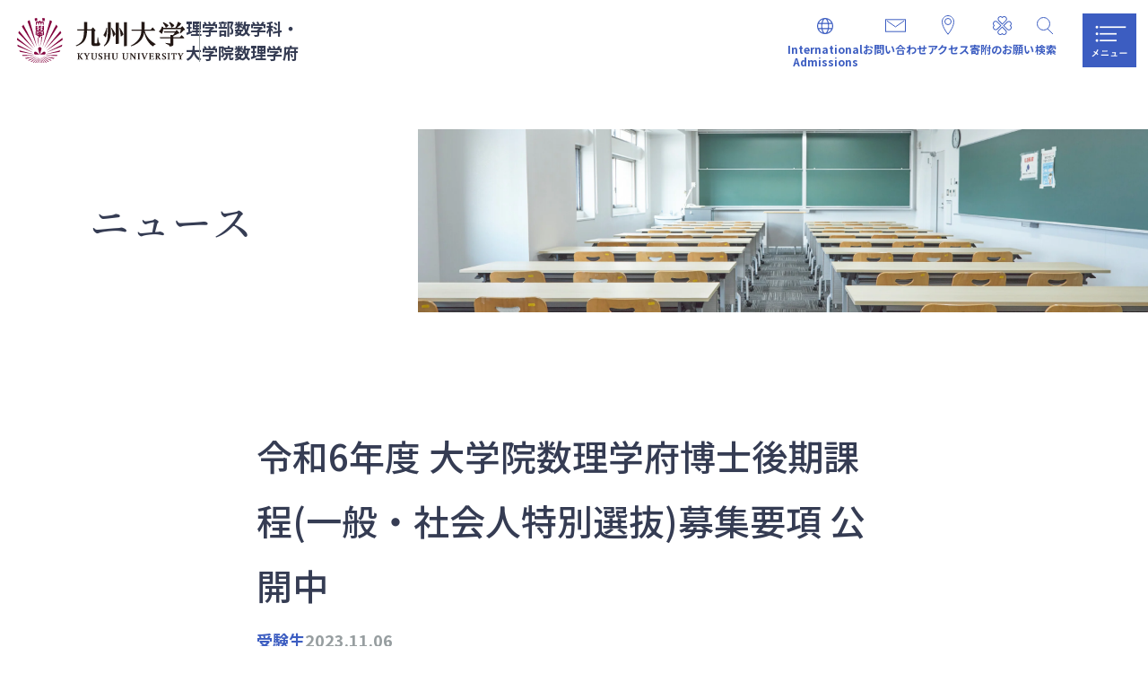

--- FILE ---
content_type: text/html; charset=UTF-8
request_url: https://www.math.kyushu-u.ac.jp/news/11029/
body_size: 59002
content:
<!DOCTYPE html>
<html lang="ja">
<head>
  <meta charset="UTF-8">
  <meta name="format-detection" content="telephone=no">
  <meta name="viewport" content="width=device-width,initial-scale=1,viewport-fit=cover">
  <meta http-equiv="X-UA-Compatible" content="IE=edge">
  <title>令和6年度 大学院数理学府博士後期課程(一般・社会人特別選抜)募集要項 公開中 | 九州大学 大学院数理学府・数理学研究院</title>
  <meta name="description" content="募集要項は入試情報のページへ">
  <meta property="og:site_name" content="Faculty of Mathematics | 九大数理学研究院">
  <meta property="og:url" content="https://www.math.kyushu-u.ac.jp/news/11029/">
  <meta property="og:type" content="website">
  <meta property="og:title" content="令和6年度 大学院数理学府博士後期課程(一般・社会人特別選抜)募集要項 公開中 | 九州大学 大学院数理学府・数理学研究院">
  <meta property="og:description" content="募集要項は入試情報のページへ">
  <meta property="og:image" content="https://www.math.kyushu-u.ac.jp/wp-content/themes/math-kyushu-u/assets/img/icon/og-image.png">
  <meta name="twitter:card" content="summary_large_image">
  <meta name="twitter:title" content="令和6年度 大学院数理学府博士後期課程(一般・社会人特別選抜)募集要項 公開中 | 九州大学 大学院数理学府・数理学研究院">
  <meta name="twitter:description" content="募集要項は入試情報のページへ">
  <meta name="twitter:image" content="https://www.math.kyushu-u.ac.jp/wp-content/themes/math-kyushu-u/assets/img/icon/og-image.png">
  <link rel="shortcut icon" type="image/x-icon" href="https://www.math.kyushu-u.ac.jp/wp-content/themes/math-kyushu-u/assets/img/icon/favicon.ico">
  <link type="image/png" rel="icon" sizes="192x192" href="https://www.math.kyushu-u.ac.jp/wp-content/themes/math-kyushu-u/assets/img/icon/android-chrome-192x192.png">
  <link type="image/png" rel="icon" sizes="512x512" href="https://www.math.kyushu-u.ac.jp/wp-content/themes/math-kyushu-u/assets/img/icon/android-chrome-512x512.png">
  <link rel="apple-touch-icon" sizes="120x120" href="https://www.math.kyushu-u.ac.jp/wp-content/themes/math-kyushu-u/assets/img/icon/apple-touch-icon-120x120.png">
  <link rel="apple-touch-icon" sizes="152x152" href="https://www.math.kyushu-u.ac.jp/wp-content/themes/math-kyushu-u/assets/img/icon/apple-touch-icon-152x152.png">
  <link rel="apple-touch-icon" sizes="180x180" href="https://www.math.kyushu-u.ac.jp/wp-content/themes/math-kyushu-u/assets/img/icon/apple-touch-icon-180x180.png">
  <link rel="apple-touch-icon" sizes="60x60" href="https://www.math.kyushu-u.ac.jp/wp-content/themes/math-kyushu-u/assets/img/icon/apple-touch-icon-60x60.png">
  <link rel="apple-touch-icon" sizes="76x76" href="https://www.math.kyushu-u.ac.jp/wp-content/themes/math-kyushu-u/assets/img/icon/apple-touch-icon-76x76.png">
  <meta name="msapplication-square150x150logo" content="https://www.math.kyushu-u.ac.jp/wp-content/themes/math-kyushu-u/assets/img/icon/mstile-150x150.png">
  <link rel="preload" href="https://fonts.googleapis.com/css2?family=Noto+Sans+JP:wght@100;200;300;400;500;600;700;800;900&family=Noto+Serif+JP:wght@200;300;400;500;600;700;900&family=Open+Sans:wght@300;400;500;600;700;800&display=swap" as="style">
  <link rel="preload" href="https://www.math.kyushu-u.ac.jp/wp-content/themes/math-kyushu-u/assets/css/style.css" as="style">
  <link rel="preload" href="https://www.math.kyushu-u.ac.jp/wp-content/themes/math-kyushu-u/assets/css/tailwindcss.css" as="style">
  <link rel="preload" href="https://www.math.kyushu-u.ac.jp/wp-content/themes/math-kyushu-u/style.css" as="style">
  <link rel="preload" href="https://www.math.kyushu-u.ac.jp/wp-content/themes/math-kyushu-u/assets/js/main.js" as="script">
  <link rel="preconnect" href="https://fonts.googleapis.com">
  <link rel="preconnect" href="https://fonts.gstatic.com" crossorigin>
  <link rel="stylesheet" href="https://fonts.googleapis.com/css2?family=Noto+Sans+JP:wght@100;200;300;400;500;600;700;800;900&family=Noto+Serif+JP:wght@200;300;400;500;600;700;900&family=Open+Sans:wght@300;400;500;600;700;800&display=swap">
  <link rel="stylesheet" href="https://www.math.kyushu-u.ac.jp/wp-content/themes/math-kyushu-u/assets/css/style.css">
  <link rel="stylesheet" href="https://www.math.kyushu-u.ac.jp/wp-content/themes/math-kyushu-u/assets/css/tailwindcss.css">
  <link rel="stylesheet" href="https://www.math.kyushu-u.ac.jp/wp-content/themes/math-kyushu-u/style.css">
  <!-- Google Tag Manager -->
  <script>(function(w,d,s,l,i){w[l]=w[l]||[];w[l].push({'gtm.start':
  new Date().getTime(),event:'gtm.js'});var f=d.getElementsByTagName(s)[0],
  j=d.createElement(s),dl=l!='dataLayer'?'&l='+l:'';j.async=true;j.src=
  'https://www.googletagmanager.com/gtm.js?id='+i+dl;f.parentNode.insertBefore(j,f);
  })(window,document,'script','dataLayer','GTM-KK7S28Q9');</script>
  <!-- End Google Tag Manager -->
</head>
<body>
  <!-- Google Tag Manager (noscript) -->
  <noscript><iframe src="https://www.googletagmanager.com/ns.html?id=GTM-KK7S28Q9"
  height="0" width="0" style="display:none;visibility:hidden"></iframe></noscript>
  <!-- End Google Tag Manager (noscript) -->
  <div class="container" id="top">
    <header class="header">
      <div class="header__inner">
        <div class="header__logo">
          <a href="https://www.kyushu-u.ac.jp/ja/" target="_blank">
            <img class="header__logoImg" src="https://www.math.kyushu-u.ac.jp/wp-content/themes/math-kyushu-u/assets/img/common/logo.svg" alt="九州大学">
          </a>
          <a href="https://www.math.kyushu-u.ac.jp/">
            <p class="header__logoText">理学部数学科・<br>大学院数理学府</p>
          </a>
        </div>
        <div class="header__nav">

          <!-- PC・タブレット用メニュー -->
          <ul class="header__navList sm-under:hidden">
            <li class="header__navItem is-international">
              <a href="https://www.math.kyushu-u.ac.jp/admission/graduateschool/en/">
                <div class="header__navItemIcon"></div>
                <span class="header__navItemText typography-nav">International <br>Admissions</span>
              </a>
            </li>
            <li class="header__navItem is-contact">
              <a href="https://www.math.kyushu-u.ac.jp/inquiry/">
                <div class="header__navItemIcon"></div>
                <span class="header__navItemText typography-nav">お問い合わせ</span>
              </a>
            </li>
            <li class="header__navItem is-access">
              <a href="https://www.math.kyushu-u.ac.jp/access/">
                <div class="header__navItemIcon"></div>
                <span class="header__navItemText typography-nav">アクセス</span>
              </a>
            </li>
            <li class="header__navItem is-kikin">
              <a href="https://www.math.kyushu-u.ac.jp/kikin/">
                <div class="header__navItemIcon"></div>
                <span class="header__navItemText typography-nav">寄附のお願い</span>
              </a>
            </li>
            <li class="header__navItem is-search js-searchButton">
              <div class="header__searchLink">
                <div class="header__navItemIcon"></div>
                <span class="header__navItemText typography-nav">検索</span>
              </div>
              <div class="header__search">
                <form class="nav-global__form is-pc js-search" action="https://www.google.co.jp/search" method="get" enctype="multipart/form-data" novalidate>
                  <div class="form-search is-pc">
                    <input type="text" name="q" value="" maxlength="200" placeholder="検索" aria-label="ページ検索">
                    <input type="hidden" name="sitesearch" value="www.math.kyushu-u.ac.jp">
                    <input type="hidden" name="domains" value="www.math.kyushu-u.ac.jp">
                    <input type="hidden" name="hl" value="ja">
                    <input type="hidden" name="num" value="10">
                    <input type="hidden" name="ie" value="UTF-8">
                    <input type="hidden" name="oe" value="UTF-8">
                    <button type="submit">検索する</button>
                  </div>
                </form>
              </div>
            </li>
          </ul>
          <!-- / PC・タブレット用メニュー -->

          <button class="header__menu js-menuOpen" type="button">メニュー</button>
        </div>
      </div>
      <div class="nav-global js-menuContent">

        <!-- PC・タブレット用グローバルナビ -->
        <div class="nav-global__inner sm-under:hidden">
          <div class="nav-global__target">
            <h2 class="nav-global__title title-level5">対象者別ページ</h2>
            <ul class="nav-global__targetList">
              <li class="nav-global__targetItem">
                <a href="https://www.math.kyushu-u.ac.jp/targets/entrance/">
                  <img class="nav-global__targetImg" src="https://www.math.kyushu-u.ac.jp/wp-content/themes/math-kyushu-u/assets/img/common/icon-examinee.svg" alt="">
                  <span class="nav-global__targetText typography-caption">受験生</span>
                </a>
              </li>
              <li class="nav-global__targetItem">
                <a href="https://www.math.kyushu-u.ac.jp/targets/student/">
                  <img class="nav-global__targetImg" src="https://www.math.kyushu-u.ac.jp/wp-content/themes/math-kyushu-u/assets/img/common/icon-student.svg" alt="">
                  <span class="nav-global__targetText typography-caption">在学生</span>
                </a>
              </li>
              <li class="nav-global__targetItem">
                <a href="https://www.math.kyushu-u.ac.jp/staff/">
                  <img class="nav-global__targetImg" src="https://www.math.kyushu-u.ac.jp/wp-content/themes/math-kyushu-u/assets/img/common/icon-staff.svg" alt="">
                  <span class="nav-global__targetText typography-caption">教職員</span>
                </a>
              </li>
              <li class="nav-global__targetItem">
                <a href="https://www.math.kyushu-u.ac.jp/targets/graduate/">
                  <img class="nav-global__targetImg" src="https://www.math.kyushu-u.ac.jp/wp-content/themes/math-kyushu-u/assets/img/common/icon-graduate.svg" alt="">
                  <span class="nav-global__targetText typography-caption">卒業生</span>
                </a>
              </li>
              <li class="nav-global__targetItem">
                <a href="https://www.math.kyushu-u.ac.jp/targets/researcher/">
                  <img class="nav-global__targetImg" src="https://www.math.kyushu-u.ac.jp/wp-content/themes/math-kyushu-u/assets/img/common/icon-researcher.svg" alt="">
                  <span class="nav-global__targetText typography-caption">研究者</span>
                </a>
              </li>
              <li class="nav-global__targetItem">
                <a href="https://www.math.kyushu-u.ac.jp/targets/recruiter/">
                  <img class="nav-global__targetImg" src="https://www.math.kyushu-u.ac.jp/wp-content/themes/math-kyushu-u/assets/img/common/icon-recruit.svg" alt="">
                  <span class="nav-global__targetText typography-caption">採用担当者</span>
                </a>
              </li>
              <li class="nav-global__targetItem">
                <a href="https://www.math.kyushu-u.ac.jp/admission/graduateschool/en/">
                  <img class="nav-global__targetImg" src="https://www.math.kyushu-u.ac.jp/wp-content/themes/math-kyushu-u/assets/img/common/icon-is.svg" alt="">
                  <span class="nav-global__targetText typography-caption">International students</span>
                </a>
              </li>
            </ul>
            <div class="nav-global__sns absolute bottom-78px left-0 md-under:hidden">
                            <a class="nav-global__snsItem" href="https://www.x.com/kyudai_suuri">
                <div><img src="https://www.math.kyushu-u.ac.jp/wp-content/uploads/2024/11/x-icon.svg" alt=""></div>
              </a>
                                          <a class="nav-global__snsItem" href="https://www.instagram.com/kyudai_suuri">
                <div><img src="https://www.math.kyushu-u.ac.jp/wp-content/uploads/2024/11/instagram-icon.svg" alt=""></div>
              </a>
                                                                    </div>
          </div>
          <div class="nav-global__content">
            <h2 class="nav-global__title title-level5">コンテンツ</h2>
            <div class="nav-global__contentWrap">
              <div class="nav-global__contentItem">
                <h3 class="nav-global__contentTitle typography-bodyBold is-title">ニュース</h3>
                <div class="nav-global__contentBox is-column">
                  <a class="nav-global__contentLink is-current" href="https://www.math.kyushu-u.ac.jp/news/">
                    <span class="nav-global__contentText typography-caption">すべて</span>
                  </a>
                  <ul class="nav-global__listInner">
                    <li class="nav-global__listInnerItem">
                      <a href="https://www.math.kyushu-u.ac.jp/news/category/entrance/">
                        <span class="nav-global__listInnerText typography-caption">受験生</span>
                      </a>
                    </li>
                    <li class="nav-global__listInnerItem">
                      <a href="https://www.math.kyushu-u.ac.jp/news/category/student/">
                        <span class="nav-global__listInnerText typography-caption">在学生</span>
                      </a>
                    </li>
                    <li class="nav-global__listInnerItem">
                      <a href="https://www.math.kyushu-u.ac.jp/news/category/activities/">
                        <span class="nav-global__listInnerText typography-caption">研究活動</span>
                      </a>
                    </li>
                    <li class="nav-global__listInnerItem">
                      <a href="https://www.math.kyushu-u.ac.jp/news/category/graduateschool/">
                        <span class="nav-global__listInnerText typography-caption">大学院数理学府</span>
                      </a>
                    </li>
                    <li class="nav-global__listInnerItem">
                      <a href="https://www.math.kyushu-u.ac.jp/news/category/fm/">
                        <span class="nav-global__listInnerText typography-caption">数理学研究院</span>
                      </a>
                    </li>
                    <li class="nav-global__listInnerItem">
                      <a href="https://www.math.kyushu-u.ac.jp/news/category/publicity/">
                        <span class="nav-global__listInnerText typography-caption">広報</span>
                      </a>
                    </li>
                  </ul>
                </div>
              </div>
              <div class="nav-global__contentItem">
                <h3 class="nav-global__contentTitle typography-bodyBold is-title">九大数理を知る</h3>
                <div class="nav-global__contentBox">
                  <ul class="nav-global__contentList lg-over:mr-68px md:mr-59px">
                    <li class="nav-global__contentListItem">
                      <a class="nav-global__contentLink" href="https://www.math.kyushu-u.ac.jp/message/">
                        <span class="nav-global__contentText typography-caption">ご挨拶</span>
                      </a>
                    </li>
                    <li class="nav-global__contentListItem">
                      <a class="nav-global__contentLink" href="https://www.math.kyushu-u.ac.jp/features/">
                        <span class="nav-global__contentText typography-caption">学びの特徴</span>
                      </a>
                    </li>
                    <li class="nav-global__contentListItem">
                      <a class="nav-global__contentLink" href="https://www.math.kyushu-u.ac.jp/flow/">
                        <span class="nav-global__contentText typography-caption">学びの流れ</span>
                      </a>
                    </li>
                    <li class="nav-global__contentListItem">
                      <a class="nav-global__contentLink" href="https://www.math.kyushu-u.ac.jp/environment/">
                        <span class="nav-global__contentText typography-caption">数学のための環境</span>
                      </a>
                    </li>
                    <li class="nav-global__contentListItem">
                      <a class="nav-global__contentLink" href="https://www.math.kyushu-u.ac.jp/voice/">
                        <span class="nav-global__contentText typography-caption">先輩の声</span>
                      </a>
                    </li>
                  </ul>
                  <ul class="nav-global__contentList">
                    <li class="nav-global__contentListItem">
                      <a class="nav-global__contentLink" href="https://www.math.kyushu-u.ac.jp/ext-course/">
                        <span class="nav-global__contentText typography-caption">公開講座</span>
                      </a>
                    </li>
                    <li class="nav-global__contentListItem">
                      <a class="nav-global__contentLink" href="https://www.math.kyushu-u.ac.jp/opencampus/">
                        <span class="nav-global__contentText typography-caption">オープンキャンパス</span>
                      </a>
                    </li>
                    <li class="nav-global__contentListItem is-blank">
                      <a class="nav-global__contentLink" href="https://www.sci.kyushu-u.ac.jp/department/math/math.html" target="_blank" rel="noopener">
                        <span class="nav-global__contentText typography-caption">理学部数学科</span>
                      </a>
                    </li>
                    <li class="nav-global__contentListItem">
                      <a class="nav-global__contentLink" href="https://www.math.kyushu-u.ac.jp/graduateschool/">
                        <span class="nav-global__contentText typography-caption">大学院数理学府</span>
                      </a>
                    </li>
                    <li class="nav-global__contentListItem">
                      <a class="nav-global__contentLink" href="https://www.math.kyushu-u.ac.jp/policy/">
                        <span class="nav-global__contentText typography-caption">3ポリシー・<br>博士論文審査基準</span>
                      </a>
                    </li>
                    <li class="nav-global__contentListItem">
                      <a class="nav-global__contentLink" href="https://www.math.kyushu-u.ac.jp/finacialaid/">
                        <span class="nav-global__contentText typography-caption">奨学金・経済支援</span>
                      </a>
                    </li>
                  </ul>
                </div>
              </div>
              <div class="nav-global__contentItem">
                <h3 class="nav-global__contentTitle typography-bodyBold is-title">入試・入学</h3>
                <div class="nav-global__contentBox">
                  <ul class="nav-global__contentList">
                    <li class="nav-global__contentListItem">
                      <a class="nav-global__contentLink" href="https://www.math.kyushu-u.ac.jp/admission/">
                        <span class="nav-global__contentText typography-caption">理学部数学科 入学案内</span>
                      </a>
                      <ul class="nav-global__listInner">
                        <li class="nav-global__listInnerItem">
                          <a href="https://www.math.kyushu-u.ac.jp/admission/#general">
                            <span class="nav-global__listInnerText typography-caption">一般選抜</span>
                          </a>
                        </li>
                        <li class="nav-global__listInnerItem">
                          <a href="https://www.math.kyushu-u.ac.jp/admission/#sougo2">
                            <span class="nav-global__listInnerText typography-caption">総合型選抜Ⅱ</span>
                          </a>
                        </li>
                        <li class="nav-global__listInnerItem">
                          <a href="https://www.math.kyushu-u.ac.jp/admission/#incorporation">
                            <span class="nav-global__listInnerText typography-caption">3年次編入学</span>
                          </a>
                        </li>
                      </ul>
                    </li>
                    <li class="nav-global__contentListItem">
                      <a class="nav-global__contentLink" href="https://www.math.kyushu-u.ac.jp/admission/graduateschool/">
                        <span class="nav-global__contentText typography-caption">大学院数理学府 入学案内</span>
                      </a>
                    </li>
                  </ul>
                </div>
              </div>
            </div>
            <div class="nav-global__contentWrap">
              <div class="nav-global__contentItem">
                <h3 class="nav-global__contentTitle typography-bodyBold is-title">進路</h3>
                <div class="nav-global__contentBox">
                  <ul class="nav-global__contentList">
                    <li class="nav-global__contentListItem">
                      <a class="nav-global__contentLink" href="https://www.math.kyushu-u.ac.jp/graduateschool/">
                        <span class="nav-global__contentText typography-caption">大学院数理学府</span>
                      </a>
                    </li>
                    <li class="nav-global__contentListItem">
                      <a class="nav-global__contentLink" href="https://www.math.kyushu-u.ac.jp/course/">
                        <span class="nav-global__contentText typography-caption">就職・進学</span>
                      </a>
                    </li>
                    <li class="nav-global__contentListItem is-blank">
                      <a class="nav-global__contentLink" href="https://www.jgmi.kyushu-u.ac.jp/" target="_blank" rel="noopener">
                        <span class="nav-global__contentText typography-caption">マス・フォア・</span><br><span class="nav-global__contentText typography-caption">イノベーション連係学府</span>
                      </a>
                    </li>
                  </ul>
                </div>
              </div>
              <div class="nav-global__contentItem">
                <h3 class="nav-global__contentTitle typography-bodyBold is-title">研究・教育</h3>
                <div class="nav-global__contentBox">
                  <ul class="nav-global__contentList lg-over:mr-34px md:mr-25px">
                    <li class="nav-global__contentListItem">
                      <a class="nav-global__contentLink" href="https://www.math.kyushu-u.ac.jp/teachers/">
                        <span class="nav-global__contentText typography-caption">教員紹介</span>
                      </a>
                    </li>
                    <li class="nav-global__contentListItem">
                      <a class="nav-global__contentLink" href="https://www.math.kyushu-u.ac.jp/scholar/">
                        <span class="nav-global__contentText typography-caption">研究教育分野</span>
                      </a>
                    </li>
                    <li class="nav-global__contentListItem">
                      <a class="nav-global__contentLink" href="https://www.math.kyushu-u.ac.jp/fm/">
                        <span class="nav-global__contentText typography-caption">数理学研究院</span>
                      </a>
                    </li>
                    <li class="nav-global__contentListItem is-blank">
                      <a class="nav-global__contentLink" href="https://www.imi.kyushu-u.ac.jp/" target="_blank" rel="noopener">
                        <span class="nav-global__contentText typography-caption">マス・フォア・</span><br><span class="nav-global__contentText typography-caption">インダストリ研究所</span>
                      </a>
                    </li>
                    <li class="nav-global__contentListItem is-blank">
                      <a class="nav-global__contentLink" href="https://www2.math.kyushu-u.ac.jp/~kjm/" target="_blank" rel="noopener">
                        <span class="nav-global__contentText typography-caption">Kyushu Journal of</span><br><span class="nav-global__contentText typography-caption">Mathematics</span>
                      </a>
                    </li>
                  </ul>
                  <ul class="nav-global__contentList">
                    <li class="nav-global__contentListItem">
                      <a class="nav-global__contentLink" href="https://www.math.kyushu-u.ac.jp/activities/">
                        <span class="nav-global__contentText typography-caption">研究活動</span>
                      </a>
                      <ul class="nav-global__listInner">
                        <li class="nav-global__listInnerItem">
                          <a href="https://www.math.kyushu-u.ac.jp/activities/category/events/">
                            <span class="nav-global__listInnerText typography-caption">研究集会</span>
                          </a>
                        </li>
                        <li class="nav-global__listInnerItem">
                          <a href="https://www.math.kyushu-u.ac.jp/activities/category/seminars/">
                            <span class="nav-global__listInnerText typography-caption">分野別セミナー</span>
                          </a>
                        </li>
                        <li class="nav-global__listInnerItem">
                          <a href="https://www.math.kyushu-u.ac.jp/activities/category/discourses/">
                            <span class="nav-global__listInnerText typography-caption">数理談話会</span>
                          </a>
                        </li>
                        <li class="nav-global__listInnerItem">
                          <a href="https://www.math.kyushu-u.ac.jp/activities/category/imi/">
                            <span class="nav-global__listInnerText typography-caption">IMI Colloquium</span>
                          </a>
                        </li>
                        <li class="nav-global__listInnerItem">
                          <a href="https://www.math.kyushu-u.ac.jp/activities/category/intensives/">
                            <span class="nav-global__listInnerText typography-caption">集中講義</span>
                          </a>
                        </li>
                      </ul>
                    </li>
                  </ul>
                </div>
              </div>
              <div class="nav-global__contentItem">
                <h3 class="nav-global__contentTitle typography-bodyBold is-title">パンフレット<br class="lg-over:hidden">ダウンロード</h3>
                <div class="nav-global__contentBox">
                  <ul class="nav-global__contentList">
                    <li class="nav-global__contentListItem is-download">
                      <a class="nav-global__contentLink" href="https://www.math.kyushu-u.ac.jp/wp-content/uploads/2025/07/gakka2025pamplet.pdf" target="_blank" rel="noopener">
                        <span class="nav-global__contentText typography-caption">理学部数学科</span>
                      </a>
                    </li>
                    <li class="nav-global__contentListItem is-download">
                      <a class="nav-global__contentLink" href="https://www.math.kyushu-u.ac.jp/wp-content/uploads/2025/06/gakufu2025pamplet.pdf" target="_blank" rel="noopener">
                        <span class="nav-global__contentText typography-caption">大学院数理学府</span>
                      </a>
                    </li>
                  </ul>
                </div>
              </div>
            </div>
            <div class="nav-global__sns lg-over:hidden">
                            <a class="nav-global__snsItem" href="https://www.x.com/kyudai_suuri">
                <div><img src="https://www.math.kyushu-u.ac.jp/wp-content/uploads/2024/11/x-icon.svg" alt=""></div>
              </a>
                                          <a class="nav-global__snsItem" href="https://www.instagram.com/kyudai_suuri">
                <div><img src="https://www.math.kyushu-u.ac.jp/wp-content/uploads/2024/11/instagram-icon.svg" alt=""></div>
              </a>
                                                                    </div>
          </div>
        </div>
        <!-- / PC・タブレット用グローバルナビ -->

        <!-- SP用グローバルナビ -->
        <div class="nav-global__inner md-over:hidden">
          <form class="nav-global__form js-search" action="https://www.google.co.jp/search" method="get" enctype="multipart/form-data" novalidate>
            <h3 class="typography-caption is-sp mb-5px">ページ検索</h3>
            <div class="form-search">
              <input type="text" name="q" value="" maxlength="200" aria-label="ページ検索">
              <input type="hidden" name="sitesearch" value="www.math.kyushu-u.ac.jp">
              <input type="hidden" name="domains" value="www.math.kyushu-u.ac.jp">
              <input type="hidden" name="hl" value="ja">
              <input type="hidden" name="num" value="10">
              <input type="hidden" name="ie" value="UTF-8">
              <input type="hidden" name="oe" value="UTF-8">
              <button type="submit">検索する</button>
            </div>
          </form>
          <ul class="header__navList is-2col">
            <li class="header__navItem is-contact">
              <a href="https://www.math.kyushu-u.ac.jp/inquiry/">
                <div class="header__navItemIcon"></div>
                <span class="header__navItemText typography-caption is-sp">お問い合わせ</span>
              </a>
            </li>
            <li class="header__navItem is-access">
              <a href="https://www.math.kyushu-u.ac.jp/access/">
                <div class="header__navItemIcon"></div>
                <span class="header__navItemText typography-caption is-sp">アクセス</span>
              </a>
            </li>
            <li class="header__navItem is-international">
              <a href="https://www.math.kyushu-u.ac.jp/admission/graduateschool/en/">
                <div class="header__navItemIcon"></div>
                <span class="header__navItemText typography-caption is-sp">International <br>Admissions</span>
              </a>
            </li>
            <li class="header__navItem is-kikin">
              <a href="https://www.math.kyushu-u.ac.jp/kikin/">
                <div class="header__navItemIcon"></div>
                <span class="header__navItemText typography-caption is-sp">寄附のお願い</span>
              </a>
            </li>
          </ul>
          <div class="nav-global__target">
            <h2 class="nav-global__spTitle">対象者別ページ</h2>
            <ul class="nav-global__targetList">
              <li class="nav-global__targetItem">
                <a href="https://www.math.kyushu-u.ac.jp/targets/entrance/">
                  <img class="nav-global__targetImg" src="https://www.math.kyushu-u.ac.jp/wp-content/themes/math-kyushu-u/assets/img/common/icon-examinee.svg" alt="">
                  <span class="nav-global__targetText typography-caption is-sp">受験生</span>
                </a>
              </li>
              <li class="nav-global__targetItem">
                <a href="https://www.math.kyushu-u.ac.jp/targets/student/">
                  <img class="nav-global__targetImg" src="https://www.math.kyushu-u.ac.jp/wp-content/themes/math-kyushu-u/assets/img/common/icon-student.svg" alt="">
                  <span class="nav-global__targetText typography-caption is-sp">在学生</span>
                </a>
              </li>
              <li class="nav-global__targetItem">
                <a href="https://www.math.kyushu-u.ac.jp/targets/graduate/">
                  <img class="nav-global__targetImg" src="https://www.math.kyushu-u.ac.jp/wp-content/themes/math-kyushu-u/assets/img/common/icon-graduate.svg" alt="">
                  <span class="nav-global__targetText typography-caption is-sp">卒業生</span>
                </a>
              </li>
              <li class="nav-global__targetItem">
                <a href="https://www.math.kyushu-u.ac.jp/targets/researcher/">
                  <img class="nav-global__targetImg" src="https://www.math.kyushu-u.ac.jp/wp-content/themes/math-kyushu-u/assets/img/common/icon-researcher.svg" alt="">
                  <span class="nav-global__targetText typography-caption is-sp">研究者</span>
                </a>
              </li>
              <li class="nav-global__targetItem">
                <a href="https://www.math.kyushu-u.ac.jp/targets/recruiter/">
                  <img class="nav-global__targetImg" src="https://www.math.kyushu-u.ac.jp/wp-content/themes/math-kyushu-u/assets/img/common/icon-recruit.svg" alt="">
                  <span class="nav-global__targetText typography-caption is-sp">採用担当者</span>
                </a>
              </li>
              <li class="nav-global__targetItem">
                <a href="https://www.math.kyushu-u.ac.jp/admission/graduateschool/en/">
                  <img class="nav-global__targetImg" src="https://www.math.kyushu-u.ac.jp/wp-content/themes/math-kyushu-u/assets/img/common/icon-is.svg" alt="">
                  <span class="nav-global__targetText typography-caption is-sp">International <br>students</span>
                </a>
              </li>
            </ul>
          </div>
          <div class="nav-global__sns mt-40px sm-under:mt-15px">
                        <a class="nav-global__snsItem" href="https://www.x.com/kyudai_suuri">
              <div><img src="https://www.math.kyushu-u.ac.jp/wp-content/uploads/2024/11/x-icon.svg" alt=""></div>
            </a>
                                    <a class="nav-global__snsItem" href="https://www.instagram.com/kyudai_suuri">
              <div><img src="https://www.math.kyushu-u.ac.jp/wp-content/uploads/2024/11/instagram-icon.svg" alt=""></div>
            </a>
                                                          </div>
        </div>
        <!-- / SP用グローバルナビ -->

      </div>
    </header>
<main class="main">
  <section class="section-newsHead">
    <div class="box-pageHead">
      <div class="box-pageHead__title">
        <p class="box-pageHead__titleText title-level1 is-sp">ニュース</p>
      </div>
      <div class="box-pageHead__img">
        <picture>
          <source media="(max-width: 767px)" srcset="https://www.math.kyushu-u.ac.jp/wp-content/themes/math-kyushu-u/assets/img/news/img-pageHeader-sp.jpg">
          <source media="(min-width: 1280px)" srcset="https://www.math.kyushu-u.ac.jp/wp-content/themes/math-kyushu-u/assets/img/news/img-pageHeader.jpg">
          <img class="section-mv__topImage" src="https://www.math.kyushu-u.ac.jp/wp-content/themes/math-kyushu-u/assets/img/news/img-pageHeader.jpg" alt="">
        </picture>
      </div>
    </div>
  </section>

  <article class="detail-news">
    <h1 class="detail-news__title title-level2 is-sp">令和6年度 大学院数理学府博士後期課程(一般・社会人特別選抜)募集要項 公開中</h1>
    <div class="detail-news__info">
                    <strong class="detail-news__category typography-leadBold is-sp">受験生</strong>
                  <time class="detail-news__date typography-leadBold is-sp" datetime="2023-11-06">2023.11.06</time>
    </div>
    
<p><a href="https://www.math.kyushu-u.ac.jp/information/7664/">募集要項は入試情報のページへ</a></p>



<figure class="wp-block-image size-large"><img decoding="async" src="https://www.math.kyushu-u.ac.jp/wp-content/uploads/2023/11/R6Doctoral_Admisson-905x1280.jpg" alt="" class="wp-image-11072"/></figure>
    <div class="detail-news__bottom">
      <a class="detail-news__button button-primary" href="https://www.math.kyushu-u.ac.jp/news/"><span>ニュース一覧</span></a>
    </div>
  </article>
</main>    <div class="nav-fixed md-over:hidden js-modal js-nav">
      <ul class="nav-fixed__list">
        <li class="nav-fixed__item is-news">
          <button class="nav-fixed__link typography-nav is-sp js-modal__trigger" type="button" data-id="1">ニュース</button>
        </li>
        <li class="nav-fixed__item is-math">
          <button class="nav-fixed__link typography-nav is-sp js-modal__trigger" type="button" data-id="2">九大数理を知る</button>
        </li>
        <li class="nav-fixed__item is-exam">
          <button class="nav-fixed__link typography-nav is-sp js-modal__trigger" type="button" data-id="3">入試・入学</button>
        </li>
        <li class="nav-fixed__item is-course">
          <button class="nav-fixed__link typography-nav is-sp js-modal__trigger" type="button" data-id="4">進路</button>
        </li>
        <li class="nav-fixed__item is-study">
          <button class="nav-fixed__link typography-nav is-sp js-modal__trigger" type="button" data-id="5">研究・教育</button>
        </li>
      </ul>
      <div class="nav-fixed__modal js-modal__content" data-id="1">
        <div class="nav-fixed__modalInner">
          <h3 class="nav-fixed__modalTitle title-level5 is-sp">ニュース</h3>
          <ul class="nav-fixed__modalList">
            <li class="nav-fixed__modalItem is-current">
              <a class="nav-fixed__modalLink" href="https://www.math.kyushu-u.ac.jp/news/">
                <span class="nav-fixed__modalText typography-body is-sp">すべて</span>
              </a>
              <ul class="nav-fixed__modalListInner">
                <li class="nav-fixed__modalListInnerItem">
                  <a href="https://www.math.kyushu-u.ac.jp/news/category/entrance/">
                    <span class="nav-fixed__modalText typography-body is-sp">受験生</span>
                  </a>
                </li>
                <li class="nav-fixed__modalListInnerItem">
                  <a href="https://www.math.kyushu-u.ac.jp/news/category/student/">
                    <span class="nav-fixed__modalText typography-body is-sp">在学生</span>
                  </a>
                </li>
                <li class="nav-fixed__modalListInnerItem">
                  <a href="https://www.math.kyushu-u.ac.jp/news/category/activities/">
                    <span class="nav-fixed__modalText typography-body is-sp">研究活動</span>
                  </a>
                </li>
                <li class="nav-fixed__modalListInnerItem">
                  <a href="https://www.math.kyushu-u.ac.jp/news/category/graduateschool/">
                    <span class="nav-fixed__modalText typography-body is-sp">大学院数理学府</span>
                  </a>
                </li>
                <li class="nav-fixed__modalListInnerItem">
                  <a href="https://www.math.kyushu-u.ac.jp/news/category/fm/">
                    <span class="nav-fixed__modalText typography-body is-sp">数理学研究院</span>
                  </a>
                </li>
                <li class="nav-fixed__modalListInnerItem">
                  <a href="https://www.math.kyushu-u.ac.jp/news/category/publicity/">
                    <span class="nav-fixed__modalText typography-body is-sp">広報</span>
                  </a>
                </li>
              </ul>
            </li>
          </ul>
        </div>
        <button class="nav-fixed__modalClose js-modal__close" type="button">閉じる</button>
      </div>
      <div class="nav-fixed__modal js-modal__content" data-id="2">
        <div class="nav-fixed__modalInner">
          <h3 class="nav-fixed__modalTitle title-level5 is-sp">九大数理を知る</h3>
          <ul class="nav-fixed__modalList">
            <li class="nav-fixed__modalItem">
              <a class="nav-fixed__modalLink" href="https://www.math.kyushu-u.ac.jp/message/">
                <span class="nav-fixed__modalText typography-body is-sp">ご挨拶</span>
              </a>
            </li>
            <li class="nav-fixed__modalItem">
              <a class="nav-fixed__modalLink" href="https://www.math.kyushu-u.ac.jp/features/">
                <span class="nav-fixed__modalText typography-body is-sp">学びの特徴</span>
              </a>
            </li>
            <li class="nav-fixed__modalItem">
              <a class="nav-fixed__modalLink" href="https://www.math.kyushu-u.ac.jp/flow/">
                <span class="nav-fixed__modalText typography-body is-sp">学びの流れ</span>
              </a>
            </li>
            <li class="nav-fixed__modalItem">
              <a class="nav-fixed__modalLink" href="https://www.math.kyushu-u.ac.jp/environment/">
                <span class="nav-fixed__modalText typography-body is-sp">数学のための環境</span>
              </a>
            </li>
            <li class="nav-fixed__modalItem">
              <a class="nav-fixed__modalLink" href="https://www.math.kyushu-u.ac.jp/voice/">
                <span class="nav-fixed__modalText typography-body is-sp">先輩の声</span>
              </a>
            </li>
            <li class="nav-fixed__modalItem">
              <a class="nav-fixed__modalLink" href="https://www.math.kyushu-u.ac.jp/ext-course/">
                <span class="nav-fixed__modalText typography-body is-sp">公開講座</span>
              </a>
            </li>
            <li class="nav-fixed__modalItem">
              <a class="nav-fixed__modalLink" href="https://www.math.kyushu-u.ac.jp/opencampus/">
                <span class="nav-fixed__modalText typography-body is-sp">オープンキャンパス</span>
              </a>
            </li>
            <li class="nav-fixed__modalItem">
              <a class="nav-fixed__modalLink" href="https://www.sci.kyushu-u.ac.jp/department/math/math.html" target="_blank" rel="noopener">
                <span class="nav-fixed__modalText typography-body is-sp">理学部数学科</span>
              </a>
            </li>
            <li class="nav-fixed__modalItem">
              <a class="nav-fixed__modalLink" href="https://www.math.kyushu-u.ac.jp/graduateschool/">
                <span class="nav-fixed__modalText typography-body is-sp">大学院数理学府</span>
              </a>
            </li>
            <li class="nav-fixed__modalItem">
              <a class="nav-fixed__modalLink" href="https://www.math.kyushu-u.ac.jp/policy/">
                <span class="nav-fixed__modalText typography-body is-sp">3ポリシー・博士論文審査基準</span>
              </a>
            </li>
            <li class="nav-fixed__modalItem">
              <a class="nav-fixed__modalLink" href="https://www.math.kyushu-u.ac.jp/finacialaid/">
                <span class="nav-fixed__modalText typography-body is-sp">奨学金・経済支援</span>
              </a>
            </li>
          </ul>
        </div>
        <button class="nav-fixed__modalClose js-modal__close " type="button">閉じる</button>
      </div>
      <div class="nav-fixed__modal js-modal__content" data-id="3">
        <div class="nav-fixed__modalInner">
          <h3 class="nav-fixed__modalTitle title-level5 is-sp">入試・入学</h3>
          <ul class="nav-fixed__modalList">
            <li class="nav-fixed__modalItem">
              <a class="nav-fixed__modalLink" href="https://www.math.kyushu-u.ac.jp/admission/">
                <span class="nav-fixed__modalText typography-body is-sp">理学部数学科 入学案内</span>
              </a>
              <ul class="nav-fixed__modalListInner">
                <li class="nav-fixed__modalListInnerItem">
                  <a href="https://www.math.kyushu-u.ac.jp/admission/#general">
                    <span class="nav-fixed__modalText typography-body is-sp">一般選抜</span>
                  </a>
                </li>
                <li class="nav-fixed__modalListInnerItem">
                  <a href="https://www.math.kyushu-u.ac.jp/admission/#sougo2">
                    <span class="nav-fixed__modalText typography-body is-sp">総合型選抜Ⅱ</span>
                  </a>
                </li>
                <li class="nav-fixed__modalListInnerItem">
                  <a href="https://www.math.kyushu-u.ac.jp/admission/#incorporation">
                    <span class="nav-fixed__modalText typography-body is-sp">3年次編入学</span>
                  </a>
                </li>
              </ul>
            </li>
            <li class="nav-fixed__modalItem">
              <a class="nav-fixed__modalLink" href="https://www.math.kyushu-u.ac.jp/admission/graduateschool/">
                <span class="nav-fixed__modalText typography-body is-sp">大学院数理学府 入学案内</span>
              </a>
            </li>
          </ul>
        </div>
        <button class="nav-fixed__modalClose js-modal__close" type="button">閉じる</button>
      </div>
      <div class="nav-fixed__modal js-modal__content" data-id="4">
        <div class="nav-fixed__modalInner">
          <h3 class="nav-fixed__modalTitle title-level5 is-sp">進路</h3>
          <ul class="nav-fixed__modalList">
            <li class="nav-fixed__modalItem">
              <a class="nav-fixed__modalLink" href="https://www.math.kyushu-u.ac.jp/graduateschool/">
                <span class="nav-fixed__modalText typography-body is-sp">大学院数理学府</span>
              </a>
            </li>
            <li class="nav-fixed__modalItem">
              <a class="nav-fixed__modalLink" href="https://www.math.kyushu-u.ac.jp/course/">
                <span class="nav-fixed__modalText typography-body is-sp">就職・進学</span>
              </a>
            </li>
            <li class="nav-fixed__modalItem is-blank">
              <a class="nav-fixed__modalLink" href="https://www.jgmi.kyushu-u.ac.jp/" target="_blank" rel="noopener">
                <span class="nav-fixed__modalText typography-body is-sp">マス・フォア・イノベーション連係学府</span>
              </a>
            </li>
          </ul>
        </div>
        <button class="nav-fixed__modalClose js-modal__close" type="button">閉じる</button>
      </div>
      <div class="nav-fixed__modal js-modal__content" data-id="5">
        <div class="nav-fixed__modalInner">
          <h3 class="nav-fixed__modalTitle title-level5 is-sp">研究・教育</h3>
          <ul class="nav-fixed__modalList">
            <li class="nav-fixed__modalItem">
              <a class="nav-fixed__modalLink" href="https://www.math.kyushu-u.ac.jp/teachers/">
                <span class="nav-fixed__modalText typography-body is-sp">教員紹介</span>
              </a>
            </li>
            <li class="nav-fixed__modalItem">
              <a class="nav-fixed__modalLink" href="https://www.math.kyushu-u.ac.jp/scholar/">
                <span class="nav-fixed__modalText typography-body is-sp">研究教育分野</span>
              </a>
            </li>
            <li class="nav-fixed__modalItem">
              <a class="nav-fixed__modalLink" href="https://www.math.kyushu-u.ac.jp/fm/">
                <span class="nav-fixed__modalText typography-body is-sp">数理学研究院</span>
              </a>
            </li>
            <li class="nav-fixed__modalItem is-blank">
              <a class="nav-fixed__modalLink" href="http://www.imi.kyushu-u.ac.jp/" target="_blank" rel="noopener">
                <span class="nav-fixed__modalText typography-body is-sp">マス・フォア・インダストリ研究所</span>
              </a>
            </li>
            <li class="nav-fixed__modalItem is-blank">
              <a class="nav-fixed__modalLink" href="https://www2.math.kyushu-u.ac.jp/~kjm/" target="_blank" rel="noopener">
                <span class="nav-fixed__modalText typography-body is-sp">Kyushu Journal of Mathematics</span>
              </a>
            </li>
            <li class="nav-fixed__modalItem">
              <a class="nav-fixed__modalLink" href="https://www.math.kyushu-u.ac.jp/activities/">
                <span class="nav-fixed__modalText typography-body is-sp">研究活動</span>
              </a>
              <ul class="nav-fixed__modalListInner">
                <li class="nav-fixed__modalListInnerItem">
                  <a href="https://www.math.kyushu-u.ac.jp/activities/category/events/">
                    <span class="nav-fixed__modalText typography-body is-sp">研究集会</span>
                  </a>
                </li>
                <li class="nav-fixed__modalListInnerItem">
                  <a href="https://www.math.kyushu-u.ac.jp/activities/category/seminars/">
                    <span class="nav-fixed__modalText typography-body is-sp">分野別セミナー</span>
                  </a>
                </li>
                <li class="nav-fixed__modalListInnerItem">
                  <a href="https://www.math.kyushu-u.ac.jp/activities/category/discourses/">
                    <span class="nav-fixed__modalText typography-body is-sp">数理談話会</span>
                  </a>
                </li>
                <li class="nav-fixed__modalListInnerItem">
                  <a href="https://www.math.kyushu-u.ac.jp/activities/category/imi/">
                    <span class="nav-fixed__modalText typography-body is-sp">IMI Colloquium</span>
                  </a>
                </li>
                <li class="nav-fixed__modalListInnerItem">
                  <a href="https://www.math.kyushu-u.ac.jp/activities/category/intensives/">
                    <span class="nav-fixed__modalText typography-body is-sp">集中講義</span>
                  </a>
                </li>
              </ul>
            </li>
          </ul>
        </div>
        <button class="nav-fixed__modalClose js-modal__close" type="button">閉じる</button>
      </div>
    </div>

    <footer class="footer">
      <div class="footer__inner">
        <div class="footer__address">
          <div class="footer__logo">
            <a href="https://www.kyushu-u.ac.jp/ja/" target="_blank" rel="noopener">
              <img class="footer__logoImg" src="https://www.math.kyushu-u.ac.jp/wp-content/themes/math-kyushu-u/assets/img/common/logo-white.svg" alt="九州大学">
            </a>
            <a href="https://www.math.kyushu-u.ac.jp/">
              <p class="footer__logoText">理学部数学科・<br>大学院数理学府</p>
            </a>
          </div>
          <div class="footer__info">
            <p class="footer__infoText typography-caption">〒819-0395 福岡市西区元岡744</p>
            <div class="footer__infoInner">
              <p class="footer__infoText typography-caption">TEL 092-802-4402</p>
              <p class="footer__infoText typography-caption">FAX 092-802-4405</p>
            </div>
            <p class="footer__infoText typography-caption">数理・IMI事務室</p>
          </div>
          <div class="footer__sns mt-45px sm-under:hidden">
                        <a class="footer__snsItem" href="https://www.x.com/kyudai_suuri">
              <div><img src="https://www.math.kyushu-u.ac.jp/wp-content/uploads/2024/11/x-icon.svg" alt=""></div>
            </a>
                                    <a class="footer__snsItem" href="https://www.instagram.com/kyudai_suuri">
              <div><img src="https://www.math.kyushu-u.ac.jp/wp-content/uploads/2024/11/instagram-icon.svg" alt=""></div>
            </a>
                                                          </div>
        </div>
        <div class="footer__content">
          <div class="footer__nav">
            <div class="footer__navList">
              <h3 class="footer__navTitle typography-bodyBold is-title">九大数理を知る</h3>
              <ul class="footer__navListInner">
                <li class="footer__navItem">
                  <a href="https://www.math.kyushu-u.ac.jp/features/">
                    <span class="typography-body">学びの特徴</span>
                  </a>
                </li>
                <li class="footer__navItem">
                  <a href="https://www.math.kyushu-u.ac.jp/flow/">
                    <span class="typography-body">学びの流れ</span>
                  </a>
                </li>
                <li class="footer__navItem">
                  <a href="https://www.math.kyushu-u.ac.jp/ext-course/">
                    <span class="typography-body">公開講座</span>
                  </a>
                </li>
                <li class="footer__navItem">
                  <a href="https://www.math.kyushu-u.ac.jp/opencampus/">
                    <span class="typography-body">オープンキャンパス</span>
                  </a>
                </li>
                <li class="footer__navItem">
                  <a href="https://www.math.kyushu-u.ac.jp/voice/">
                    <span class="typography-body">先輩の声</span>
                  </a>
                </li>
                <li class="footer__navItem">
                  <a href="https://www.math.kyushu-u.ac.jp/activities/">
                    <span class="typography-body">研究・セミナー情報</span>
                  </a>
                </li>
              </ul>
            </div>
            <div class="footer__navList">
              <h3 class="footer__navTitle typography-bodyBold is-title">対象者別ページ</h3>
              <ul class="footer__navListInner">
                <li class="footer__navItem">
                  <a href="https://www.math.kyushu-u.ac.jp/targets/entrance/">
                    <span class="typography-body">受験生</span>
                  </a>
                </li>
                <li class="footer__navItem">
                  <a href="https://www.math.kyushu-u.ac.jp/targets/student/">
                    <span class="typography-body">在学生</span>
                  </a>
                </li>
                <li class="footer__navItem">
                  <a href="https://www.math.kyushu-u.ac.jp/targets/graduate/">
                    <span class="typography-body">卒業生</span>
                  </a>
                </li>
                <li class="footer__navItem">
                  <a href="https://www.math.kyushu-u.ac.jp/targets/researcher/">
                    <span class="typography-body">研究者</span>
                  </a>
                </li>
                <li class="footer__navItem">
                  <a href="https://www.math.kyushu-u.ac.jp/targets/recruiter/">
                    <span class="typography-body">採用担当者</span>
                  </a>
                </li>
                <li class="footer__navItem">
                  <a href="https://www.math.kyushu-u.ac.jp/admission/graduateschool/en/">
                    <span class="typography-body">International students</span>
                  </a>
                </li>
              </ul>
            </div>
          </div>
          <div class="footer__link">
            <ul class="footer__linkNav">
              <li class="footer__linkItem is-current">
                <a href="https://www.math.kyushu-u.ac.jp/news/">
                  <span class="typography-caption">ニュース</span>
                </a>
              </li>
              <li class="footer__linkItem">
                <a href="https://www.math.kyushu-u.ac.jp/links/">
                  <span class="typography-caption">関連リンク</span>
                </a>
              </li>
              <li class="footer__linkItem">
                <a href="https://www.math.kyushu-u.ac.jp/sitemap/">
                  <span class="typography-caption">サイトマップ</span>
                </a>
              </li>
              <li class="footer__linkItem is-blank">
                <a href="https://www.kyushu-u.ac.jp/" target="_blank" rel="noopener">
                  <span class="typography-caption">九州大学</span>
                </a>
              </li>
              <li class="footer__linkItem is-blank">
                <a href="https://www.sci.kyushu-u.ac.jp/" target="_blank" rel="noopener">
                  <span class="typography-caption">九州大学理学部</span>
                </a>
              </li>
              <li class="footer__linkItem">
                <a href="https://www.math.kyushu-u.ac.jp/staff/">
                  <span class="typography-caption">教職員用ページ</span>
                </a>
              </li>
            </ul>
          </div>
        </div>
        <div class="footer__sns mt-45px mb-29px md-over:hidden">
                    <a class="footer__snsItem" href="https://www.x.com/kyudai_suuri">
            <div><img src="https://www.math.kyushu-u.ac.jp/wp-content/uploads/2024/11/x-icon.svg" alt=""></div>
          </a>
                              <a class="footer__snsItem" href="https://www.instagram.com/kyudai_suuri">
            <div><img src="https://www.math.kyushu-u.ac.jp/wp-content/uploads/2024/11/instagram-icon.svg" alt=""></div>
          </a>
                                                </div>
      </div>
      <p class="footer__copyright">COPYRIGHT &copy; FACULTY OF MATHEMATICS , KYUSHU <br class="md-over:hidden">UNIVERSITY. All Rights Reserved.</p>
    </footer>
  </div>
  <script src="https://cdnjs.cloudflare.com/ajax/libs/mathjax/2.7.0/MathJax.js?config=TeX-AMS_CHTML"></script>
  <script type="text/x-mathjax-config">
      MathJax.Hub.Config({ tex2jax: { inlineMath: [['$','$'], ["\\(","\\)"]] } });
    </script>
  <script type="text/javascript">
    var gaJsHost = (("https:" == document.location.protocol) ? "https://ssl." : "http://www.");
    document.write(unescape("%3Cscript src='" + gaJsHost + "google-analytics.com/ga.js' type='text/javascript'%3E%3C/script%3E"));
  </script>
  <script type="text/javascript">
    try {
      var pageTracker = _gat._getTracker("UA-10871738-1");
      pageTracker._trackPageview();
    } catch(err) {}
  </script>
  <script src="https://www.math.kyushu-u.ac.jp/wp-content/themes/math-kyushu-u/assets/js/main.js"></script>
</body>
</html>


--- FILE ---
content_type: text/css
request_url: https://www.math.kyushu-u.ac.jp/wp-content/themes/math-kyushu-u/assets/css/tailwindcss.css
body_size: 16635
content:
*,:after,:before{--tw-border-spacing-x:0;--tw-border-spacing-y:0;--tw-translate-x:0;--tw-translate-y:0;--tw-rotate:0;--tw-skew-x:0;--tw-skew-y:0;--tw-scale-x:1;--tw-scale-y:1;--tw-pan-x: ;--tw-pan-y: ;--tw-pinch-zoom: ;--tw-scroll-snap-strictness:proximity;--tw-gradient-from-position: ;--tw-gradient-via-position: ;--tw-gradient-to-position: ;--tw-ordinal: ;--tw-slashed-zero: ;--tw-numeric-figure: ;--tw-numeric-spacing: ;--tw-numeric-fraction: ;--tw-ring-inset: ;--tw-ring-offset-width:0px;--tw-ring-offset-color:#fff;--tw-ring-color:rgba(59,130,246,.5);--tw-ring-offset-shadow:0 0 #0000;--tw-ring-shadow:0 0 #0000;--tw-shadow:0 0 #0000;--tw-shadow-colored:0 0 #0000;--tw-blur: ;--tw-brightness: ;--tw-contrast: ;--tw-grayscale: ;--tw-hue-rotate: ;--tw-invert: ;--tw-saturate: ;--tw-sepia: ;--tw-drop-shadow: ;--tw-backdrop-blur: ;--tw-backdrop-brightness: ;--tw-backdrop-contrast: ;--tw-backdrop-grayscale: ;--tw-backdrop-hue-rotate: ;--tw-backdrop-invert: ;--tw-backdrop-opacity: ;--tw-backdrop-saturate: ;--tw-backdrop-sepia: ;--tw-contain-size: ;--tw-contain-layout: ;--tw-contain-paint: ;--tw-contain-style: }::-webkit-backdrop{--tw-border-spacing-x:0;--tw-border-spacing-y:0;--tw-translate-x:0;--tw-translate-y:0;--tw-rotate:0;--tw-skew-x:0;--tw-skew-y:0;--tw-scale-x:1;--tw-scale-y:1;--tw-pan-x: ;--tw-pan-y: ;--tw-pinch-zoom: ;--tw-scroll-snap-strictness:proximity;--tw-gradient-from-position: ;--tw-gradient-via-position: ;--tw-gradient-to-position: ;--tw-ordinal: ;--tw-slashed-zero: ;--tw-numeric-figure: ;--tw-numeric-spacing: ;--tw-numeric-fraction: ;--tw-ring-inset: ;--tw-ring-offset-width:0px;--tw-ring-offset-color:#fff;--tw-ring-color:rgba(59,130,246,.5);--tw-ring-offset-shadow:0 0 #0000;--tw-ring-shadow:0 0 #0000;--tw-shadow:0 0 #0000;--tw-shadow-colored:0 0 #0000;--tw-blur: ;--tw-brightness: ;--tw-contrast: ;--tw-grayscale: ;--tw-hue-rotate: ;--tw-invert: ;--tw-saturate: ;--tw-sepia: ;--tw-drop-shadow: ;--tw-backdrop-blur: ;--tw-backdrop-brightness: ;--tw-backdrop-contrast: ;--tw-backdrop-grayscale: ;--tw-backdrop-hue-rotate: ;--tw-backdrop-invert: ;--tw-backdrop-opacity: ;--tw-backdrop-saturate: ;--tw-backdrop-sepia: ;--tw-contain-size: ;--tw-contain-layout: ;--tw-contain-paint: ;--tw-contain-style: }::-ms-backdrop{--tw-border-spacing-x:0;--tw-border-spacing-y:0;--tw-translate-x:0;--tw-translate-y:0;--tw-rotate:0;--tw-skew-x:0;--tw-skew-y:0;--tw-scale-x:1;--tw-scale-y:1;--tw-pan-x: ;--tw-pan-y: ;--tw-pinch-zoom: ;--tw-scroll-snap-strictness:proximity;--tw-gradient-from-position: ;--tw-gradient-via-position: ;--tw-gradient-to-position: ;--tw-ordinal: ;--tw-slashed-zero: ;--tw-numeric-figure: ;--tw-numeric-spacing: ;--tw-numeric-fraction: ;--tw-ring-inset: ;--tw-ring-offset-width:0px;--tw-ring-offset-color:#fff;--tw-ring-color:rgba(59,130,246,.5);--tw-ring-offset-shadow:0 0 #0000;--tw-ring-shadow:0 0 #0000;--tw-shadow:0 0 #0000;--tw-shadow-colored:0 0 #0000;--tw-blur: ;--tw-brightness: ;--tw-contrast: ;--tw-grayscale: ;--tw-hue-rotate: ;--tw-invert: ;--tw-saturate: ;--tw-sepia: ;--tw-drop-shadow: ;--tw-backdrop-blur: ;--tw-backdrop-brightness: ;--tw-backdrop-contrast: ;--tw-backdrop-grayscale: ;--tw-backdrop-hue-rotate: ;--tw-backdrop-invert: ;--tw-backdrop-opacity: ;--tw-backdrop-saturate: ;--tw-backdrop-sepia: ;--tw-contain-size: ;--tw-contain-layout: ;--tw-contain-paint: ;--tw-contain-style: }::backdrop{--tw-border-spacing-x:0;--tw-border-spacing-y:0;--tw-translate-x:0;--tw-translate-y:0;--tw-rotate:0;--tw-skew-x:0;--tw-skew-y:0;--tw-scale-x:1;--tw-scale-y:1;--tw-pan-x: ;--tw-pan-y: ;--tw-pinch-zoom: ;--tw-scroll-snap-strictness:proximity;--tw-gradient-from-position: ;--tw-gradient-via-position: ;--tw-gradient-to-position: ;--tw-ordinal: ;--tw-slashed-zero: ;--tw-numeric-figure: ;--tw-numeric-spacing: ;--tw-numeric-fraction: ;--tw-ring-inset: ;--tw-ring-offset-width:0px;--tw-ring-offset-color:#fff;--tw-ring-color:rgba(59,130,246,.5);--tw-ring-offset-shadow:0 0 #0000;--tw-ring-shadow:0 0 #0000;--tw-shadow:0 0 #0000;--tw-shadow-colored:0 0 #0000;--tw-blur: ;--tw-brightness: ;--tw-contrast: ;--tw-grayscale: ;--tw-hue-rotate: ;--tw-invert: ;--tw-saturate: ;--tw-sepia: ;--tw-drop-shadow: ;--tw-backdrop-blur: ;--tw-backdrop-brightness: ;--tw-backdrop-contrast: ;--tw-backdrop-grayscale: ;--tw-backdrop-hue-rotate: ;--tw-backdrop-invert: ;--tw-backdrop-opacity: ;--tw-backdrop-saturate: ;--tw-backdrop-sepia: ;--tw-contain-size: ;--tw-contain-layout: ;--tw-contain-paint: ;--tw-contain-style: }

/*! tailwindcss v3.4.14 | MIT License | https://tailwindcss.com*/*,:after,:before{border:0 solid #e5e7eb;-webkit-box-sizing:border-box;box-sizing:border-box}:after,:before{--tw-content:""}:host,html{-webkit-text-size-adjust:100%;-webkit-font-feature-settings:normal;font-feature-settings:normal;-webkit-tap-highlight-color:transparent;font-family:ui-sans-serif,system-ui,sans-serif,Apple Color Emoji,Segoe UI Emoji,Segoe UI Symbol,Noto Color Emoji;font-variation-settings:normal;line-height:1.5;-moz-tab-size:4;-o-tab-size:4;tab-size:4}body{line-height:inherit;margin:0}hr{border-top-width:1px;color:inherit;height:0}abbr:where([title]){-webkit-text-decoration:underline dotted;text-decoration:underline dotted}h1,h2,h3,h4,h5,h6{font-size:inherit;font-weight:inherit}a{color:inherit;text-decoration:inherit}b,strong{font-weight:bolder}code,kbd,pre,samp{-webkit-font-feature-settings:normal;font-feature-settings:normal;font-family:ui-monospace,SFMono-Regular,Menlo,Monaco,Consolas,Liberation Mono,Courier New,monospace;font-size:1em;font-variation-settings:normal}small{font-size:80%}sub,sup{font-size:75%;line-height:0;position:relative;vertical-align:baseline}sub{bottom:-.25em}sup{top:-.5em}table{border-collapse:collapse;border-color:inherit;text-indent:0}button,input,optgroup,select,textarea{-webkit-font-feature-settings:inherit;font-feature-settings:inherit;color:inherit;font-family:inherit;font-size:100%;font-variation-settings:inherit;font-weight:inherit;letter-spacing:inherit;line-height:inherit;margin:0;padding:0}button,select{text-transform:none}button,input:where([type=button]),input:where([type=reset]),input:where([type=submit]){-webkit-appearance:button;background-color:transparent;background-image:none}:-moz-focusring{outline:auto}:-moz-ui-invalid{box-shadow:none}progress{vertical-align:baseline}::-webkit-inner-spin-button,::-webkit-outer-spin-button{height:auto}[type=search]{-webkit-appearance:textfield;outline-offset:-2px}::-webkit-search-decoration{-webkit-appearance:none}::-webkit-file-upload-button{-webkit-appearance:button;font:inherit}summary{display:list-item}blockquote,dd,dl,figure,h1,h2,h3,h4,h5,h6,hr,p,pre{margin:0}fieldset{margin:0}fieldset,legend{padding:0}menu,ol,ul{list-style:none;margin:0;padding:0}dialog{padding:0}textarea{resize:vertical}input::-webkit-input-placeholder,textarea::-webkit-input-placeholder{color:#9ca3af;opacity:1}input::-moz-placeholder,textarea::-moz-placeholder{color:#9ca3af;opacity:1}input:-ms-input-placeholder,textarea:-ms-input-placeholder{color:#9ca3af;opacity:1}input::-ms-input-placeholder,textarea::-ms-input-placeholder{color:#9ca3af;opacity:1}input::placeholder,textarea::placeholder{color:#9ca3af;opacity:1}[role=button],button{cursor:pointer}:disabled{cursor:default}audio,canvas,embed,iframe,img,object,svg,video{display:block;vertical-align:middle}img,video{height:auto;max-width:100%}[hidden]:where(:not([hidden=until-found])){display:none}.container{width:100%}@media (min-width:360px){.container{max-width:360px}}@media (min-width:768px){.container{max-width:768px}}@media (min-width:1024px){.container{max-width:1024px}}@media (min-width:1280px){.container{max-width:1280px}}@media (min-width:1536px){.container{max-width:1536px}}.visible{visibility:visible}.collapse{visibility:collapse}.static{position:static}.fixed{position:fixed}.absolute{position:absolute}.relative{position:relative}.sticky{position:-webkit-sticky;position:sticky}.bottom-78px{bottom:78px}.left-0{left:0}.isolate{isolation:isolate}.mx-auto{margin-left:auto;margin-right:auto}.mb-110px{margin-bottom:110px}.mb-130px{margin-bottom:130px}.mb-138px{margin-bottom:138px}.mb-14px{margin-bottom:14px}.mb-155px{margin-bottom:155px}.mb-15px{margin-bottom:15px}.mb-160px{margin-bottom:160px}.mb-165px{margin-bottom:165px}.mb-19px{margin-bottom:19px}.mb-20px{margin-bottom:20px}.mb-23px{margin-bottom:23px}.mb-25px{margin-bottom:25px}.mb-277px{margin-bottom:277px}.mb-28px{margin-bottom:28px}.mb-29px{margin-bottom:29px}.mb-30px{margin-bottom:30px}.mb-33px{margin-bottom:33px}.mb-36px{margin-bottom:36px}.mb-37px{margin-bottom:37px}.mb-40px{margin-bottom:40px}.mb-50px{margin-bottom:50px}.mb-51px{margin-bottom:51px}.mb-57px{margin-bottom:57px}.mb-58px{margin-bottom:58px}.mb-5px{margin-bottom:5px}.mb-66px{margin-bottom:66px}.mb-70px{margin-bottom:70px}.mb-90px{margin-bottom:90px}.ml-11px{margin-left:11px}.ml-\[-4px\]{margin-left:-4px}.mt-100px{margin-top:100px}.mt-130px{margin-top:130px}.mt-155px{margin-top:155px}.mt-40px{margin-top:40px}.mt-45px{margin-top:45px}.block{display:block}.inline-block{display:inline-block}.inline{display:inline}.flex{display:-webkit-box;display:-webkit-flex;display:-ms-flexbox;display:flex}.table{display:table}.grid{display:grid}.contents{display:contents}.hidden{display:none}.h-45px{height:45px}.w-100px{width:100px}.w-205px{width:205px}.w-45px{width:45px}.w-full{width:100%}.max-w-1280px{max-width:1280px}.max-w-322px{max-width:322px}.border-collapse{border-collapse:collapse}.transform{-webkit-transform:translate(var(--tw-translate-x),var(--tw-translate-y)) rotate(var(--tw-rotate)) skewX(var(--tw-skew-x)) skewY(var(--tw-skew-y)) scaleX(var(--tw-scale-x)) scaleY(var(--tw-scale-y));-ms-transform:translate(var(--tw-translate-x),var(--tw-translate-y)) rotate(var(--tw-rotate)) skewX(var(--tw-skew-x)) skewY(var(--tw-skew-y)) scaleX(var(--tw-scale-x)) scaleY(var(--tw-scale-y));transform:translate(var(--tw-translate-x),var(--tw-translate-y)) rotate(var(--tw-rotate)) skewX(var(--tw-skew-x)) skewY(var(--tw-skew-y)) scaleX(var(--tw-scale-x)) scaleY(var(--tw-scale-y))}.resize{resize:both}.list-disc{list-style-type:disc}.flex-wrap{-webkit-flex-wrap:wrap;-ms-flex-wrap:wrap;flex-wrap:wrap}.items-center{-webkit-box-align:center;-ms-flex-align:center;-webkit-align-items:center;align-items:center}.items-baseline{-webkit-box-align:baseline;-ms-flex-align:baseline;-webkit-align-items:baseline;align-items:baseline}.justify-center{-webkit-box-pack:center;-ms-flex-pack:center;-webkit-justify-content:center;justify-content:center}.gap-10{gap:2.5rem}.gap-24px{gap:24px}.gap-50px{gap:50px}.overflow-y-hidden{overflow-y:hidden}.whitespace-normal{white-space:normal}.whitespace-nowrap{white-space:nowrap}.rounded-50\%{border-radius:50%}.border{border-width:1px}.bg-bg{background-color:rgb(60 93 193/var(--tw-bg-opacity))}.bg-bg,.bg-bg2{--tw-bg-opacity:1}.bg-bg2{background-color:rgb(216 223 243/var(--tw-bg-opacity))}.bg-bg3{--tw-bg-opacity:1;background-color:rgb(245 247 252/var(--tw-bg-opacity))}.bg-kyudai-logo{--tw-bg-opacity:1;background-color:rgb(132 3 62/var(--tw-bg-opacity))}.bg-kyudai-typo{--tw-bg-opacity:1;background-color:rgb(35 24 21/var(--tw-bg-opacity))}.bg-primary{--tw-bg-opacity:1;background-color:rgb(60 93 193/var(--tw-bg-opacity))}.bg-primary-sub{--tw-bg-opacity:1;background-color:rgb(10 54 145/var(--tw-bg-opacity))}.bg-secondary{--tw-bg-opacity:1;background-color:rgb(30 170 128/var(--tw-bg-opacity))}.bg-text{--tw-bg-opacity:1;background-color:rgb(90 90 90/var(--tw-bg-opacity))}.bg-text-sub{--tw-bg-opacity:1;background-color:rgb(151 158 160/var(--tw-bg-opacity))}.bg-title{--tw-bg-opacity:1;background-color:rgb(53 60 83/var(--tw-bg-opacity))}.bg-white{--tw-bg-opacity:1;background-color:rgb(255 255 255/var(--tw-bg-opacity))}.pl-160px{padding-left:160px}.pr-320px{padding-right:320px}.pr-327px{padding-right:327px}.uppercase{text-transform:uppercase}.underline{-webkit-text-decoration-line:underline;text-decoration-line:underline}.antialiased{-webkit-font-smoothing:antialiased;-moz-osx-font-smoothing:grayscale}.outline{outline-style:solid}.filter{-webkit-filter:var(--tw-blur) var(--tw-brightness) var(--tw-contrast) var(--tw-grayscale) var(--tw-hue-rotate) var(--tw-invert) var(--tw-saturate) var(--tw-sepia) var(--tw-drop-shadow);filter:var(--tw-blur) var(--tw-brightness) var(--tw-contrast) var(--tw-grayscale) var(--tw-hue-rotate) var(--tw-invert) var(--tw-saturate) var(--tw-sepia) var(--tw-drop-shadow)}.transition{-webkit-transition-duration:.15s;transition-duration:.15s;-webkit-transition-property:color,background-color,border-color,fill,stroke,opacity,-webkit-text-decoration-color,-webkit-box-shadow,-webkit-transform,-webkit-filter,-webkit-backdrop-filter;transition-property:color,background-color,border-color,fill,stroke,opacity,-webkit-text-decoration-color,-webkit-box-shadow,-webkit-transform,-webkit-filter,-webkit-backdrop-filter;transition-property:color,background-color,border-color,text-decoration-color,fill,stroke,opacity,box-shadow,transform,filter,backdrop-filter;transition-property:color,background-color,border-color,text-decoration-color,fill,stroke,opacity,box-shadow,transform,filter,backdrop-filter,-webkit-text-decoration-color,-webkit-box-shadow,-webkit-transform,-webkit-filter,-webkit-backdrop-filter;-webkit-transition-timing-function:cubic-bezier(.4,0,.2,1);transition-timing-function:cubic-bezier(.4,0,.2,1)}.ease-in-out{-webkit-transition-timing-function:cubic-bezier(.4,0,.2,1);transition-timing-function:cubic-bezier(.4,0,.2,1)}@media (min-width:768px) and (max-width:1023px){.md\:mr-25px{margin-right:25px}.md\:mr-59px{margin-right:59px}.md\:hidden{display:none}.md\:px-60px{padding-left:60px;padding-right:60px}}@media (min-width:1024px) and (max-width:1279px){.lg\:hidden{display:none}.lg\:pr-160px{padding-right:160px}}@media (min-width:1024px){.lg-over\:mr-34px{margin-right:34px}.lg-over\:mr-68px{margin-right:68px}.lg-over\:hidden{display:none}.lg-over\:whitespace-nowrap{white-space:nowrap}.lg-over\:pb-50px{padding-bottom:50px}}@media (max-width:1279px){.lg-under\:pr-160px{padding-right:160px}}@media (min-width:768px){.md-over\:mb-29px{margin-bottom:29px}.md-over\:mb-30px{margin-bottom:30px}.md-over\:mb-63px{margin-bottom:63px}.md-over\:ml-11px{margin-left:11px}.md-over\:mt-28px{margin-top:28px}.md-over\:hidden{display:none}}@media (max-width:1023px){.md-under\:ml-30px{margin-left:30px}.md-under\:hidden{display:none}.md-under\:overflow-x-scroll{overflow-x:scroll}.md-under\:pb-10px{padding-bottom:10px}.md-under\:pl-0px{padding-left:0}.md-under\:pr-30px{padding-right:30px}}@media (min-width:360px){.sm-over\:hidden{display:none}}@media (max-width:767px){.sm-under\:mb-20px{margin-bottom:20px}.sm-under\:mb-22px{margin-bottom:22px}.sm-under\:mb-24px{margin-bottom:24px}.sm-under\:mb-26px{margin-bottom:26px}.sm-under\:mb-28px{margin-bottom:28px}.sm-under\:mb-30px{margin-bottom:30px}.sm-under\:mb-37px{margin-bottom:37px}.sm-under\:mb-44px{margin-bottom:44px}.sm-under\:mb-60px{margin-bottom:60px}.sm-under\:mb-70px{margin-bottom:70px}.sm-under\:mb-89px{margin-bottom:89px}.sm-under\:mb-90px{margin-bottom:90px}.sm-under\:mt-10px{margin-top:10px}.sm-under\:mt-11px{margin-top:11px}.sm-under\:mt-15px{margin-top:15px}.sm-under\:mt-82px{margin-top:82px}.sm-under\:mt-97px{margin-top:97px}.sm-under\:hidden{display:none}.sm-under\:w-150px{width:150px}.sm-under\:w-220px{width:220px}.sm-under\:w-800px{width:800px}.sm-under\:w-screen{width:100vw}.sm-under\:min-w-150px{min-width:150px}.sm-under\:min-w-fit{min-width:-webkit-fit-content;min-width:-moz-fit-content;min-width:fit-content}.sm-under\:translate-x-\[-8px\]{--tw-translate-x:-8px;-webkit-transform:translate(var(--tw-translate-x),var(--tw-translate-y)) rotate(var(--tw-rotate)) skewX(var(--tw-skew-x)) skewY(var(--tw-skew-y)) scaleX(var(--tw-scale-x)) scaleY(var(--tw-scale-y));-ms-transform:translate(var(--tw-translate-x),var(--tw-translate-y)) rotate(var(--tw-rotate)) skewX(var(--tw-skew-x)) skewY(var(--tw-skew-y)) scaleX(var(--tw-scale-x)) scaleY(var(--tw-scale-y));transform:translate(var(--tw-translate-x),var(--tw-translate-y)) rotate(var(--tw-rotate)) skewX(var(--tw-skew-x)) skewY(var(--tw-skew-y)) scaleX(var(--tw-scale-x)) scaleY(var(--tw-scale-y))}.sm-under\:flex-col{-webkit-box-orient:vertical;-webkit-box-direction:normal;-webkit-flex-direction:column;-ms-flex-direction:column;flex-direction:column}.sm-under\:items-center{-webkit-box-align:center;-ms-flex-align:center;-webkit-align-items:center;align-items:center}.sm-under\:gap-25px{gap:25px}.sm-under\:gap-27px{gap:27px}.sm-under\:whitespace-nowrap{white-space:nowrap}.sm-under\:px-30px{padding-left:30px;padding-right:30px}}@media (max-width:359px){.xs\:hidden{display:none}.xs\:min-w-110px{min-width:110px}}

--- FILE ---
content_type: text/css
request_url: https://www.math.kyushu-u.ac.jp/wp-content/themes/math-kyushu-u/style.css
body_size: 33
content:
/*
Theme Name: math-kyushu-u
Theme URI: https://www.math.kyushu-u.ac.jp/
Version: 1.0
Author: Bulanco Inc.
Author https://bulan.co/ja
*/


--- FILE ---
content_type: image/svg+xml
request_url: https://www.math.kyushu-u.ac.jp/wp-content/themes/math-kyushu-u/assets/img/common/icon-search.svg
body_size: 113
content:
<svg width="25" height="25" viewBox="0 0 25 25" fill="none" xmlns="http://www.w3.org/2000/svg">
<circle cx="10.5" cy="10.5" r="7" stroke="#3C5DC1"/>
<path d="M15 16L21 22" stroke="#3C5DC1"/>
</svg>


--- FILE ---
content_type: image/svg+xml
request_url: https://www.math.kyushu-u.ac.jp/wp-content/themes/math-kyushu-u/assets/img/common/icon-blank.svg
body_size: 303
content:
<svg width="20" height="20" viewBox="0 0 20 20" fill="none" xmlns="http://www.w3.org/2000/svg">
<path d="M16.8576 12.0778L16.8576 17.4805L2 17.4805L2 2.89323L7.30628 2.89323" stroke="#979EA0" stroke-width="1.92857"/>
<path d="M8.28711 11.7162L17.8203 2.02344" stroke="#979EA0" stroke-width="1.92857"/>
<path d="M11.1426 2H17.9999V9.11132" stroke="#979EA0" stroke-width="1.92857"/>
</svg>


--- FILE ---
content_type: image/svg+xml
request_url: https://www.math.kyushu-u.ac.jp/wp-content/themes/math-kyushu-u/assets/img/common/icon-student.svg
body_size: 418
content:
<svg width="30" height="30" viewBox="0 0 30 30" fill="none" xmlns="http://www.w3.org/2000/svg">
<path d="M20.919 14.4557V7.30063L14.7561 4L8.5932 7.30063V14.4557H5V25H24.4904V14.4557H20.919Z" stroke="#3C5DC1" stroke-miterlimit="10"/>
<path d="M14.7568 12.0889C15.8392 12.0889 16.7167 11.1963 16.7167 10.0952C16.7167 8.99416 15.8392 8.10156 14.7568 8.10156C13.6744 8.10156 12.7969 8.99416 12.7969 10.0952C12.7969 11.1963 13.6744 12.0889 14.7568 12.0889Z" stroke="#3C5DC1" stroke-miterlimit="10"/>
</svg>


--- FILE ---
content_type: image/svg+xml
request_url: https://www.math.kyushu-u.ac.jp/wp-content/themes/math-kyushu-u/assets/img/common/icon-staff.svg
body_size: 1141
content:
<svg width="30" height="30" viewBox="0 0 30 30" fill="none" xmlns="http://www.w3.org/2000/svg">
<rect width="30" height="30" fill="white"/>
<path fill-rule="evenodd" clip-rule="evenodd" d="M13.4939 10.7645L7.46185 5.38411V4.20312H19.4841V5.37175H11.5164C10.9744 5.37175 10.5667 5.36521 10.2914 5.35236L9.72464 5.32592L15.4659 10.4069V10.7596L9.19846 16.6345L11.6214 16.6345L11.6256 16.6345C12.2544 16.6214 12.9183 16.6149 13.6174 16.6149H19.7992V17.8031H7.19922V16.6391L13.4939 10.7645Z" fill="#3C5DC1"/>
<path fill-rule="evenodd" clip-rule="evenodd" d="M12.0109 24.2467C11.3455 24.0685 10.7655 23.7529 10.4023 23.3544L10.9685 22.594C11.2454 22.8861 11.6267 23.1037 12.0531 23.2179C12.5293 23.3455 12.9704 23.3052 13.3337 23.068C13.6932 22.8333 13.9444 22.4268 14.0891 21.8867L16.809 11.7358C17.0303 10.91 17.4472 10.3144 17.9975 9.97728C18.5462 9.64121 19.2539 9.54582 20.091 9.77012C20.7616 9.94982 21.3562 10.2564 21.7163 10.6625L21.1371 11.414C20.8635 11.1338 20.4945 10.9184 20.0655 10.8034C19.5837 10.6743 19.14 10.7075 18.7746 10.9397C18.4124 11.1698 18.1619 11.5734 18.0173 12.1134L15.2973 22.2643C15.0758 23.091 14.6614 23.692 14.1117 24.0335C13.5642 24.3738 12.8559 24.4732 12.0109 24.2467Z" fill="#3C5DC1"/>
</svg>


--- FILE ---
content_type: image/svg+xml
request_url: https://www.math.kyushu-u.ac.jp/wp-content/themes/math-kyushu-u/assets/img/common/logo.svg
body_size: 21507
content:
<svg width="188" height="50" viewBox="0 0 188 50" fill="none" xmlns="http://www.w3.org/2000/svg">
<path d="M28.4856 16.9372C28.4856 16.6241 28.2327 16.3712 27.9256 16.3712C27.6185 16.3712 27.3657 16.6241 27.3657 16.9312V19.0807H25.9627V18.587H26.3902C26.3902 18.587 26.4143 18.587 26.4324 18.587C26.7395 18.587 26.9923 18.3341 26.9923 18.027V17.9909V16.4615C26.9863 16.1665 26.7515 15.9257 26.4625 15.9136V15.9016H24.3611C24.0541 15.9016 23.8072 16.1545 23.8072 16.4615V16.4796V17.9909C23.8072 17.9909 23.8072 18.0089 23.8072 18.021C23.8072 18.31 24.03 18.5508 24.313 18.5809H24.8609V19.0747H23.4339V16.9312C23.4339 16.6181 23.181 16.3652 22.8739 16.3652C22.5669 16.3652 22.314 16.6181 22.314 16.9252V19.177C22.314 19.177 22.314 19.2192 22.314 19.2433C22.314 19.7671 22.7355 20.1886 23.2593 20.1886H24.8609V20.598H24.2708C23.9577 20.61 23.7109 20.8569 23.7109 21.158C23.7109 21.459 23.9577 21.7119 24.2708 21.7179H25.0777C25.5714 21.6938 25.9627 21.2964 25.9808 20.8027V20.1825H27.6005C28.0822 20.1585 28.4735 19.7731 28.5036 19.2914V16.9191L28.4856 16.9372ZM24.9151 17.0275H25.8664V17.461H24.9151V17.0275ZM29.8584 5.03359V7.15902C29.8584 7.15902 29.8584 7.17107 29.8584 7.17709C29.8584 7.49018 29.6115 7.73704 29.2984 7.73704C28.9853 7.73704 28.7384 7.48416 28.7384 7.17709V7.15902V5.23831H27.3115V6.85195V6.86399C27.3115 7.17107 27.0586 7.42395 26.7515 7.42395C26.4444 7.42395 26.1915 7.17107 26.1915 6.86399V6.85195V5.23831H24.5839V6.85195C24.5839 6.85195 24.5839 6.85195 24.5839 6.86399C24.5839 7.17107 24.331 7.42395 24.024 7.42395C23.7169 7.42395 23.464 7.17107 23.464 6.86399V6.85195V5.23831H22.0491V7.15902C22.0491 7.15902 22.0491 7.17107 22.0491 7.17709C22.0491 7.49018 21.7962 7.73704 21.4891 7.73704C21.182 7.73704 20.9292 7.48416 20.9292 7.17709C20.9292 7.17709 20.9292 7.16504 20.9292 7.15902V5.1781C20.9292 5.13595 20.9231 5.09982 20.9231 5.05768C20.9231 4.54589 21.3265 4.13044 21.8323 4.11237H21.8624H24.7947V3.51027C24.8187 3.22126 25.0596 2.99246 25.3486 2.99246C25.6376 2.99246 25.8845 3.22126 25.9086 3.51027V4.11237H28.901C29.4128 4.11237 29.8343 4.5218 29.8463 5.03359H29.8584ZM26.6251 10.8198C26.601 11.1269 26.33 11.3557 26.023 11.3316C25.9025 11.3196 25.7881 11.2714 25.7038 11.1931L25.3245 10.8258L24.7646 11.3256H24.7585C24.6441 11.4279 24.4936 11.4821 24.325 11.4701C24.0179 11.446 23.7891 11.169 23.8193 10.862C23.8373 10.6813 23.9337 10.5308 24.0782 10.4405L24.5237 10.0431L24.1986 9.71797C24.1022 9.60357 24.0541 9.45906 24.0661 9.30252C24.0962 8.99544 24.3672 8.76664 24.6742 8.79072C24.7886 8.80277 24.891 8.84491 24.9753 8.91115L24.9873 8.92319C24.9873 8.92319 25.0235 8.95329 25.0355 8.97136L25.3546 9.28445L25.9326 8.76664C26.047 8.64622 26.2096 8.57397 26.3902 8.59203C26.6973 8.62214 26.9261 8.89308 26.896 9.20016C26.884 9.36272 26.7997 9.49519 26.6853 9.59153L26.1554 10.0732L26.4806 10.3923C26.5829 10.5067 26.6371 10.6573 26.6251 10.8198ZM26.6251 13.5233C26.601 13.8303 26.33 14.0591 26.023 14.0351C25.9025 14.023 25.7881 13.9748 25.7038 13.9026L25.3245 13.5353L24.7646 14.0351V14.023C24.6441 14.1314 24.4936 14.1916 24.325 14.1735C24.0179 14.1495 23.7891 13.8725 23.8193 13.5654C23.8373 13.3848 23.9337 13.2343 24.0782 13.1439L24.5237 12.7466L24.1986 12.4274C24.1022 12.313 24.0541 12.1685 24.0661 12.012C24.0962 11.7049 24.3672 11.4761 24.6742 11.5002C24.7886 11.5122 24.891 11.5544 24.9753 11.6206L24.9873 11.6327C24.9873 11.6327 25.0235 11.6688 25.0355 11.6808L25.3546 11.9999L25.9326 11.4821C26.047 11.3617 26.2096 11.2955 26.3902 11.3075C26.6973 11.3316 26.9261 11.6086 26.896 11.9156C26.884 12.0782 26.7997 12.2107 26.6853 12.307L26.1554 12.7887L26.4806 13.1078C26.5829 13.2222 26.6371 13.3727 26.6251 13.5353V13.5233ZM21.7661 12.2047V12.8068H22.6512C22.9582 12.8068 23.2051 13.0596 23.2051 13.3667C23.2051 13.6738 22.9582 13.9267 22.6512 13.9267H21.742C21.6938 13.9327 21.6396 13.9387 21.5854 13.9387C21.0616 13.9387 20.6401 13.5172 20.6401 12.9874C20.6401 12.9754 20.6401 12.9573 20.6401 12.9452V9.26037C20.6462 8.95932 20.893 8.71245 21.2001 8.71245C21.5072 8.71245 21.754 8.95329 21.7601 9.26037V9.34466H22.6572C22.9643 9.35068 23.2051 9.60357 23.2051 9.90462C23.2051 10.2057 22.9582 10.4586 22.6572 10.4646H21.7601V11.0667H22.6331H22.6451C22.9522 11.0667 23.2051 11.3196 23.2051 11.6266C23.2051 11.9337 22.9522 12.1866 22.6451 12.1866C22.6451 12.1866 22.6391 12.1866 22.6331 12.1866H21.7601L21.7661 12.2047ZM28.1303 12.2047H28.1183C27.8112 12.2047 27.5583 11.9578 27.5583 11.6447C27.5583 11.3316 27.8112 11.0847 28.1183 11.0847H28.1303H29.0034V10.4826H28.1062C27.8052 10.4766 27.5583 10.2237 27.5583 9.92268C27.5583 9.62163 27.8052 9.36875 28.1062 9.36272H29.0034V9.27843C29.0094 8.97738 29.2563 8.73052 29.5633 8.73052C29.8704 8.73052 30.1173 8.97136 30.1233 9.27843V13.0055C30.1233 13.5293 29.7018 13.9568 29.178 13.9568C29.1238 13.9568 29.0756 13.9568 29.0275 13.9447H28.1183C27.8112 13.9447 27.5583 13.6919 27.5583 13.3848C27.5583 13.0777 27.8052 12.8248 28.1183 12.8248H29.0034V12.2227H28.1303V12.2047ZM30.0932 18.6833C30.0932 18.9904 29.8403 19.2433 29.5332 19.2433C29.2262 19.2433 28.9733 18.9904 28.9733 18.6833V15.4139H21.7902V18.7074C21.7902 19.0145 21.5433 19.2673 21.2302 19.2673C20.9171 19.2673 20.6763 19.0205 20.6702 18.7134V15.2393C20.6702 14.7154 21.0917 14.294 21.6095 14.294H29.178C29.6898 14.312 30.0932 14.7275 30.0932 15.2453V18.6893V18.6833ZM39.0405 3.81734L28.6662 31.7731C28.6662 31.7731 28.618 31.755 28.5879 31.749L36.6742 2.47465C37.487 2.88408 38.2758 3.32964 39.0405 3.81734ZM45.3324 9.53734L30.5929 32.8147C30.5929 32.8147 30.5448 32.7786 30.5207 32.7605L43.5984 7.55039C44.2065 8.1826 44.7906 8.84492 45.3324 9.53131V9.53734ZM49.3003 16.7385L32.1163 34.326C32.1163 34.326 32.0801 34.2718 32.056 34.2477L48.343 14.4204C48.6982 15.173 49.0173 15.9437 49.3003 16.7385ZM50.7514 24.4816L33.0676 36.2587C33.0555 36.2226 33.0435 36.1865 33.0375 36.1504L50.5768 22.1454C50.6731 22.9161 50.7333 23.6928 50.7574 24.4755L50.7514 24.4816ZM49.9506 31.7128L33.2301 38.348C33.2301 38.3059 33.2422 38.2637 33.2422 38.2156L50.3961 29.6296C50.2757 30.334 50.1252 31.0264 49.9506 31.7068V31.7128ZM47.506 37.7881L32.628 40.3109C32.6521 40.2627 32.6762 40.2085 32.7003 40.1604L48.3791 36.0901C48.1081 36.6682 47.8131 37.2341 47.506 37.7881ZM44.1945 42.3942L31.5021 41.8523C31.5443 41.8101 31.5864 41.768 31.6225 41.7258L45.2662 41.1237C44.923 41.5573 44.5678 41.9787 44.1945 42.3942ZM41.8402 44.6822C41.485 44.9893 41.1177 45.2843 40.7444 45.5673L30.2678 42.8638C30.316 42.8337 30.3702 42.7976 30.4183 42.7615L41.8463 44.6762L41.8402 44.6822ZM38.5287 47.0846C38.1915 47.2893 37.8483 47.488 37.4991 47.6807L29.1118 43.502C29.1659 43.478 29.2201 43.4539 29.2683 43.4298L38.5287 47.0906V47.0846ZM35.5543 48.638C35.2532 48.7705 34.9522 48.8909 34.6511 49.0113L28.1725 43.8573C28.2146 43.8452 28.2568 43.8332 28.2929 43.8151L35.5543 48.638ZM32.9351 49.6194C32.6702 49.7037 32.4053 49.782 32.1343 49.8543L27.3717 44.074C27.4078 44.068 27.4439 44.056 27.48 44.05L32.9351 49.6194ZM30.6351 50.2215C30.3942 50.2697 30.1534 50.3179 29.9126 50.366L26.7033 44.1945C26.7334 44.1945 26.7635 44.1824 26.7997 44.1824L30.6411 50.2215H30.6351ZM28.5879 50.5647C28.3651 50.5948 28.1424 50.6189 27.9196 50.637L26.1434 44.2487C26.1735 44.2487 26.2036 44.2487 26.2337 44.2426L28.5879 50.5587V50.5647ZM26.6732 50.7333C26.4625 50.7454 26.2457 50.7514 26.035 50.7574L25.6316 44.2788C25.6316 44.2788 25.6858 44.2788 25.7099 44.2788L26.6732 50.7333ZM24.9873 44.2788C24.9873 44.2788 25.0415 44.2788 25.0716 44.2788L24.6682 50.7514C24.4515 50.7454 24.2407 50.7393 24.03 50.7273L24.9934 44.2788H24.9873ZM24.4635 44.2426C24.4936 44.2426 24.5237 44.2426 24.5538 44.2487L22.7776 50.631C22.5548 50.6069 22.3321 50.5828 22.1093 50.5527L24.4635 44.2426ZM23.8975 44.1764C23.8975 44.1764 23.9577 44.1824 23.9878 44.1884L20.7786 50.348C20.5378 50.3058 20.2969 50.2577 20.0621 50.2095L23.8975 44.1764ZM23.2171 44.0439C23.2533 44.05 23.2894 44.062 23.3255 44.068L18.5689 49.8362C18.304 49.7639 18.033 49.6796 17.7681 49.6014L23.2171 44.0439ZM22.3983 43.8151C22.4404 43.8272 22.4826 43.8452 22.5187 43.8573L16.0581 48.9993C15.7571 48.8788 15.456 48.7524 15.161 48.6199L22.3983 43.8151ZM21.4229 43.4298C21.4771 43.4539 21.5313 43.478 21.5794 43.502L13.2222 47.6686C12.873 47.4759 12.5298 47.2833 12.1926 47.0725L21.4229 43.4298ZM20.2789 42.7675C20.327 42.8036 20.3812 42.8337 20.4294 42.8698L9.98891 45.5612C9.61561 45.2783 9.25435 44.9832 8.89911 44.6762L20.2789 42.7675ZM5.48517 41.1298L19.0747 41.7258C19.1168 41.768 19.1529 41.8101 19.1951 41.8523L6.5509 42.3882C6.18361 41.9787 5.82837 41.5573 5.48517 41.1237V41.1298ZM2.37831 36.1082L17.9969 40.1604C18.021 40.2085 18.0451 40.2627 18.0692 40.3109L3.25136 37.8001C2.93827 37.2462 2.64926 36.6802 2.37831 36.1022V36.1082ZM0.355242 29.6717L17.455 38.2276C17.455 38.2698 17.4671 38.3179 17.4671 38.3601L0.800799 31.749C0.626189 31.0686 0.475663 30.3762 0.355242 29.6777V29.6717ZM0.168589 22.1936L17.6657 36.1564C17.6537 36.1925 17.6417 36.2286 17.6356 36.2648L0 24.5177C0.0240842 23.735 0.084294 22.9522 0.17461 22.1875L0.168589 22.1936ZM2.38433 14.4626L18.6412 34.2537C18.6412 34.2537 18.599 34.3079 18.5809 34.332L1.43301 16.7807C1.70998 15.9919 2.02909 15.2152 2.38433 14.4626ZM7.11687 7.59254L20.1765 32.7725C20.1765 32.7725 20.1284 32.8087 20.1043 32.8267L5.38883 9.5855C5.93073 8.89308 6.50875 8.23077 7.11687 7.59856V7.59254ZM11.6688 3.84745C12.4274 3.35974 13.2162 2.90816 14.029 2.49873L22.1093 31.749C22.1093 31.749 22.0551 31.767 22.031 31.7731L11.6628 3.84143L11.6688 3.84745ZM28.046 21.0074L26.5347 31.2552C26.5347 31.2552 26.4806 31.2552 26.4565 31.2432L27.0766 21.0134H27.9617C27.9617 21.0134 28.0219 21.0074 28.046 21.0014V21.0074ZM20.1103 3.81734L19.6166 0.481683C20.5077 0.276968 21.4169 0.1144 22.3381 0.00602118L22.5368 3.21524H21.0977C20.6642 3.2333 20.2969 3.47414 20.1163 3.82336L20.1103 3.81734ZM23.7109 22.5488L24.2407 31.2432C24.2407 31.2432 24.1865 31.2492 24.1625 31.2552L22.8017 22.031C23.0064 22.326 23.3376 22.5247 23.7169 22.5548L23.7109 22.5488ZM28.1604 3.24534L28.3591 0C29.2803 0.108379 30.1895 0.264926 31.0806 0.469642L30.5508 4.05818C30.4243 3.58854 29.9788 3.24534 29.4489 3.24534C29.4489 3.24534 29.4429 3.24534 29.4369 3.24534H28.1604ZM27.191 34.8317H27.1971L25.3727 40.907L23.5905 34.9702L23.5724 34.8739C23.5302 34.7173 23.5062 34.5548 23.5062 34.3802C23.5062 33.3445 24.3431 32.5076 25.3727 32.5076C26.4023 32.5076 27.2392 33.3445 27.2392 34.3802C27.2392 34.4946 27.2272 34.609 27.2091 34.7173C27.2031 34.7595 27.1971 34.8016 27.185 34.8378L27.191 34.8317ZM25.1981 40.8588L20.6221 40.8287C20.5318 40.8347 20.4414 40.8287 20.3511 40.8287H20.3331C19.6346 40.7565 19.0385 40.2266 18.9061 39.4981C18.7495 38.619 19.3396 37.776 20.2126 37.6255C20.5077 37.5713 20.7967 37.6074 21.0616 37.7038C21.17 37.7399 21.2844 37.7881 21.3988 37.8543C21.4891 37.9145 21.5734 37.9747 21.6457 38.041L25.192 40.8588H25.1981ZM29.1057 38.041C29.178 37.9747 29.2623 37.9085 29.3526 37.8543C29.467 37.7881 29.5814 37.7399 29.6898 37.7038C29.9487 37.6014 30.2437 37.5713 30.5387 37.6255C31.4118 37.7821 32.0019 38.619 31.8453 39.4981C31.7189 40.2266 31.1168 40.7565 30.4183 40.8287H30.4003C30.3099 40.8347 30.2196 40.8407 30.1293 40.8287L25.5533 40.8588L29.0997 38.041H29.1057Z" fill="#84033E"/>
<path d="M119.126 4.67829L122.486 4.8228V31.2552L119.126 31.5683V4.67829ZM114.081 11.5423C115.255 14.8117 115.562 20.038 115.7 20.8689C116.983 20.1584 117.76 19.3757 118.675 18.3882C117.766 15.2512 115.73 12.4033 114.556 11.0064C114.568 11.0064 114.081 11.5423 114.081 11.5423ZM104.989 11.4941C106.181 14.5167 106.819 18.6531 107 20.9953C108.126 20.2909 109.463 18.8157 109.866 18.1594C109.336 16.7866 107.801 13.6798 105.483 10.9944C105.459 11.0064 104.983 11.4881 104.989 11.4941ZM110.089 29.0334L113.43 28.7986V5.37673L110.089 5.22621V29.0334ZM96.2584 19.1288L96.2163 19.189L96.2644 19.2432C96.4511 19.4479 97.7035 20.7605 98.8475 21.5974L98.9438 21.6697L98.992 21.5613C100.196 18.6351 100.401 12.9693 100.395 11.3677C100.395 11.3617 99.7687 10.6451 99.7627 10.6451C99.299 13.5292 97.8841 16.6963 96.2584 19.1288ZM101.166 14.8238C101.166 23.7891 100.66 26.914 96.7521 30.8458C96.7401 30.8217 97.4024 31.5623 97.4205 31.5803C101.906 28.0219 104.519 25.0354 104.519 15.2753V4.8228L101.166 4.67829V14.8238ZM142.313 14.324H153.5L154.145 13.7159L151.08 10.5067L149.177 12.9392H142.115C142.163 11.7169 142.169 10.5006 142.169 7.95976V4.47358L138.767 4.32907C138.767 4.32907 138.743 9.66372 138.665 12.9392H127.55L127.815 14.33H138.629C138.622 14.5408 138.604 14.9261 138.604 14.9201C138.219 25.4208 128.146 30.2075 126.707 30.924C126.821 31.0444 127.381 31.5863 127.429 31.6225C138.291 27.8051 140.935 21.4469 141.814 16.1062C142.861 22.326 147.058 29.1117 151.411 31.6586C152.26 30.9361 153.759 29.7921 154.753 29.202C152.387 27.7269 144.553 23.47 142.313 14.324ZM169.378 5.22621C169.637 4.90107 169.902 4.60604 170.094 4.38928C171.823 5.22621 174.52 7.11682 175.465 8.54983C174.761 9.29643 173.653 10.1574 172.19 10.9101C171.63 9.38675 171.19 7.53829 169.378 5.22621ZM162.586 5.59951C162.863 5.17804 162.978 5.02751 163.206 4.69034C164.579 5.27438 167.391 6.7977 169.017 8.33909C168.18 9.38675 167.253 10.2056 166 10.9944C165.44 9.86241 164.555 7.74903 162.586 5.60553V5.59951ZM183.467 19.189L186.514 22.2176L185.888 22.8739H174.339V29.1779C174.339 29.7861 174.129 30.4604 173.719 30.8698C172.72 31.8754 170.046 31.6706 170.046 31.6706C170.046 31.6706 169.896 30.8819 169.468 30.4183C169.113 30.0389 167.09 29.0515 165.856 28.7263C165.832 28.6421 165.621 27.9496 165.597 27.8172C167.361 28.0761 169.384 28.329 170.618 28.4072C170.751 28.4132 170.919 28.347 170.919 28.1543V22.8679H159.564L159.299 21.4951H170.913V18.9L173.888 19.1469C174.466 18.5869 175.17 17.6898 175.869 16.3712H164.067L163.802 15.1067C163.802 15.1067 173.743 15.1007 176.435 15.1067L178.012 13.3847L181.336 16.9672C181.336 16.9672 181.089 17.1539 179.072 17.6296C177.193 18.6411 175.658 19.46 174.327 20.1464V21.4951H181.528L183.455 19.183L183.467 19.189ZM158.185 15.0345C159.214 14.047 160.804 12.596 161.521 9.58545C162.129 9.71791 163.056 10.031 163.056 10.031C163.056 10.031 163.056 10.7776 163.056 11.0666H176.284C177.97 9.24827 179.457 4.1665 179.457 4.1665C179.457 4.1665 182.179 5.56941 183.046 6.40031C182.57 7.43593 179.837 10.0972 178.121 11.0666H182.155L184.37 9.12784L187.562 13.192C187.562 13.192 185.876 13.6858 185.785 13.7099C185.719 13.7821 182.432 17.2563 182.432 17.2563C182.432 17.2563 181.914 16.5518 181.739 16.1725C182.185 15.0766 182.66 13.5533 182.739 12.4093C182.739 12.4093 182.733 12.4033 182.727 12.3973H163.014C162.869 13.9206 162.454 16.1544 161.376 17.7078C160.13 16.7685 159.347 16.1303 158.197 15.0345H158.185ZM90.406 21.6938L89.7376 21.4168C89.7376 21.4168 89.4426 26.613 89.3643 27.3535C89.2861 28.0941 89.1897 28.335 87.9193 28.335C86.6488 28.335 86.42 28.3049 86.42 27.3174V14.9683C86.5465 14.8719 87.6784 13.9929 87.6784 13.9929L84.6258 10.4163L82.7291 12.7224H78.1652C78.2073 11.3918 78.388 4.65421 78.388 4.65421L74.8355 4.51572C74.8355 4.51572 74.7573 9.8022 74.7151 12.7224H67.0142L67.2791 14.1012H74.6971C74.4382 23.3014 73.2038 27.3114 65.4668 30.8156C65.4788 30.8156 66.2857 31.502 66.2796 31.49C76.0518 27.8473 77.6414 22.91 78.105 14.1012H83.0061V28.4614C83.0061 30.9361 84.3127 31.3756 88.0036 31.3756H88.0397C89.557 31.3756 91.273 31.3756 92.1762 30.4724C92.5916 30.057 92.8204 29.4669 92.8023 28.5818C91.3513 28.4975 90.9479 26.065 90.406 21.6938Z" fill="#231815"/>
<path d="M67.8752 45.6937V39.9135L66.978 39.5402V39.2391H70.103V39.5402L69.1877 39.9135L69.2179 45.6937L70.103 46.067V46.3681H66.978V46.067L67.8752 45.6937ZM69.272 42.7133L71.7226 39.8593L71.0603 39.5402V39.2391H73.6072V39.5402L72.7101 39.8954L70.4823 42.2015L72.8907 45.7057L73.7637 46.067V46.3681H71.7166L69.266 42.7133H69.272Z" fill="#231815"/>
<path d="M78.171 42.2497L79.7064 39.8895L78.9598 39.5342V39.2332H81.3441V39.5342L80.5132 39.8895L78.5323 42.8157V45.6937L79.7064 46.067V46.3681H75.9854V46.0791L77.1595 45.6937V43.0866L75.1485 39.8895L74.3477 39.5342V39.2332H77.4786V39.5342L76.7139 39.8895L78.171 42.2497Z" fill="#231815"/>
<path d="M84.5175 39.9075V44.2366C84.5175 45.3927 85.0172 45.9346 86.1071 45.9346C86.6188 45.9346 87.0162 45.8262 87.2992 45.6155C87.7026 45.3024 87.8531 44.8869 87.8531 44.0982V39.9075L86.956 39.5342V39.2332H89.5571V39.5342L88.6539 39.9075V43.9055C88.6539 44.911 88.377 45.5312 87.7508 45.9767C87.227 46.338 86.6008 46.5246 85.812 46.5246C84.096 46.5246 83.1507 45.6998 83.1507 44.2487V39.9075L82.2476 39.5342V39.2332H85.3785V39.5342L84.5235 39.9075H84.5175Z" fill="#231815"/>
<path d="M90.6289 46.0549V44.2908H91.1106L91.6645 45.778C91.8873 45.8322 91.9596 45.8322 92.3028 45.8322C93.3805 45.8322 93.8682 45.501 93.8682 44.7725C93.8682 44.3028 93.7057 44.0861 93.0373 43.6405L91.8331 42.8517C91.0323 42.3279 90.6831 41.774 90.6831 41.0454C90.6831 39.8894 91.6284 39.1307 93.0915 39.1307C93.4648 39.1307 93.7177 39.1729 94.2656 39.2993L94.8617 39.4378L95.0303 39.4679V41.202H94.5727L94.0428 39.781C93.8261 39.7148 93.7659 39.7088 93.4227 39.7088C92.3991 39.7088 91.9114 40.0279 91.9114 40.6902C91.9114 41.1297 92.0378 41.2863 92.7724 41.768L93.9585 42.5386C94.5426 42.924 94.6931 43.0504 94.8737 43.3274C95.0785 43.6285 95.1929 44.056 95.1929 44.4473C95.1929 45.6094 94.2235 46.4102 92.8145 46.4102C92.4172 46.4102 91.4959 46.2597 90.6289 46.0489V46.0549Z" fill="#231815"/>
<path d="M98.7935 42.912V45.6937L99.6907 46.067V46.3681H96.5176V46.067L97.4147 45.6937V39.9135L96.5176 39.5402V39.2391H99.6907V39.5402L98.7935 39.9135V42.3821H101.864V39.9135L100.967 39.5402V39.2391H104.14V39.5402L103.243 39.9135V45.6937L104.14 46.067V46.3681H100.967V46.067L101.864 45.6937V42.912H98.7935Z" fill="#231815"/>
<path d="M107.644 39.9075V44.2366C107.644 45.3927 108.144 45.9346 109.234 45.9346C109.746 45.9346 110.137 45.8262 110.426 45.6155C110.83 45.3024 110.98 44.8869 110.98 44.0982V39.9075L110.083 39.5342V39.2332H112.684V39.5342L111.781 39.9075V43.9055C111.781 44.911 111.504 45.5312 110.878 45.9767C110.354 46.338 109.728 46.5246 108.939 46.5246C107.223 46.5246 106.278 45.6998 106.278 44.2487V39.9075L105.375 39.5342V39.2332H108.505V39.5342L107.656 39.9075H107.644Z" fill="#231815"/>
<path d="M119.343 39.9075V44.2366C119.343 45.3927 119.843 45.9346 120.933 45.9346C121.444 45.9346 121.836 45.8262 122.125 45.6155C122.528 45.3024 122.679 44.8869 122.679 44.0982V39.9075L121.788 39.5342V39.2332H124.389V39.5342L123.485 39.9075V43.9055C123.485 44.911 123.209 45.5312 122.582 45.9767C122.059 46.338 121.432 46.5246 120.644 46.5246C118.928 46.5246 117.982 45.6998 117.982 44.2487V39.9075L117.079 39.5342V39.2332H120.21V39.5342L119.355 39.9075H119.343Z" fill="#231815"/>
<path d="M127.207 40.7865V45.6937L128.062 46.067V46.3681H125.623V46.067L126.52 45.6937V39.9135L125.623 39.5402V39.2391H127.712L131.343 44.062V39.9135L130.5 39.5402V39.2391H132.927V39.5402L132.029 39.9135V46.4764H131.488L127.207 40.7865Z" fill="#231815"/>
<path d="M135.088 45.6937V39.9135L134.191 39.5402V39.2391H137.364V39.5402L136.467 39.9135V45.6937L137.364 46.067V46.3681H134.191V46.067L135.088 45.6937Z" fill="#231815"/>
<path d="M141.717 46.4704L139.194 39.8955L138.375 39.5342V39.2332H141.458V39.5342L140.645 39.8955L142.054 43.6285C142.205 44.0018 142.265 44.2186 142.398 44.6762L144.336 39.8955L143.523 39.5342V39.2332H145.962V39.5342L145.143 39.8955L142.265 46.4704H141.723H141.717Z" fill="#231815"/>
<path d="M149.219 43.0204V45.8864H151.465L152.085 44.6701H152.525L152.398 46.3681H146.943V46.067L147.841 45.6937V39.9135L146.943 39.5402V39.2391H152.344V40.9491H151.929L151.393 39.7208H149.219V42.4905H151.008L151.387 41.5271H151.814V43.9235H151.387L151.008 43.0264H149.219V43.0204Z" fill="#231815"/>
<path d="M156.168 43.0083V45.6937L157.065 46.067V46.3681H153.892V46.067L154.789 45.6937V39.9135L153.892 39.5402V39.2391H157.065C157.926 39.2391 158.353 39.3535 158.757 39.6967C159.154 40.0098 159.341 40.4433 159.341 40.9672C159.341 41.9305 158.745 42.623 157.745 42.8277L159.702 45.7118L160.563 46.067V46.3681H158.504L156.384 43.0143H156.162L156.168 43.0083ZM156.168 42.5387H156.661C157.408 42.5387 157.92 41.9426 157.92 41.0816C157.92 40.2206 157.432 39.7148 156.643 39.7148H156.174V42.5387H156.168Z" fill="#231815"/>
<path d="M161.665 46.0549V44.2908H162.147L162.701 45.778C162.923 45.8322 163.002 45.8322 163.339 45.8322C164.417 45.8322 164.904 45.501 164.904 44.7725C164.904 44.3028 164.748 44.0861 164.073 43.6405L162.869 42.8517C162.068 42.3279 161.719 41.774 161.719 41.0454C161.719 39.8894 162.67 39.1307 164.127 39.1307C164.501 39.1307 164.754 39.1729 165.296 39.2993L165.892 39.4378L166.06 39.4679V41.202H165.603L165.067 39.781C164.856 39.7148 164.79 39.7088 164.453 39.7088C163.429 39.7088 162.941 40.0279 162.941 40.6902C162.941 41.1297 163.068 41.2863 163.802 41.768L164.982 42.5386C165.567 42.924 165.717 43.0504 165.898 43.3274C166.102 43.6285 166.217 44.056 166.217 44.4473C166.217 45.6094 165.247 46.4102 163.838 46.4102C163.441 46.4102 162.514 46.2597 161.653 46.0489L161.665 46.0549Z" fill="#231815"/>
<path d="M168.444 45.6937V39.9135L167.547 39.5402V39.2391H170.72V39.5402L169.823 39.9135V45.6937L170.72 46.067V46.3681H167.547V46.067L168.444 45.6937Z" fill="#231815"/>
<path d="M175.616 39.769V45.6877L176.79 46.061V46.362H173.069V46.061L174.243 45.6877V39.769H172.924L172.4 41.2562H171.961V39.2391H177.898V41.2562H177.452L176.916 39.769H175.616Z" fill="#231815"/>
<path d="M182.624 42.2497L184.16 39.8895L183.413 39.5342V39.2332H185.798V39.5342L184.967 39.8895L182.986 42.8157V45.6937L184.16 46.067V46.3681H180.445V46.0791L181.619 45.6937V43.0866L179.608 39.8895L178.807 39.5342V39.2332H181.938V39.5342L181.173 39.8895L182.63 42.2497H182.624Z" fill="#231815"/>
</svg>


--- FILE ---
content_type: image/svg+xml
request_url: https://www.math.kyushu-u.ac.jp/wp-content/themes/math-kyushu-u/assets/img/common/icon-search-on.svg
body_size: 128
content:
<svg width="25" height="25" viewBox="0 0 25 25" fill="none" xmlns="http://www.w3.org/2000/svg">
<circle cx="10.5" cy="10.5" r="7" fill="#3C5DC1" stroke="#3C5DC1"/>
<path d="M15 16L21 22" stroke="#3C5DC1"/>
</svg>


--- FILE ---
content_type: image/svg+xml
request_url: https://www.math.kyushu-u.ac.jp/wp-content/themes/math-kyushu-u/assets/img/common/icon-international-on.svg
body_size: 1329
content:
<svg width="25" height="25" viewBox="0 0 25 25" fill="none" xmlns="http://www.w3.org/2000/svg">
<path d="M15.2142 9.51613C14.6878 6.2754 13.4465 4 12.0018 4C10.5572 4 9.31579 6.2754 8.78947 9.51613H15.2142ZM8.51724 13C8.51724 13.8056 8.5608 14.5786 8.63702 15.3226H15.363C15.4392 14.5786 15.4828 13.8056 15.4828 13C15.4828 12.1944 15.4392 11.4214 15.363 10.6774H8.63702C8.5608 11.4214 8.51724 12.1944 8.51724 13ZM20.3031 9.51613C19.265 7.05202 17.1633 5.14677 14.5681 4.37742C15.4537 5.60403 16.0635 7.45121 16.3829 9.51613H20.3031ZM9.43194 4.37742C6.84029 5.14677 4.73503 7.05202 3.70054 9.51613H7.62069C7.93648 7.45121 8.54628 5.60403 9.43194 4.37742ZM20.6915 10.6774H16.5281C16.6044 11.4395 16.6479 12.2198 16.6479 13C16.6479 13.7802 16.6044 14.5605 16.5281 15.3226H20.6878C20.8875 14.5786 21 13.8056 21 13C21 12.1944 20.8875 11.4214 20.6915 10.6774ZM7.35572 13C7.35572 12.2198 7.39927 11.4395 7.4755 10.6774H3.31216C3.11615 11.4214 3 12.1944 3 13C3 13.8056 3.11615 14.5786 3.31216 15.3226H7.47187C7.39927 14.5605 7.35572 13.7802 7.35572 13ZM8.78947 16.4839C9.31579 19.7246 10.5572 22 12.0018 22C13.4465 22 14.6878 19.7246 15.2142 16.4839H8.78947ZM14.5717 21.6226C17.1633 20.8532 19.2686 18.948 20.3067 16.4839H16.3866C16.0672 18.5488 15.4574 20.396 14.5717 21.6226ZM3.70054 16.4839C4.73866 18.948 6.84029 20.8532 9.43557 21.6226C8.54991 20.396 7.94011 18.5488 7.62069 16.4839H3.70054Z" fill="#3C5DC1"/>
</svg>


--- FILE ---
content_type: image/svg+xml
request_url: https://www.math.kyushu-u.ac.jp/wp-content/themes/math-kyushu-u/assets/img/common/icon-menu-close.svg
body_size: 5230
content:
<svg width="70" height="70" viewBox="0 0 70 70" fill="none" xmlns="http://www.w3.org/2000/svg">
<path d="M28.04 50.02C28.04 48.988 28.064 48.484 28.064 48.412C28.064 48.292 28.052 48.28 27.92 48.28C27.848 48.28 27.524 48.304 26.588 48.304H24.812C23.876 48.304 23.564 48.28 23.492 48.28C23.36 48.28 23.348 48.292 23.348 48.412C23.348 48.496 23.372 48.772 23.372 49.468V51.112C23.372 51.832 23.348 52.096 23.348 52.168C23.348 52.3 23.36 52.312 23.492 52.312C23.564 52.312 23.876 52.288 24.812 52.288H26.804V57.172C26.804 57.52 26.708 57.64 26.336 57.64C26.048 57.64 25.784 57.628 25.424 57.58C25.544 57.82 25.64 58.096 25.712 58.444C25.784 58.828 25.784 58.816 26.144 58.816C27.116 58.816 27.488 58.732 27.74 58.492C28.004 58.24 28.076 57.964 28.076 57.388C28.076 56.92 28.04 55.972 28.04 55V50.02ZM24.548 51.424V50.704H26.804V51.424H24.548ZM26.804 49.204V49.888H24.548V49.204H26.804ZM19.52 48.304C18.644 48.304 18.188 48.28 18.104 48.28C17.984 48.28 17.972 48.292 17.972 48.412C17.972 48.496 17.996 49.336 17.996 51.028V56.236C17.996 57.916 17.972 58.744 17.972 58.828C17.972 58.948 17.984 58.96 18.104 58.96H19.124C19.244 58.96 19.256 58.948 19.256 58.828C19.256 58.744 19.232 57.916 19.232 56.236V52.288H21.2C21.992 52.288 22.34 52.312 22.412 52.312C22.52 52.312 22.532 52.3 22.532 52.168C22.532 52.096 22.508 51.76 22.508 51.028V49.564C22.508 48.832 22.532 48.484 22.532 48.412C22.532 48.292 22.52 48.28 22.412 48.28C22.34 48.28 21.992 48.304 21.2 48.304H19.52ZM21.332 51.424H19.232V50.704H21.332V51.424ZM21.332 49.204V49.888H19.232V49.204H21.332ZM22.616 54.748C21.848 55.672 20.84 56.32 19.592 56.872C19.772 57.052 19.916 57.208 20.072 57.532C20.168 57.7 20.204 57.772 20.276 57.772C20.336 57.772 20.408 57.736 20.54 57.664C21.62 57.088 22.568 56.368 23.312 55.408V55.852L23.324 57.136C23.324 57.412 23.24 57.52 22.88 57.52C22.544 57.52 22.328 57.508 22.028 57.484C22.136 57.7 22.22 57.916 22.28 58.216C22.352 58.552 22.352 58.552 22.676 58.552C23.564 58.54 23.924 58.468 24.152 58.252C24.404 58.024 24.44 57.748 24.44 57.4C24.44 56.98 24.404 56.428 24.392 55.564L24.368 54.748H24.404C25.496 54.748 25.868 54.772 25.94 54.772C26.048 54.772 26.06 54.76 26.06 54.64V53.908C26.06 53.776 26.048 53.764 25.94 53.764C25.868 53.764 25.496 53.788 24.404 53.788H24.356C24.344 53.368 24.368 53.164 24.416 53.056C24.464 52.972 24.5 52.924 24.5 52.84C24.5 52.78 24.428 52.72 24.308 52.708C23.936 52.66 23.624 52.624 23.18 52.612C23.228 52.924 23.252 53.32 23.252 53.788H21.68C20.588 53.788 20.216 53.764 20.144 53.764C20.036 53.764 20.024 53.776 20.024 53.908V54.64C20.024 54.76 20.036 54.772 20.144 54.772C20.216 54.772 20.588 54.748 21.68 54.748H22.616ZM32.156 48.532C32.336 49.252 32.3 50.02 32.276 50.728C32.216 52.168 32.108 53.896 32.108 55.912C32.108 57.748 32.828 58.36 34.364 58.36C35.924 58.36 37.616 57.748 38.912 56.56C39.104 56.392 39.152 56.296 39.152 56.188C39.152 56.116 39.116 56.032 39.056 55.9C38.936 55.612 38.828 55.216 38.78 54.76C37.316 56.32 35.648 56.968 34.58 56.968C33.62 56.968 33.476 56.74 33.476 55.444C33.476 54.028 33.524 52.924 33.656 50.836C33.716 49.912 33.764 49.54 33.824 49.372C33.872 49.252 33.944 49.108 33.944 48.976C33.944 48.856 33.86 48.796 33.656 48.748C33.284 48.652 32.708 48.592 32.156 48.532ZM36.656 49.984C37.124 50.368 37.508 50.824 37.868 51.376C37.928 51.46 37.988 51.472 38.072 51.412L38.576 51.04C38.66 50.98 38.66 50.92 38.612 50.848C38.276 50.332 37.844 49.852 37.472 49.564C37.4 49.504 37.352 49.492 37.292 49.54L36.656 49.984ZM37.76 49.192C38.252 49.6 38.636 50.056 38.96 50.572C39.008 50.644 39.068 50.68 39.164 50.608L39.644 50.236C39.74 50.164 39.728 50.092 39.68 50.02C39.416 49.6 38.984 49.12 38.54 48.784C38.468 48.724 38.432 48.712 38.36 48.76L37.76 49.192ZM46.244 52.936C47.156 52.06 47.96 51.22 48.836 50.368C49.064 50.164 49.16 50.08 49.364 49.984C49.496 49.924 49.568 49.816 49.568 49.696C49.568 49.6 49.532 49.516 49.436 49.408C49.232 49.156 48.992 48.916 48.632 48.64C48.548 48.58 48.476 48.544 48.356 48.544C48.296 48.544 48.188 48.604 48.128 48.64C48.008 48.7 47.768 48.76 47.468 48.82C46.532 49 45.476 49.156 44.744 49.228C44.384 49.252 43.988 49.252 43.628 49.204C43.796 49.888 43.904 50.224 44.048 50.5C44.108 50.644 44.192 50.704 44.312 50.704C44.372 50.704 44.492 50.668 44.552 50.644C44.744 50.572 44.9 50.536 45.056 50.5C45.8 50.344 46.652 50.176 47.372 50.044C46.82 50.728 46.256 51.328 45.512 52.096C44.432 53.224 43.604 53.992 42.668 54.748C42.572 54.844 42.536 54.928 42.608 55.024C42.8 55.276 43.064 55.588 43.316 55.804C43.388 55.876 43.448 55.912 43.496 55.912C43.556 55.912 43.616 55.864 43.7 55.78C44.06 55.42 44.396 55.072 44.744 54.76C45.716 53.932 46.82 53.488 47.816 53.488C48.932 53.488 49.7 54.208 49.7 55.3C49.7 56.212 49.316 56.74 48.476 57.124C48.176 55.972 47.348 55.372 46.22 55.372C45.284 55.372 44.528 56.032 44.528 56.836C44.528 57.952 45.44 58.6 46.952 58.6C49.52 58.6 51.14 57.316 51.14 55.312C51.14 53.584 49.916 52.432 48.164 52.432C47.492 52.432 46.928 52.588 46.256 52.972L46.244 52.936ZM47.288 57.424C47.108 57.46 46.952 57.472 46.736 57.472C46.016 57.472 45.692 57.22 45.692 56.848C45.692 56.596 45.92 56.392 46.268 56.392C46.772 56.392 47.132 56.764 47.288 57.424Z" fill="white"/>
<path d="M21 13L47 39" stroke="white" stroke-width="2"/>
<path d="M21 39L47 13" stroke="white" stroke-width="2"/>
</svg>


--- FILE ---
content_type: image/svg+xml
request_url: https://www.math.kyushu-u.ac.jp/wp-content/themes/math-kyushu-u/assets/img/common/icon-download.svg
body_size: 266
content:
<svg width="20" height="20" viewBox="0 0 20 20" fill="none" xmlns="http://www.w3.org/2000/svg">
<path d="M3 13.1111L3 17L17 17L17 13.1111" stroke="#3C5DC1" stroke-width="1.5"/>
<path d="M10 3.77783L10 12.3334" stroke="#3C5DC1" stroke-width="1.5"/>
<path d="M6.11108 8.44434L9.99997 13.111L13.8889 8.44434" stroke="#3C5DC1" stroke-width="1.5"/>
</svg>


--- FILE ---
content_type: image/svg+xml
request_url: https://www.math.kyushu-u.ac.jp/wp-content/themes/math-kyushu-u/assets/img/common/icon-menu.svg
body_size: 3478
content:
<svg width="70" height="70" viewBox="0 0 70 70" fill="none" xmlns="http://www.w3.org/2000/svg">
<path d="M17.396 50.348C17.912 49.556 18.188 49.016 18.548 48.224C18.812 47.6 18.908 47.312 19.004 46.748C19.604 46.964 20.228 47.264 20.516 47.504C20.6 47.564 20.636 47.636 20.636 47.708C20.636 47.804 20.588 47.9 20.504 47.972C20.336 48.116 20.24 48.272 19.964 48.776C19.508 49.652 19.064 50.468 18.596 51.152C19.268 51.68 19.592 51.98 20.36 52.784C20.408 52.844 20.432 52.892 20.432 52.952C20.432 53 20.408 53.048 20.372 53.108C20.132 53.42 19.892 53.684 19.64 53.96C19.592 54.02 19.544 54.044 19.496 54.044C19.436 54.044 19.388 54.008 19.328 53.936C18.764 53.264 18.284 52.796 17.756 52.352C16.388 54.068 15.044 55.244 13.652 56.096C13.556 56.156 13.46 56.192 13.376 56.192C13.292 56.192 13.22 56.168 13.148 56.108C12.8 55.82 12.416 55.556 12.068 55.448C13.94 54.356 15.248 53.24 16.592 51.512C15.836 50.948 15.236 50.564 14.252 50.084C14.6 49.64 14.888 49.268 15.044 49.1C15.08 49.064 15.116 49.04 15.164 49.04C15.212 49.04 15.26 49.064 15.308 49.088C15.932 49.4 16.688 49.856 17.396 50.348ZM30.032 49.7H27.656C26.9 49.7 26.372 49.724 25.82 49.748C25.7 49.748 25.664 49.676 25.652 49.496C25.592 49.124 25.58 48.716 25.58 48.224C26.336 48.284 26.9 48.296 27.62 48.296H29.996C30.92 48.296 31.64 48.26 32.156 48.236C32.252 48.236 32.288 48.296 32.288 48.44C32.312 48.788 32.312 49.16 32.288 49.508C32.276 49.676 32.252 49.736 32.132 49.736C31.568 49.712 30.8 49.7 30.032 49.7ZM31.04 54.8H26.552C25.772 54.8 24.98 54.812 24.392 54.86C24.272 54.86 24.236 54.788 24.212 54.632C24.164 54.356 24.14 53.948 24.104 53.312C24.968 53.372 25.832 53.384 26.588 53.384H30.956C32.288 53.384 33.104 53.348 33.656 53.324C33.812 53.324 33.848 53.384 33.848 53.54C33.872 53.876 33.872 54.248 33.848 54.584C33.848 54.764 33.824 54.836 33.668 54.836C33.092 54.812 31.856 54.8 31.04 54.8ZM42.788 54.452H43.352C43.832 54.452 44.36 54.44 44.816 54.44C45.02 54.428 45.068 54.464 45.08 54.656C45.092 54.884 45.092 55.184 45.08 55.412C45.068 55.64 45.032 55.652 44.852 55.652C44.312 55.652 43.736 55.64 43.184 55.64H38.768C38.276 55.64 37.808 55.64 37.22 55.664C37.088 55.664 37.04 55.604 37.016 55.424C36.968 55.172 36.956 54.788 36.956 54.416C37.64 54.464 38.084 54.464 38.684 54.464H41.468L41.876 51.548H39.944C39.476 51.548 38.936 51.572 38.624 51.584C38.48 51.596 38.432 51.56 38.408 51.356C38.372 51.104 38.348 50.72 38.324 50.324C39.128 50.36 39.488 50.384 39.992 50.384H41.648C42.08 50.384 42.188 50.348 42.356 50.276C42.404 50.24 42.452 50.228 42.488 50.228C42.548 50.228 42.608 50.264 42.668 50.3C42.884 50.456 43.208 50.72 43.4 50.96C43.472 51.032 43.508 51.104 43.508 51.176C43.508 51.248 43.472 51.32 43.4 51.392C43.244 51.56 43.208 51.692 43.16 51.992L42.788 54.452ZM54.8 52.292H50.48C49.292 52.292 48.836 52.436 48.716 52.436C48.572 52.436 48.476 52.364 48.44 52.184C48.38 51.908 48.308 51.344 48.26 50.732C49.04 50.852 49.64 50.876 50.852 50.876H54.716C55.628 50.876 56.552 50.852 57.476 50.84C57.656 50.828 57.692 50.864 57.692 51.008C57.716 51.368 57.716 51.776 57.692 52.136C57.692 52.28 57.644 52.328 57.476 52.316C56.576 52.304 55.688 52.292 54.8 52.292Z" fill="white"/>
<path d="M22.3574 17.7852H56.3574" stroke="white" stroke-width="2"/>
<path d="M22.3574 26.5L44.3574 26.5" stroke="white" stroke-width="2"/>
<path d="M22.3574 35.2148L44.3574 35.2148" stroke="white" stroke-width="2"/>
<circle cx="18.75" cy="17.75" r="1.75" fill="white"/>
<circle cx="18.75" cy="26.4631" r="1.75" fill="white"/>
<circle cx="18.75" cy="35.1797" r="1.75" fill="white"/>
</svg>


--- FILE ---
content_type: image/svg+xml
request_url: https://www.math.kyushu-u.ac.jp/wp-content/themes/math-kyushu-u/assets/img/common/icon-researcher.svg
body_size: 2840
content:
<svg width="30" height="30" viewBox="0 0 30 30" fill="none" xmlns="http://www.w3.org/2000/svg">
<path d="M4.98438 18.0756L5.56038 17.5156L9.00037 20.9396L12.4404 17.5156L13.0164 18.0756L9.56038 21.5156L13.0164 24.9556L12.4404 25.5156L9.00037 22.0916L5.56038 25.5316L4.98438 24.9716L8.44038 21.5156L4.98438 18.0756Z" fill="#3C5DC1"/>
<path fill-rule="evenodd" clip-rule="evenodd" d="M4.69922 18.0732L5.56205 17.2344L9.00041 20.6567L12.4388 17.2344L13.3016 18.0732L9.84391 21.5149L13.3016 24.9566L12.4388 25.7955L9.00073 22.3734L5.56238 25.8118L4.69956 24.9729L8.15723 21.5152L4.69922 18.0732ZM8.44041 21.5149L4.98442 24.9709L5.56041 25.5309L9.0003 22.091L12.4404 25.5149L13.0164 24.9549L9.56046 21.515L13.0164 18.0749L12.4404 17.5149L9.00041 20.9389L5.56041 17.5149L4.98441 18.0749L8.44041 21.5149Z" fill="#3C5DC1"/>
<path d="M22.9757 24.7454C22.9757 25.2894 22.5277 25.7374 21.9997 25.7374C21.4717 25.7374 21.0077 25.2894 21.0077 24.7454C21.0077 24.1854 21.4717 23.7694 21.9997 23.7694C22.5277 23.7694 22.9757 24.1854 22.9757 24.7454ZM22.9597 18.2334C22.9597 18.7774 22.5117 19.2254 21.9837 19.2254C21.4717 19.2254 21.0077 18.7774 21.0077 18.2334C21.0077 17.6734 21.4877 17.2734 21.9837 17.2734C22.5117 17.2734 22.9597 17.6734 22.9597 18.2334ZM26.7357 21.9134H17.2637V21.0814H26.7357V21.9134Z" fill="#3C5DC1"/>
<path fill-rule="evenodd" clip-rule="evenodd" d="M26.9365 22.1103H17.0645V20.8783H26.9365V22.1103ZM23.1765 24.7423C23.1765 25.3947 22.641 25.9343 22.0005 25.9343C21.3641 25.9343 20.8085 25.3988 20.8085 24.7423C20.8085 24.0635 21.3706 23.5663 22.0005 23.5663C22.6346 23.5663 23.1765 24.0676 23.1765 24.7423ZM23.1605 18.2303C23.1605 18.8827 22.625 19.4223 21.9845 19.4223C21.362 19.4223 20.8085 18.8848 20.8085 18.2303C20.8085 17.5472 21.3911 17.0703 21.9845 17.0703C22.6141 17.0703 23.1605 17.5513 23.1605 18.2303ZM22.0005 25.7343C22.5285 25.7343 22.9765 25.2863 22.9765 24.7423C22.9765 24.1823 22.5285 23.7663 22.0005 23.7663C21.4725 23.7663 21.0085 24.1823 21.0085 24.7423C21.0085 25.2863 21.4725 25.7343 22.0005 25.7343ZM21.9845 19.2223C22.5125 19.2223 22.9605 18.7743 22.9605 18.2303C22.9605 17.6703 22.5125 17.2703 21.9845 17.2703C21.4885 17.2703 21.0085 17.6703 21.0085 18.2303C21.0085 18.7743 21.4725 19.2223 21.9845 19.2223ZM26.7365 21.9103V21.0783H17.2645V21.9103H26.7365Z" fill="#3C5DC1"/>
<path d="M26.5758 10.2148H17.4238V9.38281H26.5758V10.2148Z" fill="#3C5DC1"/>
<path fill-rule="evenodd" clip-rule="evenodd" d="M26.7766 10.4195H17.2246V9.1875H26.7766V10.4195ZM26.5766 10.2195V9.3875H17.4246V10.2195H26.5766Z" fill="#3C5DC1"/>
<path d="M9.17522 5.20312V9.33113H13.3512V10.1631H9.17522V14.3071H8.34322V10.1631H4.19922V9.33113H8.34322V5.20312H9.17522Z" fill="#3C5DC1"/>
<path fill-rule="evenodd" clip-rule="evenodd" d="M9.376 5V9.128H13.552V10.36H9.376V14.504H8.144V10.36H4V9.128H8.144V5H9.376ZM8.344 9.328H4.2V10.16H8.344V14.304H9.176V10.16H13.352V9.328H9.176V5.2H8.344V9.328Z" fill="#3C5DC1"/>
</svg>


--- FILE ---
content_type: image/svg+xml
request_url: https://www.math.kyushu-u.ac.jp/wp-content/themes/math-kyushu-u/assets/img/common/icon-kikin.svg
body_size: 8482
content:
<svg width="25" height="25" viewBox="0 0 25 25" fill="none" xmlns="http://www.w3.org/2000/svg">
<mask id="path-1-inside-1_15090_42971" fill="white">
<path fill-rule="evenodd" clip-rule="evenodd" d="M8.27476 7.27977C7.74179 6.72371 7.41406 5.96941 7.41406 5.13937C7.41406 3.43178 8.79894 2.04477 10.5087 2.04477C11.3057 2.04477 12.0321 2.34571 12.5805 2.84022C13.1342 2.31934 13.8798 2 14.7002 2C16.4099 2 17.7948 3.38701 17.7948 5.0946C17.7948 5.94404 17.4516 6.71414 16.8964 7.27365L16.9057 7.28295L12.5886 11.6L8.27158 7.28295L8.27476 7.27977Z"/>
</mask>
<path d="M8.27476 7.27977L8.98189 7.98686L9.67412 7.29458L8.9967 6.58781L8.27476 7.27977ZM12.5805 2.84022L11.9109 3.5829L12.5949 4.19964L13.2657 3.56858L12.5805 2.84022ZM16.8964 7.27365L16.1865 6.5693L15.485 7.27636L16.1892 7.98072L16.8964 7.27365ZM16.9057 7.28295L17.6128 7.99006L18.3199 7.28298L17.6128 6.57588L16.9057 7.28295ZM12.5886 11.6L11.8815 12.3071L12.5886 13.0142L13.2957 12.3071L12.5886 11.6ZM8.27158 7.28295L7.56446 6.57586L6.85739 7.28297L7.56448 7.99006L8.27158 7.28295ZM6.41406 5.13937C6.41406 6.23793 6.84891 7.23732 7.55282 7.97173L8.9967 6.58781C8.63467 6.2101 8.41406 5.7009 8.41406 5.13937H6.41406ZM10.5087 1.04477C8.2462 1.04477 6.41406 2.87995 6.41406 5.13937H8.41406C8.41406 3.98362 9.35167 3.04477 10.5087 3.04477V1.04477ZM13.2502 2.09753C12.525 1.44372 11.5623 1.04477 10.5087 1.04477V3.04477C11.049 3.04477 11.5391 3.24771 11.9109 3.5829L13.2502 2.09753ZM13.2657 3.56858C13.6414 3.21514 14.1446 3 14.7002 3V1C13.615 1 12.627 1.42355 11.8953 2.11186L13.2657 3.56858ZM14.7002 3C15.8572 3 16.7948 3.93885 16.7948 5.0946H18.7948C18.7948 2.83518 16.9626 1 14.7002 1V3ZM16.7948 5.0946C16.7948 5.66913 16.5638 6.18911 16.1865 6.5693L17.6062 7.978C18.3393 7.23917 18.7948 6.21895 18.7948 5.0946H16.7948ZM16.1892 7.98072L16.1985 7.99002L17.6128 6.57588L17.6035 6.56658L16.1892 7.98072ZM16.1986 6.57584L11.8815 10.8929L13.2957 12.3071L17.6128 7.99006L16.1986 6.57584ZM13.2957 10.8929L8.97869 6.57584L7.56448 7.99006L11.8815 12.3071L13.2957 10.8929ZM8.97871 7.99004L8.98189 7.98686L7.56764 6.57268L7.56446 6.57586L8.97871 7.99004Z" fill="#3C5DC1" mask="url(#path-1-inside-1_15090_42971)"/>
<mask id="path-3-inside-2_15090_42971" fill="white">
<path fill-rule="evenodd" clip-rule="evenodd" d="M17.7203 8.27525C18.2761 7.74257 19.0302 7.41504 19.8611 7.41504C21.5708 7.41504 22.9557 8.80202 22.9557 10.5096C22.9557 11.3054 22.6549 12.0316 22.1606 12.5802C22.6812 13.1343 23.0003 13.8802 23.0003 14.7003C23.0003 16.4099 21.6133 17.7927 19.9057 17.7927C19.057 17.7927 18.2875 17.4501 17.7281 16.8958L17.7175 16.9064L13.4004 12.5894L17.7175 8.27244L17.7203 8.27525Z"/>
</mask>
<path d="M17.7203 8.27525L17.0132 8.98238L17.7055 9.67459L18.4123 8.9972L17.7203 8.27525ZM22.1606 12.5802L21.4177 11.9108L20.8018 12.5943L21.4318 13.2649L22.1606 12.5802ZM17.7281 16.8958L18.432 16.1854L17.7249 15.4848L17.021 16.1887L17.7281 16.8958ZM17.7175 16.9064L17.0104 17.6135L17.7175 18.3206L18.4246 17.6135L17.7175 16.9064ZM13.4004 12.5894L12.6933 11.8823L11.9862 12.5894L12.6933 13.2965L13.4004 12.5894ZM17.7175 8.27244L18.4246 7.5653L17.7175 6.85827L17.0104 7.56532L17.7175 8.27244ZM19.8611 6.41504C18.762 6.41504 17.7627 6.84946 17.0284 7.5533L18.4123 8.9972C18.7895 8.63567 19.2984 8.41504 19.8611 8.41504V6.41504ZM23.9557 10.5096C23.9557 8.25015 22.1235 6.41504 19.8611 6.41504V8.41504C21.0181 8.41504 21.9557 9.35389 21.9557 10.5096H23.9557ZM22.9035 13.2496C23.5568 12.5245 23.9557 11.5622 23.9557 10.5096H21.9557C21.9557 11.0486 21.753 11.5386 21.4177 11.9108L22.9035 13.2496ZM21.4318 13.2649C21.7853 13.6411 22.0003 14.1448 22.0003 14.7003H24.0003C24.0003 13.6156 23.5771 12.6275 22.8894 11.8955L21.4318 13.2649ZM22.0003 14.7003C22.0003 15.8563 21.0624 16.7927 19.9057 16.7927V18.7927C22.1642 18.7927 24.0003 16.9636 24.0003 14.7003H22.0003ZM19.9057 16.7927C19.3316 16.7927 18.8121 16.5621 18.432 16.1854L17.0242 17.6061C17.7629 18.338 18.7823 18.7927 19.9057 18.7927V16.7927ZM17.021 16.1887L17.0104 16.1993L18.4246 17.6135L18.4352 17.6029L17.021 16.1887ZM18.4246 16.1992L14.1075 11.8823L12.6933 13.2965L17.0104 17.6135L18.4246 16.1992ZM14.1075 13.2965L18.4246 8.97956L17.0104 7.56532L12.6933 11.8823L14.1075 13.2965ZM17.0104 8.97957L17.0132 8.98238L18.4274 7.56811L18.4246 7.5653L17.0104 8.97957Z" fill="#3C5DC1" mask="url(#path-3-inside-2_15090_42971)"/>
<mask id="path-5-inside-3_15090_42971" fill="white">
<path fill-rule="evenodd" clip-rule="evenodd" d="M8.09469 17.7174L12.4117 13.4004L16.7287 17.7174L16.7267 17.7194C17.2589 18.2753 17.5858 19.0292 17.5858 19.8588C17.5858 21.5664 16.1988 22.9534 14.4912 22.9534C13.696 22.9534 12.9703 22.6526 12.4219 22.1587C11.868 22.6804 11.1218 23.0004 10.3006 23.0004C8.59092 23.0004 7.20605 21.6113 7.20605 19.9037C7.20605 19.0547 7.5484 18.2849 8.1028 17.7255L8.09469 17.7174Z"/>
</mask>
<path d="M12.4117 13.4004L13.1188 12.6933L12.4117 11.9862L11.7046 12.6933L12.4117 13.4004ZM8.09469 17.7174L7.38758 17.0103L6.68047 17.7174L7.38759 18.4245L8.09469 17.7174ZM16.7287 17.7174L17.4358 18.4245L18.1429 17.7174L17.4358 17.0103L16.7287 17.7174ZM16.7267 17.7194L16.0196 17.0123L15.3278 17.7041L16.0043 18.4108L16.7267 17.7194ZM12.4219 22.1587L13.091 21.4156L12.4066 20.7992L11.7361 21.4308L12.4219 22.1587ZM8.1028 17.7255L8.81309 18.4294L9.51384 17.7223L8.8099 17.0184L8.1028 17.7255ZM11.7046 12.6933L7.38758 17.0103L8.8018 18.4245L13.1188 14.1075L11.7046 12.6933ZM17.4358 17.0103L13.1188 12.6933L11.7046 14.1075L16.0216 18.4245L17.4358 17.0103ZM17.4338 18.4265L17.4358 18.4245L16.0216 17.0103L16.0196 17.0123L17.4338 18.4265ZM18.5858 19.8588C18.5858 18.7613 18.1522 17.7624 17.4491 17.0279L16.0043 18.4108C16.3656 18.7882 16.5858 19.2972 16.5858 19.8588H18.5858ZM14.4912 23.9534C16.751 23.9534 18.5858 22.1187 18.5858 19.8588H16.5858C16.5858 21.0141 15.6465 21.9534 14.4912 21.9534V23.9534ZM11.7527 22.9018C12.4773 23.5543 13.439 23.9534 14.4912 23.9534V21.9534C13.953 21.9534 13.4633 21.7508 13.091 21.4156L11.7527 22.9018ZM10.3006 24.0004C11.3868 24.0004 12.3757 23.576 13.1076 22.8865L11.7361 21.4308C11.3603 21.7848 10.8568 22.0004 10.3006 22.0004V24.0004ZM6.20605 19.9037C6.20605 22.1622 8.03728 24.0004 10.3006 24.0004V22.0004C9.14455 22.0004 8.20605 21.0603 8.20605 19.9037H6.20605ZM7.39251 17.0216C6.66016 17.7606 6.20605 18.7804 6.20605 19.9037H8.20605C8.20605 19.329 8.43664 18.8093 8.81309 18.4294L7.39251 17.0216ZM7.38759 18.4245L7.3957 18.4326L8.8099 17.0184L8.80179 17.0103L7.38759 18.4245Z" fill="#3C5DC1" mask="url(#path-5-inside-3_15090_42971)"/>
<mask id="path-7-inside-4_15090_42971" fill="white">
<path fill-rule="evenodd" clip-rule="evenodd" d="M2 10.2992C2 8.59162 3.3849 7.20459 5.09464 7.20459C5.94555 7.20459 6.716 7.54814 7.27532 8.10378L7.28288 8.09621L11.6 12.4133L7.28288 16.7304L7.2785 16.7261C6.72259 17.2581 5.96897 17.5852 5.13975 17.5852C3.43214 17.5852 2.04511 16.1981 2.04511 14.4905C2.04511 13.6942 2.34625 12.9677 2.84104 12.4189C2.31968 11.8649 2 11.119 2 10.2992Z"/>
</mask>
<path d="M7.27532 8.10378L6.57055 8.81321L7.27764 9.51566L7.98242 8.81089L7.27532 8.10378ZM7.28288 8.09621L7.98999 7.38911L7.28289 6.68201L6.57578 7.3891L7.28288 8.09621ZM11.6 12.4133L12.3071 13.1204L13.0142 12.4133L12.3071 11.7062L11.6 12.4133ZM7.28288 16.7304L6.57578 17.4375L7.28288 18.1447L7.98999 17.4375L7.28288 16.7304ZM7.2785 16.7261L7.9856 16.0189L7.29385 15.3272L6.58708 16.0036L7.2785 16.7261ZM2.84104 12.4189L3.5837 13.0886L4.20059 12.4045L3.56928 11.7336L2.84104 12.4189ZM5.09464 6.20459C2.83216 6.20459 1 8.03979 1 10.2992H3C3 9.14346 3.93763 8.20459 5.09464 8.20459V6.20459ZM7.98009 7.39434C7.24119 6.66031 6.22037 6.20459 5.09464 6.20459V8.20459C5.67073 8.20459 6.19081 8.43597 6.57055 8.81321L7.98009 7.39434ZM6.57578 7.3891L6.56822 7.39667L7.98242 8.81089L7.98998 8.80333L6.57578 7.3891ZM12.3071 11.7062L7.98999 7.38911L6.57578 8.80332L10.8929 13.1204L12.3071 11.7062ZM7.98999 17.4375L12.3071 13.1204L10.8929 11.7062L6.57578 16.0233L7.98999 17.4375ZM6.57139 17.4332L6.57578 17.4375L7.98999 16.0233L7.9856 16.0189L6.57139 17.4332ZM5.13975 18.5852C6.23721 18.5852 7.2357 18.1512 7.96991 17.4485L6.58708 16.0036C6.20947 16.365 5.70073 16.5852 5.13975 16.5852V18.5852ZM1.04511 14.4905C1.04511 16.7504 2.87986 18.5852 5.13975 18.5852V16.5852C3.98443 16.5852 3.04511 15.6458 3.04511 14.4905H1.04511ZM2.09837 11.7493C1.44447 12.4745 1.04511 13.4373 1.04511 14.4905H3.04511C3.04511 13.9512 3.24803 13.4609 3.5837 13.0886L2.09837 11.7493ZM1 10.2992C1 11.3842 1.42415 12.3725 2.11279 13.1043L3.56928 11.7336C3.21521 11.3574 3 10.8539 3 10.2992H1Z" fill="#3C5DC1" mask="url(#path-7-inside-4_15090_42971)"/>
</svg>


--- FILE ---
content_type: image/svg+xml
request_url: https://www.math.kyushu-u.ac.jp/wp-content/themes/math-kyushu-u/assets/img/common/icon-recruit.svg
body_size: 554
content:
<svg width="30" height="30" viewBox="0 0 30 30" fill="none" xmlns="http://www.w3.org/2000/svg">
<path d="M14.5559 12.0884C17.0893 12.0884 19.143 10.0346 19.143 7.50121C19.143 4.9678 17.0893 2.91406 14.5559 2.91406C12.0225 2.91406 9.96875 4.9678 9.96875 7.50121C9.96875 10.0346 12.0225 12.0884 14.5559 12.0884Z" stroke="#3C5DC1" stroke-miterlimit="10"/>
<path d="M14.5563 13.6172C18.1812 13.6172 21.1125 16.5485 21.1125 20.1735V26.7297H8V20.1735C8 16.5485 10.9313 13.6172 14.5563 13.6172Z" stroke="#3C5DC1" stroke-miterlimit="10"/>
<path d="M12.2754 14.1484L14.5578 19.2726L16.8402 14.1484" stroke="#3C5DC1" stroke-miterlimit="10"/>
</svg>


--- FILE ---
content_type: image/svg+xml
request_url: https://www.math.kyushu-u.ac.jp/wp-content/themes/math-kyushu-u/assets/img/common/icon-is.svg
body_size: 163
content:
<svg width="30" height="30" viewBox="0 0 30 30" fill="none" xmlns="http://www.w3.org/2000/svg">
<path d="M6 5V24.8662" stroke="#3C5DC1" stroke-miterlimit="10"/>
<path d="M6 18.9123H23.666V6.84375H6" stroke="#3C5DC1" stroke-miterlimit="10"/>
</svg>


--- FILE ---
content_type: image/svg+xml
request_url: https://www.math.kyushu-u.ac.jp/wp-content/themes/math-kyushu-u/assets/img/common/logo-white.svg
body_size: 21558
content:
<svg width="161" height="45" viewBox="0 0 161 45" fill="none" xmlns="http://www.w3.org/2000/svg">
<path d="M24.4516 15.4029C24.4516 15.1341 24.2345 14.9171 23.9709 14.9171C23.7073 14.9171 23.4903 15.1341 23.4903 15.3977V17.2428H22.286V16.819H22.653C22.653 16.819 22.6737 16.819 22.6892 16.819C22.9527 16.819 23.1698 16.602 23.1698 16.3384V16.3074V14.9946C23.1647 14.7413 22.9631 14.5346 22.715 14.5243V14.5139H20.9112C20.6477 14.5139 20.4357 14.731 20.4357 14.9946V15.0101V16.3074C20.4357 16.3074 20.4357 16.3229 20.4357 16.3332C20.4357 16.5813 20.627 16.788 20.8699 16.8139H21.3402V17.2377H20.1153V15.3977C20.1153 15.129 19.8982 14.9119 19.6346 14.9119C19.3711 14.9119 19.154 15.129 19.154 15.3926V17.3255C19.154 17.3255 19.154 17.3617 19.154 17.3824C19.154 17.832 19.5158 18.1938 19.9654 18.1938H21.3402V18.5453H20.8337C20.565 18.5556 20.3531 18.7675 20.3531 19.0259C20.3531 19.2843 20.565 19.5014 20.8337 19.5066H21.5263C21.9501 19.4859 22.286 19.1448 22.3015 18.721V18.1886H23.6918C24.1053 18.168 24.4412 17.8372 24.4671 17.4237V15.3874L24.4516 15.4029ZM21.3867 15.4804H22.2033V15.8525H21.3867V15.4804ZM25.63 5.18502V7.00945C25.63 7.00945 25.63 7.01979 25.63 7.02496C25.63 7.29372 25.4181 7.50562 25.1493 7.50562C24.8806 7.50562 24.6686 7.28855 24.6686 7.02496V7.00945V5.36074H23.4437V6.74587V6.7562C23.4437 7.01979 23.2267 7.23686 22.9631 7.23686C22.6995 7.23686 22.4824 7.01979 22.4824 6.7562V6.74587V5.36074H21.1025V6.74587C21.1025 6.74587 21.1025 6.74587 21.1025 6.7562C21.1025 7.01979 20.8854 7.23686 20.6218 7.23686C20.3582 7.23686 20.1412 7.01979 20.1412 6.7562V6.74587V5.36074H18.9266V7.00945C18.9266 7.00945 18.9266 7.01979 18.9266 7.02496C18.9266 7.29372 18.7095 7.50562 18.4459 7.50562C18.1823 7.50562 17.9653 7.28855 17.9653 7.02496C17.9653 7.02496 17.9653 7.01462 17.9653 7.00945V5.30906C17.9653 5.27288 17.9601 5.24187 17.9601 5.20569C17.9601 4.76638 18.3064 4.40976 18.7405 4.39426H18.7664H21.2834V3.87742C21.304 3.62934 21.5108 3.43294 21.7589 3.43294C22.0069 3.43294 22.2188 3.62934 22.2395 3.87742V4.39426H24.8082C25.2475 4.39426 25.6093 4.74571 25.6196 5.18502H25.63ZM22.8545 10.1518C22.8339 10.4154 22.6013 10.6118 22.3377 10.5911C22.2343 10.5808 22.1361 10.5395 22.0638 10.4723L21.7382 10.157L21.2575 10.586H21.2524C21.1542 10.6738 21.0249 10.7203 20.8802 10.71C20.6166 10.6893 20.4202 10.4516 20.4461 10.188C20.4616 10.033 20.5443 9.90374 20.6683 9.82622L21.0508 9.48511L20.7717 9.20601C20.689 9.10781 20.6477 8.98377 20.658 8.8494C20.6838 8.58581 20.9164 8.38941 21.18 8.41008C21.2782 8.42042 21.3661 8.4566 21.4384 8.51345L21.4487 8.52379C21.4487 8.52379 21.4798 8.54963 21.4901 8.56514L21.764 8.83389L22.2602 8.38941C22.3584 8.28604 22.4979 8.22402 22.653 8.23953C22.9166 8.26537 23.113 8.49794 23.0871 8.76153C23.0768 8.90108 23.0044 9.01478 22.9062 9.09748L22.4514 9.51095L22.7305 9.78487C22.8184 9.88307 22.8649 10.0123 22.8545 10.1518ZM22.8545 12.4724C22.8339 12.736 22.6013 12.9324 22.3377 12.9117C22.2343 12.9014 22.1361 12.8601 22.0638 12.798L21.7382 12.4828L21.2575 12.9117V12.9014C21.1542 12.9944 21.0249 13.0461 20.8802 13.0306C20.6166 13.0099 20.4202 12.7722 20.4461 12.5086C20.4616 12.3536 20.5443 12.2243 20.6683 12.1468L21.0508 11.8057L20.7717 11.5318C20.689 11.4336 20.6477 11.3095 20.658 11.1752C20.6838 10.9116 20.9164 10.7152 21.18 10.7359C21.2782 10.7462 21.3661 10.7824 21.4384 10.8392L21.4487 10.8496C21.4487 10.8496 21.4798 10.8806 21.4901 10.8909L21.764 11.1648L22.2602 10.7203C22.3584 10.617 22.4979 10.5601 22.653 10.5705C22.9166 10.5911 23.113 10.8289 23.0871 11.0925C23.0768 11.232 23.0044 11.3457 22.9062 11.4284L22.4514 11.8419L22.7305 12.1158C22.8184 12.214 22.8649 12.3432 22.8545 12.4828V12.4724ZM18.6837 11.3406V11.8574H19.4434C19.707 11.8574 19.9189 12.0745 19.9189 12.338C19.9189 12.6016 19.707 12.8187 19.4434 12.8187H18.663C18.6217 12.8239 18.5751 12.829 18.5286 12.829C18.079 12.829 17.7172 12.4673 17.7172 12.0124C17.7172 12.0021 17.7172 11.9866 17.7172 11.9763V8.81322C17.7224 8.5548 17.9343 8.3429 18.1978 8.3429C18.4614 8.3429 18.6733 8.54963 18.6785 8.81322V8.88557H19.4486C19.7122 8.89074 19.9189 9.10781 19.9189 9.36623C19.9189 9.62465 19.707 9.84172 19.4486 9.84689H18.6785V10.3637H19.4279H19.4383C19.7018 10.3637 19.9189 10.5808 19.9189 10.8444C19.9189 11.108 19.7018 11.325 19.4383 11.325C19.4383 11.325 19.4331 11.325 19.4279 11.325H18.6785L18.6837 11.3406ZM24.1466 11.3406H24.1363C23.8727 11.3406 23.6556 11.1286 23.6556 10.8599C23.6556 10.5911 23.8727 10.3792 24.1363 10.3792H24.1466H24.8961V9.8624H24.126C23.8675 9.85723 23.6556 9.64016 23.6556 9.38174C23.6556 9.12332 23.8675 8.90625 24.126 8.90108H24.8961V8.82872C24.9012 8.5703 25.1131 8.3584 25.3767 8.3584C25.6403 8.3584 25.8522 8.56513 25.8574 8.82872V12.0279C25.8574 12.4776 25.4956 12.8445 25.0459 12.8445C24.9994 12.8445 24.9581 12.8445 24.9167 12.8342H24.1363C23.8727 12.8342 23.6556 12.6171 23.6556 12.3536C23.6556 12.09 23.8676 11.8729 24.1363 11.8729H24.8961V11.3561H24.1466V11.3406ZM25.8315 16.9017C25.8315 17.1653 25.6145 17.3824 25.3509 17.3824C25.0873 17.3824 24.8702 17.1653 24.8702 16.9017V14.0953H18.7043V16.9224C18.7043 17.186 18.4924 17.4031 18.2237 17.4031C17.9549 17.4031 17.7482 17.1912 17.743 16.9276V13.9454C17.743 13.4958 18.1048 13.134 18.5493 13.134H25.0459C25.4853 13.1495 25.8315 13.5061 25.8315 13.9506V16.9069V16.9017ZM33.5117 4.14101L24.6066 28.1378C24.6066 28.1378 24.5653 28.1223 24.5394 28.1171L31.4806 2.98846C32.1783 3.33991 32.8554 3.72237 33.5117 4.14101ZM38.9127 9.05096L26.2605 29.0319C26.2605 29.0319 26.2192 29.0009 26.1985 28.9854L37.4242 7.3454C37.9462 7.88808 38.4475 8.4566 38.9127 9.04579V9.05096ZM42.3186 15.2323L27.5681 30.3292C27.5681 30.3292 27.5371 30.2826 27.5164 30.262L41.4969 13.2425C41.8018 13.8886 42.0757 14.5501 42.3186 15.2323ZM43.5642 21.8789L28.3847 31.9882C28.3744 31.9572 28.364 31.9262 28.3589 31.8952L43.4143 19.8735C43.497 20.5351 43.5487 21.2018 43.5694 21.8737L43.5642 21.8789ZM42.8768 28.0861L28.5243 33.7816C28.5243 33.7454 28.5346 33.7093 28.5346 33.6679L43.2593 26.2978C43.1559 26.9025 43.0267 27.4969 42.8768 28.0809V28.0861ZM40.7785 33.301L28.0074 35.4665C28.0281 35.4252 28.0488 35.3787 28.0694 35.3373L41.5279 31.8435C41.2953 32.3397 41.0421 32.8255 40.7785 33.301ZM37.9359 37.2548L27.0409 36.7896C27.0771 36.7534 27.1133 36.7173 27.1443 36.6811L38.8558 36.1642C38.5612 36.5364 38.2563 36.8982 37.9359 37.2548ZM35.915 39.2188C35.6101 39.4823 35.2948 39.7356 34.9744 39.9785L25.9814 37.6579C26.0228 37.6321 26.0693 37.6011 26.1106 37.57L35.9202 39.2136L35.915 39.2188ZM33.0724 41.2809C32.783 41.4567 32.4884 41.6272 32.1886 41.7926L24.9891 38.2058C25.0356 38.1851 25.0821 38.1644 25.1235 38.1437L33.0724 41.2861V41.2809ZM30.5192 42.6144C30.2608 42.7281 30.0024 42.8314 29.744 42.9348L24.1828 38.5107C24.219 38.5004 24.2552 38.49 24.2862 38.4745L30.5192 42.6144ZM28.271 43.4568C28.0436 43.5292 27.8162 43.5964 27.5836 43.6584L23.4954 38.6968C23.5264 38.6916 23.5574 38.6812 23.5885 38.6761L28.271 43.4568ZM26.2967 43.9737C26.09 44.015 25.8832 44.0564 25.6765 44.0977L22.9217 38.8001C22.9476 38.8001 22.9734 38.7898 23.0044 38.7898L26.3019 43.9737H26.2967ZM24.5394 44.2683C24.3482 44.2941 24.157 44.3148 23.9657 44.3303L22.4411 38.8466C22.4669 38.8466 22.4928 38.8466 22.5186 38.8415L24.5394 44.2631V44.2683ZM22.8959 44.413C22.715 44.4233 22.5289 44.4285 22.348 44.4336L22.0018 38.8725C22.0018 38.8725 22.0483 38.8725 22.069 38.8725L22.8959 44.413ZM21.4487 38.8725C21.4487 38.8725 21.4953 38.8725 21.5211 38.8725L21.1748 44.4285C20.9888 44.4233 20.8079 44.4181 20.627 44.4078L21.4539 38.8725H21.4487ZM20.9991 38.8415C21.0249 38.8415 21.0508 38.8415 21.0766 38.8466L19.552 44.3251C19.3607 44.3044 19.1695 44.2838 18.9783 44.2579L20.9991 38.8415ZM20.5133 38.7846C20.5133 38.7846 20.565 38.7898 20.5908 38.795L17.8361 44.0822C17.6293 44.046 17.4226 44.0047 17.221 43.9633L20.5133 38.7846ZM19.9292 38.6709C19.9603 38.6761 19.9913 38.6864 20.0223 38.6916L15.9393 43.6429C15.7119 43.5809 15.4793 43.5085 15.2519 43.4413L19.9292 38.6709ZM19.2263 38.4745C19.2625 38.4849 19.2987 38.5004 19.3297 38.5107L13.7841 42.9245C13.5256 42.8211 13.2672 42.7126 13.014 42.5989L19.2263 38.4745ZM18.3891 38.1437C18.4356 38.1644 18.4821 38.1851 18.5234 38.2058L11.3497 41.7823C11.05 41.6169 10.7554 41.4515 10.466 41.2706L18.3891 38.1437ZM17.4071 37.5752C17.4484 37.6062 17.4949 37.6321 17.5363 37.6631L8.57433 39.9733C8.25389 39.7304 7.94379 39.4772 7.63886 39.2136L17.4071 37.5752ZM4.70839 36.1694L16.3734 36.6811C16.4096 36.7173 16.4406 36.7534 16.4768 36.7896L5.62319 37.2496C5.30792 36.8982 5.00299 36.5364 4.70839 36.1642V36.1694ZM2.04151 31.859L15.4483 35.3373C15.4689 35.3787 15.4896 35.4252 15.5103 35.4665L2.79092 33.3113C2.52217 32.8358 2.27408 32.35 2.04151 31.8538V31.859ZM0.304934 26.334L14.9831 33.6783C14.9831 33.7144 14.9935 33.7558 14.9935 33.792L0.687394 28.1171C0.537511 27.5331 0.408302 26.9387 0.304934 26.3392V26.334ZM0.144714 19.9149L15.164 31.9003C15.1537 31.9314 15.1433 31.9624 15.1382 31.9934L0 21.9099C0.0206735 21.238 0.0723567 20.5661 0.149882 19.9097L0.144714 19.9149ZM2.04668 13.2787L16.0013 30.2671C16.0013 30.2671 15.9651 30.3137 15.9496 30.3343L1.23007 15.2685C1.46782 14.5915 1.74174 13.9247 2.04668 13.2787ZM6.10902 7.38158L17.3192 28.9957C17.3192 28.9957 17.2779 29.0267 17.2572 29.0422L4.62569 9.09231C5.09085 8.49795 5.58701 7.92942 6.10902 7.38674V7.38158ZM10.0163 4.16685C10.6675 3.74821 11.3446 3.36058 12.0423 3.00913L18.9783 28.1171C18.9783 28.1171 18.9318 28.1326 18.9111 28.1378L10.0111 4.16168L10.0163 4.16685ZM24.0743 18.8967L22.777 27.6933C22.777 27.6933 22.7305 27.6933 22.7098 27.6829L23.2422 18.9019H24.0019C24.0019 18.9019 24.0536 18.8967 24.0743 18.8915V18.8967ZM17.2624 4.14101L16.8386 1.27773C17.6035 1.102 18.3839 0.962457 19.1747 0.869426L19.3452 3.62417H18.11C17.7379 3.63967 17.4226 3.84641 17.2675 4.14618L17.2624 4.14101ZM20.3531 20.2198L20.8079 27.6829C20.8079 27.6829 20.7614 27.6881 20.7407 27.6933L19.5726 19.7753C19.7484 20.0286 20.0326 20.1991 20.3582 20.225L20.3531 20.2198ZM24.1725 3.65001L24.343 0.864258C25.1338 0.957289 25.9142 1.09167 26.6791 1.26739L26.2243 4.34774C26.1158 3.94461 25.7333 3.65001 25.2785 3.65001C25.2785 3.65001 25.2733 3.65001 25.2682 3.65001H24.1725ZM23.3404 30.7633H23.3455L21.7795 35.9782L20.2497 30.8822L20.2342 30.7995C20.198 30.6651 20.1773 30.5256 20.1773 30.3757C20.1773 29.4867 20.8957 28.7683 21.7795 28.7683C22.6633 28.7683 23.3817 29.4867 23.3817 30.3757C23.3817 30.4739 23.3714 30.5721 23.3559 30.6651C23.3507 30.7013 23.3455 30.7375 23.3352 30.7685L23.3404 30.7633ZM21.6296 35.9368L17.7017 35.911C17.6242 35.9162 17.5466 35.911 17.4691 35.911H17.4536C16.8541 35.849 16.3424 35.3942 16.2287 34.7688C16.0943 34.0142 16.6008 33.2906 17.3502 33.1614C17.6035 33.1149 17.8516 33.1459 18.079 33.2286C18.172 33.2596 18.2702 33.301 18.3684 33.3578C18.4459 33.4095 18.5183 33.4612 18.5803 33.518L21.6245 35.9368H21.6296ZM24.9839 33.518C25.0459 33.4612 25.1183 33.4043 25.1958 33.3578C25.294 33.301 25.3922 33.2596 25.4853 33.2286C25.7075 33.1408 25.9607 33.1149 26.214 33.1614C26.9634 33.2958 27.4699 34.0142 27.3355 34.7688C27.227 35.3942 26.7102 35.849 26.1106 35.911H26.0951C26.0176 35.9162 25.9401 35.9213 25.8625 35.911L21.9346 35.9368L24.9788 33.518H24.9839Z" fill="white"/>
<path d="M102.256 4.88072L105.14 5.00476V27.6939L102.256 27.9627V4.88072ZM97.9253 10.7727C98.9331 13.5791 99.1967 18.0652 99.3155 18.7785C100.416 18.1686 101.083 17.4967 101.869 16.6491C101.088 13.9564 99.3414 11.5117 98.3335 10.3127C98.3439 10.3127 97.9253 10.7727 97.9253 10.7727ZM90.121 10.7313C91.1443 13.3258 91.6922 16.8765 91.8472 18.887C92.8137 18.2823 93.9611 17.0161 94.3074 16.4527C93.8526 15.2743 92.5346 12.6074 90.5448 10.3023C90.5241 10.3127 90.1158 10.7261 90.121 10.7313ZM94.4986 25.7868L97.3671 25.5852V5.48025L94.4986 5.35104V25.7868ZM82.6269 17.2848L82.5907 17.3365L82.632 17.383C82.7922 17.5587 83.8673 18.6854 84.8493 19.4038L84.932 19.4659L84.9733 19.3728C86.007 16.861 86.1827 11.9976 86.1775 10.6228C86.1775 10.6176 85.64 10.0026 85.6349 10.0026C85.2369 12.4782 84.0223 15.1968 82.6269 17.2848ZM86.8391 13.5894C86.8391 21.2851 86.4049 23.9675 83.0507 27.3425C83.0403 27.3218 83.6089 27.9575 83.6244 27.973C87.4748 24.9185 89.7179 22.355 89.7179 13.9771V5.00476L86.8391 4.88072V13.5894ZM122.16 13.1605H131.763L132.316 12.6384L129.685 9.8837L128.052 11.9717H121.989C122.031 10.9225 122.036 9.87854 122.036 7.69748V4.70499L119.116 4.58095C119.116 4.58095 119.095 9.16013 119.028 11.9717H109.487L109.714 13.1656H118.997C118.992 13.3465 118.976 13.6773 118.976 13.6721C118.645 22.6858 109.999 26.7946 108.763 27.4097C108.862 27.513 109.342 27.9782 109.384 28.0092C118.707 24.7324 120.976 19.2746 121.731 14.6903C122.63 20.0292 126.232 25.854 129.969 28.0402C130.698 27.42 131.985 26.438 132.838 25.9315C130.806 24.6653 124.082 21.0112 122.16 13.1605ZM145.392 5.35104C145.614 5.07195 145.841 4.8187 146.007 4.63264C147.49 5.35104 149.805 6.97391 150.617 8.20398C150.012 8.84486 149.061 9.58394 147.805 10.23C147.325 8.92239 146.947 7.3357 145.392 5.35104ZM139.562 5.67148C139.799 5.30969 139.898 5.18048 140.094 4.89106C141.272 5.39239 143.686 6.69998 145.081 8.02309C144.363 8.92239 143.567 9.62528 142.492 10.3023C142.011 9.33069 141.252 7.51659 139.562 5.67665V5.67148ZM157.486 17.3365L160.101 19.9362L159.563 20.4995H149.65V25.9108C149.65 26.4328 149.469 27.0117 149.118 27.3631C148.26 28.2263 145.965 28.0505 145.965 28.0505C145.965 28.0505 145.836 27.3735 145.469 26.9755C145.164 26.6499 143.428 25.8023 142.368 25.5232C142.347 25.4508 142.167 24.8565 142.146 24.7428C143.66 24.965 145.397 25.1821 146.456 25.2493C146.57 25.2544 146.715 25.1976 146.715 25.0322V20.4944H136.967L136.74 19.316H146.71V17.0884L149.263 17.3003C149.759 16.8197 150.364 16.0496 150.963 14.9177H140.833L140.606 13.8323C140.606 13.8323 149.139 13.8272 151.449 13.8323L152.803 12.3542L155.656 15.4294C155.656 15.4294 155.444 15.5896 153.713 15.9979C152.1 16.8662 150.782 17.5691 149.64 18.1583V19.316H155.821L157.475 17.3313L157.486 17.3365ZM135.784 13.7703C136.667 12.9227 138.032 11.6771 138.647 9.09294C139.169 9.20665 139.965 9.4754 139.965 9.4754C139.965 9.4754 139.965 10.1163 139.965 10.3644H151.32C152.767 8.80351 154.043 4.44141 154.043 4.44141C154.043 4.44141 156.38 5.64564 157.124 6.35887C156.715 7.24783 154.369 9.53225 152.896 10.3644H156.359L158.261 8.70015L161 12.1888C161 12.1888 159.553 12.6126 159.475 12.6333C159.419 12.6953 156.597 15.6774 156.597 15.6774C156.597 15.6774 156.152 15.0728 156.002 14.7471C156.385 13.8065 156.793 12.4989 156.86 11.5169C156.86 11.5169 156.855 11.5117 156.85 11.5066H139.929C139.805 12.8142 139.448 14.7316 138.523 16.0651C137.453 15.2588 136.781 14.711 135.794 13.7703H135.784ZM77.6032 19.4865L77.0295 19.2488C77.0295 19.2488 76.7763 23.7091 76.7091 24.3448C76.6419 24.9805 76.5592 25.1873 75.4687 25.1873C74.3781 25.1873 74.1817 25.1614 74.1817 24.3138V13.7135C74.2903 13.6308 75.2619 12.8762 75.2619 12.8762L72.6416 9.80618L71.0135 11.7857H67.0959C67.1321 10.6435 67.2871 4.86004 67.2871 4.86004L64.2378 4.74117C64.2378 4.74117 64.1706 9.279 64.1344 11.7857H57.5241L57.7515 12.9692H64.1189C63.8967 20.8665 62.8372 24.3086 56.1958 27.3166C56.2061 27.3166 56.8987 27.9058 56.8935 27.8955C65.2818 24.7686 66.6463 20.5306 67.0442 12.9692H71.2513V25.2958C71.2513 27.42 72.3728 27.7973 75.541 27.7973H75.572C76.8745 27.7973 78.3475 27.7973 79.1227 27.022C79.4793 26.6654 79.6757 26.1589 79.6602 25.3992C78.4146 25.3268 78.0684 23.2388 77.6032 19.4865Z" fill="white"/>
<path d="M58.263 40.0874V35.1257L57.4929 34.8053V34.5469H60.1753V34.8053L59.3897 35.1257L59.4156 40.0874L60.1753 40.4078V40.6662H57.4929V40.4078L58.263 40.0874ZM59.4621 37.529L61.5656 35.0792L60.9971 34.8053V34.5469H63.1833V34.8053L62.4132 35.1102L60.5009 37.0897L62.5683 40.0977L63.3177 40.4078V40.6662H61.5604L59.4569 37.529H59.4621Z" fill="white"/>
<path d="M67.101 37.1313L68.4189 35.1053L67.7781 34.8004V34.542H69.8247V34.8004L69.1115 35.1053L67.4111 37.6172V40.0877L68.4189 40.4081V40.6665H65.2249V40.4184L66.2327 40.0877V37.8498L64.5065 35.1053L63.8191 34.8004V34.542H66.5066V34.8004L65.8503 35.1053L67.101 37.1313Z" fill="white"/>
<path d="M72.5483 35.1209V38.8369C72.5483 39.8292 72.9773 40.2944 73.9128 40.2944C74.3521 40.2944 74.6932 40.2014 74.9361 40.0205C75.2824 39.7517 75.4116 39.3951 75.4116 38.718V35.1209L74.6415 34.8004V34.542H76.8743V34.8004L76.099 35.1209V38.5527C76.099 39.4158 75.8613 39.9481 75.3237 40.3306C74.8741 40.6407 74.3366 40.8009 73.6595 40.8009C72.1865 40.8009 71.3751 40.0928 71.3751 38.8472V35.1209L70.5999 34.8004V34.542H73.2874V34.8004L72.5535 35.1209H72.5483Z" fill="white"/>
<path d="M77.7942 40.3968V38.8824H78.2077L78.6832 40.159C78.8744 40.2055 78.9364 40.2055 79.231 40.2055C80.1561 40.2055 80.5748 39.9213 80.5748 39.2959C80.5748 38.8928 80.4352 38.7067 79.8615 38.3242L78.8279 37.6472C78.1405 37.1975 77.8407 36.722 77.8407 36.0967C77.8407 35.1043 78.6521 34.4531 79.9081 34.4531C80.2285 34.4531 80.4456 34.4893 80.9159 34.5978L81.4276 34.7167L81.5723 34.7426V36.231H81.1795L80.7247 35.0113C80.5386 34.9545 80.4869 34.9493 80.1923 34.9493C79.3137 34.9493 78.8951 35.2232 78.8951 35.7917C78.8951 36.169 79.0036 36.3034 79.6341 36.7169L80.6523 37.3784C81.1536 37.7092 81.2828 37.8177 81.4379 38.0555C81.6136 38.3139 81.7118 38.6809 81.7118 39.0168C81.7118 40.0143 80.8797 40.7017 79.6703 40.7017C79.3292 40.7017 78.5384 40.5725 77.7942 40.3916V40.3968Z" fill="white"/>
<path d="M84.8028 37.6996V40.0874L85.5729 40.4078V40.6662H82.8491V40.4078L83.6192 40.0874V35.1257L82.8491 34.8053V34.5469H85.5729V34.8053L84.8028 35.1257V37.2448H87.4386V35.1257L86.6685 34.8053V34.5469H89.3923V34.8053L88.6222 35.1257V40.0874L89.3923 40.4078V40.6662H86.6685V40.4078L87.4386 40.0874V37.6996H84.8028Z" fill="white"/>
<path d="M92.4001 35.1209V38.8369C92.4001 39.8292 92.8291 40.2944 93.7646 40.2944C94.2039 40.2944 94.5398 40.2014 94.7879 40.0205C95.1342 39.7517 95.2634 39.3951 95.2634 38.718V35.1209L94.4933 34.8004V34.542H96.7261V34.8004L95.9508 35.1209V38.5527C95.9508 39.4158 95.7131 39.9481 95.1756 40.3306C94.7259 40.6407 94.1884 40.8009 93.5113 40.8009C92.0383 40.8009 91.2269 40.0928 91.2269 38.8472V35.1209L90.4517 34.8004V34.542H93.1392V34.8004L92.4105 35.1209H92.4001Z" fill="white"/>
<path d="M102.442 35.1209V38.8369C102.442 39.8292 102.871 40.2944 103.807 40.2944C104.246 40.2944 104.582 40.2014 104.83 40.0205C105.176 39.7517 105.306 39.3951 105.306 38.718V35.1209L104.541 34.8004V34.542H106.773V34.8004L105.998 35.1209V38.5527C105.998 39.4158 105.76 39.9481 105.223 40.3306C104.773 40.6407 104.236 40.8009 103.559 40.8009C102.086 40.8009 101.274 40.0928 101.274 38.8472V35.1209L100.499 34.8004V34.542H103.187V34.8004L102.453 35.1209H102.442Z" fill="white"/>
<path d="M109.192 35.8751V40.0874L109.926 40.4078V40.6662H107.833V40.4078L108.603 40.0874V35.1257L107.833 34.8053V34.5469H109.626L112.743 38.6867V35.1257L112.019 34.8053V34.5469H114.102V34.8053L113.332 35.1257V40.7593H112.867L109.192 35.8751Z" fill="white"/>
<path d="M115.958 40.0874V35.1257L115.188 34.8053V34.5469H117.911V34.8053L117.141 35.1257V40.0874L117.911 40.4078V40.6662H115.188V40.4078L115.958 40.0874Z" fill="white"/>
<path d="M121.648 40.7544L119.482 35.1105L118.78 34.8004V34.542H121.426V34.8004L120.728 35.1105L121.937 38.3149C122.067 38.6353 122.118 38.8214 122.232 39.2142L123.896 35.1105L123.199 34.8004V34.542H125.292V34.8004L124.589 35.1105L122.118 40.7544H121.653H121.648Z" fill="white"/>
<path d="M128.088 37.7926V40.2528H130.016L130.548 39.2087H130.925L130.817 40.6662H126.134V40.4078L126.904 40.0874V35.1257L126.134 34.8053V34.5469H130.77V36.0147H130.414L129.954 34.9603H128.088V37.3378H129.623L129.948 36.5109H130.315V38.5679H129.948L129.623 37.7978H128.088V37.7926Z" fill="white"/>
<path d="M134.052 37.7823V40.0874L134.822 40.4078V40.6662H132.098V40.4078L132.868 40.0874V35.1257L132.098 34.8053V34.5469H134.822C135.561 34.5469 135.928 34.6451 136.274 34.9397C136.616 35.2084 136.776 35.5805 136.776 36.0302C136.776 36.8571 136.264 37.4515 135.406 37.6272L137.086 40.1029L137.825 40.4078V40.6662H136.057L134.238 37.7874H134.047L134.052 37.7823ZM134.052 37.3791H134.476C135.117 37.3791 135.556 36.8675 135.556 36.1284C135.556 35.3893 135.137 34.9552 134.46 34.9552H134.057V37.3791H134.052Z" fill="white"/>
<path d="M138.771 40.3968V38.8824H139.184L139.66 40.159C139.851 40.2055 139.918 40.2055 140.208 40.2055C141.133 40.2055 141.551 39.9213 141.551 39.2959C141.551 38.8928 141.417 38.7067 140.838 38.3242L139.805 37.6472C139.117 37.1975 138.817 36.722 138.817 36.0967C138.817 35.1043 139.634 34.4531 140.885 34.4531C141.205 34.4531 141.422 34.4893 141.887 34.5978L142.399 34.7167L142.544 34.7426V36.231H142.151L141.691 35.0113C141.51 34.9545 141.453 34.9493 141.164 34.9493C140.285 34.9493 139.867 35.2232 139.867 35.7917C139.867 36.169 139.975 36.3034 140.606 36.7169L141.619 37.3784C142.12 37.7092 142.249 37.8177 142.404 38.0555C142.58 38.3139 142.678 38.6809 142.678 39.0168C142.678 40.0143 141.846 40.7017 140.637 40.7017C140.296 40.7017 139.5 40.5725 138.76 40.3916L138.771 40.3968Z" fill="white"/>
<path d="M144.59 40.0874V35.1257L143.82 34.8053V34.5469H146.544V34.8053L145.774 35.1257V40.0874L146.544 40.4078V40.6662H143.82V40.4078L144.59 40.0874Z" fill="white"/>
<path d="M150.746 35.0017V40.0822L151.754 40.4026V40.6611H148.56V40.4026L149.567 40.0822V35.0017H148.436L147.986 36.2783H147.609V34.5469H152.705V36.2783H152.322L151.862 35.0017H150.746Z" fill="white"/>
<path d="M156.762 37.1313L158.08 35.1053L157.439 34.8004V34.542H159.486V34.8004L158.772 35.1053L157.072 37.6172V40.0877L158.08 40.4081V40.6665H154.891V40.4184L155.899 40.0877V37.8498L154.172 35.1053L153.485 34.8004V34.542H156.173V34.8004L155.516 35.1053L156.767 37.1313H156.762Z" fill="white"/>
</svg>


--- FILE ---
content_type: image/svg+xml
request_url: https://www.math.kyushu-u.ac.jp/wp-content/themes/math-kyushu-u/assets/img/common/icon-international.svg
body_size: 1485
content:
<svg width="25" height="25" viewBox="0 0 25 25" fill="none" xmlns="http://www.w3.org/2000/svg">
<path d="M12 4C7.02823 4 3 8.02823 3 13C3 17.9718 7.02823 22 12 22C16.9718 22 21 17.9718 21 13C21 8.02823 16.9718 4 12 4ZM19.0113 9.51613H16.0173C15.6907 7.90484 15.1427 6.53306 14.4496 5.55685C16.4456 6.21734 18.0859 7.65806 19.0113 9.51613ZM15.1935 13C15.1935 13.831 15.1355 14.604 15.0375 15.3226H8.9625C8.86452 14.604 8.80645 13.831 8.80645 13C8.80645 12.169 8.86452 11.396 8.9625 10.6774H15.0375C15.1355 11.396 15.1935 12.169 15.1935 13ZM12 5.16129C12.9762 5.16129 14.2282 6.76169 14.8343 9.51613H9.16573C9.77177 6.76169 11.0238 5.16129 12 5.16129ZM9.5504 5.55685C8.86089 6.52944 8.30927 7.90121 7.98266 9.51613H4.98871C5.91411 7.65806 7.55444 6.21734 9.5504 5.55685ZM4.16129 13C4.16129 12.1907 4.28468 11.4105 4.51331 10.6774H7.79758C7.70323 11.4214 7.64516 12.1944 7.64516 13C7.64516 13.8056 7.6996 14.5786 7.79758 15.3226H4.51331C4.28468 14.5895 4.16129 13.8093 4.16129 13ZM4.98871 16.4839H7.98266C8.30927 18.0952 8.85726 19.4669 9.5504 20.4431C7.55444 19.7827 5.91411 18.3419 4.98871 16.4839ZM12 20.8387C11.0238 20.8387 9.77177 19.2383 9.16573 16.4839H14.8343C14.2282 19.2383 12.9762 20.8387 12 20.8387ZM14.4496 20.4431C15.1391 19.4706 15.6907 18.0988 16.0173 16.4839H19.0113C18.0859 18.3419 16.4456 19.7827 14.4496 20.4431ZM16.2024 15.3226C16.2968 14.5786 16.3548 13.8056 16.3548 13C16.3548 12.1944 16.3004 11.4214 16.2024 10.6774H19.4867C19.7153 11.4105 19.8387 12.1907 19.8387 13C19.8387 13.8093 19.7153 14.5895 19.4867 15.3226H16.2024Z" fill="#3C5DC1"/>
</svg>


--- FILE ---
content_type: image/svg+xml
request_url: https://www.math.kyushu-u.ac.jp/wp-content/uploads/2024/11/instagram-icon.svg
body_size: 3683
content:
<?xml version="1.0" encoding="UTF-8"?>
<svg xmlns="http://www.w3.org/2000/svg" width="30" height="30" viewBox="0 0 30 30" fill="none">
  <path d="M8.81846 1.37508C7.45045 1.43962 6.51624 1.65794 5.69954 1.97885C4.8543 2.30826 4.1379 2.75029 3.42509 3.46567C2.71228 4.18105 2.27334 4.89797 1.94625 5.74449C1.6297 6.56299 1.41524 7.49797 1.35481 8.86675C1.29438 10.2355 1.28101 10.6755 1.2877 14.167C1.29438 17.6586 1.30981 18.0962 1.37615 19.4678C1.44147 20.8356 1.65901 21.7695 1.97993 22.5865C2.30985 23.4317 2.75137 24.1479 3.467 24.8609C4.18264 25.574 4.89905 26.0119 5.74763 26.3395C6.56535 26.6556 7.50059 26.871 8.86912 26.931C10.2376 26.9909 10.6781 27.0048 14.1686 26.9981C17.6591 26.9914 18.0986 26.976 19.4699 26.9109C20.8413 26.8458 21.7704 26.6268 22.5876 26.3074C23.4328 25.9767 24.1495 25.5359 24.862 24.8201C25.5746 24.1042 26.0133 23.3867 26.3401 22.5397C26.6569 21.722 26.8721 20.7867 26.9315 19.4192C26.9914 18.0468 27.0056 17.6087 26.9989 14.1177C26.9922 10.6267 26.9765 10.189 26.9115 8.8179C26.8464 7.4468 26.6286 6.51567 26.3079 5.69821C25.9775 4.85297 25.5365 4.13733 24.8211 3.42375C24.1058 2.71018 23.3878 2.27174 22.541 1.94568C21.7228 1.62914 20.7881 1.41339 19.4195 1.35425C18.051 1.2951 17.6105 1.27993 14.1187 1.28662C10.627 1.2933 10.1898 1.30822 8.81846 1.37508ZM8.96863 24.6179C7.71505 24.5634 7.03438 24.3551 6.58078 24.1808C5.98009 23.9494 5.5522 23.6696 5.10014 23.2219C4.64807 22.7742 4.37036 22.3448 4.13584 21.7454C3.9597 21.2918 3.74755 20.6119 3.68892 19.3583C3.62515 18.0034 3.61178 17.5966 3.60432 14.1639C3.59686 10.7313 3.60998 10.325 3.66938 8.96961C3.72286 7.71706 3.93244 7.03562 4.10653 6.58227C4.33796 5.98081 4.6167 5.55369 5.06542 5.10189C5.51414 4.65008 5.94229 4.37185 6.54221 4.13733C6.9953 3.96042 7.67519 3.75007 8.92826 3.69041C10.2842 3.62613 10.6905 3.61327 14.1226 3.60581C17.5547 3.59836 17.962 3.61121 19.3185 3.67087C20.571 3.72539 21.2527 3.9329 21.7056 4.10802C22.3065 4.33945 22.7341 4.61742 23.1859 5.06691C23.6378 5.51641 23.9162 5.94301 24.1508 6.54422C24.3279 6.99602 24.5383 7.67566 24.5974 8.9295C24.662 10.2854 24.6766 10.692 24.6828 14.1238C24.689 17.5557 24.6769 17.9633 24.6175 19.3182C24.5627 20.5718 24.3549 21.2527 24.1803 21.7068C23.9489 22.3072 23.6699 22.7354 23.2209 23.1869C22.7719 23.6385 22.3443 23.9167 21.7441 24.1512C21.2916 24.3279 20.6109 24.5387 19.3589 24.5984C18.0029 24.6622 17.5966 24.6755 14.1632 24.683C10.7298 24.6905 10.3248 24.6766 8.96889 24.6179M19.4501 7.27065C19.4506 7.57582 19.5416 7.87399 19.7116 8.12744C19.8816 8.3809 20.1229 8.57825 20.4051 8.69454C20.6872 8.81083 20.9975 8.84083 21.2967 8.78076C21.5959 8.72069 21.8706 8.57324 22.086 8.35705C22.3014 8.14087 22.4478 7.86566 22.5068 7.56624C22.5658 7.26682 22.5346 6.95663 22.4173 6.67491C22.3 6.3932 22.1017 6.1526 21.8477 5.98355C21.5936 5.8145 21.2951 5.7246 20.9899 5.72521C20.5808 5.72602 20.1888 5.88929 19.9 6.1791C19.6113 6.46892 19.4495 6.86154 19.4501 7.27065ZM7.54173 14.1552C7.54893 17.8015 10.5102 20.7507 14.1558 20.7438C17.8013 20.7368 20.7526 17.7758 20.7456 14.1295C20.7387 10.4832 17.7766 7.5332 14.1306 7.5404C10.4845 7.5476 7.53479 10.5094 7.54173 14.1552ZM9.85758 14.1506C9.85591 13.3029 10.1056 12.4738 10.5752 11.7681C11.0447 11.0623 11.713 10.5117 12.4955 10.1858C13.278 9.85982 14.1395 9.77324 14.9712 9.93696C15.8029 10.1007 16.5674 10.5074 17.168 11.1056C17.7685 11.7038 18.1782 12.4666 18.3452 13.2977C18.5123 14.1287 18.4291 14.9906 18.1063 15.7744C17.7834 16.5582 17.2354 17.2286 16.5316 17.7009C15.8277 18.1733 14.9996 18.4263 14.1519 18.4279C13.5891 18.4291 13.0315 18.3194 12.5111 18.1051C11.9906 17.8908 11.5175 17.576 11.1187 17.1788C10.7199 16.7816 10.4033 16.3097 10.1869 15.7901C9.97054 15.2705 9.85863 14.7134 9.85758 14.1506Z" fill="white"></path>
</svg>


--- FILE ---
content_type: image/svg+xml
request_url: https://www.math.kyushu-u.ac.jp/wp-content/themes/math-kyushu-u/assets/img/common/icon-kikin-on.svg
body_size: 1701
content:
<svg width="25" height="25" viewBox="0 0 25 25" fill="none" xmlns="http://www.w3.org/2000/svg">
<path fill-rule="evenodd" clip-rule="evenodd" d="M8.27469 7.2798C7.74176 6.72375 7.41406 5.96949 7.41406 5.13948C7.41406 3.4319 8.79893 2.04489 10.5087 2.04489C11.3056 2.04489 12.032 2.34579 12.5804 2.84023C13.1341 2.31935 13.8797 2 14.7001 2C16.4098 2 17.7947 3.38701 17.7947 5.09459C17.7947 5.94402 17.4514 6.71412 16.8963 7.27362L16.9056 7.28296L12.5886 11.6L8.27153 7.28296L8.27469 7.2798Z" fill="#3C5DC1"/>
<path fill-rule="evenodd" clip-rule="evenodd" d="M17.7196 8.27509C18.2754 7.7425 19.0294 7.41504 19.8601 7.41504C21.5699 7.41504 22.9548 8.80212 22.9548 10.5098C22.9548 11.3056 22.654 12.0318 22.1598 12.5804C22.6803 13.1345 22.9994 13.8804 22.9994 14.7005C22.9994 16.4103 21.6124 17.7931 19.9048 17.7931C19.056 17.7931 18.2864 17.4504 17.727 16.8959L17.7165 16.9065L13.3994 12.5892L17.7165 8.27192L17.7196 8.27509Z" fill="#3C5DC1"/>
<path fill-rule="evenodd" clip-rule="evenodd" d="M8.09341 17.717L12.4107 13.3999L16.7279 17.717L16.7261 17.7188C17.2584 18.2748 17.5854 19.0288 17.5854 19.8585C17.5854 21.5661 16.1983 22.9531 14.4906 22.9531C13.6953 22.9531 12.9696 22.6522 12.4211 22.1583C11.8672 22.68 11.121 22.9999 10.2998 22.9999C8.59002 22.9999 7.20508 21.6107 7.20508 19.9031C7.20508 19.0543 7.54733 18.2846 8.1016 17.7252L8.09341 17.717Z" fill="#3C5DC1"/>
<path fill-rule="evenodd" clip-rule="evenodd" d="M2 10.2993C2 8.59164 3.38492 7.20459 5.09469 7.20459C5.94542 7.20459 6.71571 7.54798 7.27501 8.1034L7.28282 8.09559L11.6 12.4128L7.28282 16.7299L7.27909 16.7262C6.72312 17.2586 5.96926 17.5859 5.13975 17.5859C3.43212 17.5859 2.04506 16.1988 2.04506 14.4912C2.04506 13.6947 2.34632 12.968 2.84128 12.4193C2.31978 11.8652 2 11.1192 2 10.2993Z" fill="#3C5DC1"/>
</svg>


--- FILE ---
content_type: image/svg+xml
request_url: https://www.math.kyushu-u.ac.jp/wp-content/uploads/2024/11/x-icon.svg
body_size: 411
content:
<?xml version="1.0" encoding="UTF-8"?>
<svg xmlns="http://www.w3.org/2000/svg" width="30" height="30" viewBox="0 0 30 30" fill="none">
  <path d="M16.1816 12.7495L24.1589 3.47656H22.2685L15.3419 11.5281L9.80957 3.47656H3.42871L11.7946 15.6519L3.42871 25.376H5.31918L12.6339 16.8733L18.4764 25.376H24.8573L16.1812 12.7495H16.1816ZM13.5924 15.7592L12.7447 14.5468L6.00034 4.89968H8.90398L14.3468 12.6852L15.1944 13.8976L22.2694 24.0176H19.3658L13.5924 15.7597V15.7592Z" fill="white"></path>
</svg>


--- FILE ---
content_type: image/svg+xml
request_url: https://www.math.kyushu-u.ac.jp/wp-content/themes/math-kyushu-u/assets/img/common/icon-blank-white.svg
body_size: 280
content:
<svg width="12" height="12" viewBox="0 0 12 12" fill="none" xmlns="http://www.w3.org/2000/svg">
<path d="M10.2859 7.56079L10.2859 11L1 11L1 1.71412L4.31638 1.71412" stroke="#D8DFF3" stroke-width="1.2"/>
<path d="M4.9292 7.07111L10.8874 1.01318" stroke="#D8DFF3" stroke-width="1.2"/>
<path d="M6.71436 1H11.0001V5.44452" stroke="#D8DFF3" stroke-width="1.2"/>
</svg>


--- FILE ---
content_type: image/svg+xml
request_url: https://www.math.kyushu-u.ac.jp/wp-content/themes/math-kyushu-u/assets/img/common/icon-graduate.svg
body_size: 621
content:
<svg width="30" height="30" viewBox="0 0 30 30" fill="none" xmlns="http://www.w3.org/2000/svg">
<g clip-path="url(#clip0_7052_13465)">
<path fill-rule="evenodd" clip-rule="evenodd" d="M6.57031 15.4121V21.7586V22.2586H7.07031H22.996H23.496V21.7586V15.4157L22.4726 15.8594H22.496V21.2586H7.57031V15.8594H7.60368L6.57031 15.4121Z" fill="#3C5DC1"/>
<path d="M28.9992 13.0295L15.0443 19.0803L1.06641 13.0295L15.0443 7L28.9992 13.0295Z" stroke="#3C5DC1" stroke-miterlimit="10"/>
<path d="M2.33203 13.7344V16.9877" stroke="#3C5DC1"/>
<circle cx="2.33221" cy="16.9885" r="1.33221" fill="#3C5DC1"/>
</g>
<defs>
<clipPath id="clip0_7052_13465">
<rect width="30" height="30" fill="white"/>
</clipPath>
</defs>
</svg>


--- FILE ---
content_type: image/svg+xml
request_url: https://www.math.kyushu-u.ac.jp/wp-content/themes/math-kyushu-u/assets/img/common/icon-access-on.svg
body_size: 365
content:
<svg width="25" height="25" viewBox="0 0 25 25" fill="none" xmlns="http://www.w3.org/2000/svg">
<path d="M18.5 8.27273C18.5 10.1717 17.7486 12.6829 16.4933 15.2893C15.3263 17.7123 13.7452 20.1732 12 22.2353C10.2548 20.1732 8.67373 17.7123 7.50672 15.2893C6.25143 12.6829 5.5 10.1717 5.5 8.27273C5.5 4.51407 8.42799 1.5 12 1.5C15.572 1.5 18.5 4.51407 18.5 8.27273Z" fill="#3C5DC1" stroke="#3C5DC1"/>
<circle cx="12" cy="8" r="4" fill="white"/>
</svg>


--- FILE ---
content_type: image/svg+xml
request_url: https://www.math.kyushu-u.ac.jp/wp-content/themes/math-kyushu-u/assets/img/common/icon-examinee.svg
body_size: 216
content:
<svg width="30" height="30" viewBox="0 0 30 30" fill="none" xmlns="http://www.w3.org/2000/svg">
<rect x="19" y="4" width="5.39155" height="16.1746" transform="rotate(32.2354 19 4)" stroke="#3C5DC1"/>
<path d="M9.43849 24.2183L9.69328 19.4374L13.6428 21.928L9.43849 24.2183Z" stroke="#3C5DC1"/>
</svg>


--- FILE ---
content_type: image/svg+xml
request_url: https://www.math.kyushu-u.ac.jp/wp-content/themes/math-kyushu-u/assets/img/common/icon-contact.svg
body_size: 166
content:
<svg width="25" height="25" viewBox="0 0 25 25" fill="none" xmlns="http://www.w3.org/2000/svg">
<rect x="1.5" y="5.8125" width="22" height="13.375" stroke="#3C5DC1"/>
<path d="M2.9165 7.22913L12.4998 13.9375L22.0832 7.22913" stroke="#3C5DC1"/>
</svg>


--- FILE ---
content_type: application/javascript
request_url: https://www.math.kyushu-u.ac.jp/wp-content/themes/math-kyushu-u/assets/js/main.js
body_size: 378062
content:
!function(){var t={480:function(t,e,n){var r=n(147);t.exports=r},147:function(t,e,n){t=n.nmd(t),function(){"use strict";var e,n,r,o,i,a,s,u,c,l,f,p,d,h,v,y,m,g,b,w,x,S,k,_,T,j;g=function(t,e,n,r,o,i,a,s){var u;return(u=new Date(2e3,0,1)).setTime(t.getTime()+1e3*(60*(60*(24*(null!=r?r:0)+(null!=o?o:0))+(null!=i?i:0))+(null!=a?a:0))+(null!=s?s:0)),u.setFullYear(u.getFullYear()+(null!=e?e:0)+Math.floor((u.getMonth()+(null!=n?n:0))/12)),u.setMonth(((u.getMonth()+(null!=n?n:0))%12+12)%12),u},T=function(t){return g(t,0,0,0,9)},h=function(t){return g(t,0,0,0,-9)},j=function(t,e,n){return new Date(Date.UTC(t,e,n))},v=function(t,e,n){return h(j(t,e,n))},i=function(t){return T(t).getUTCDay()},o=function(t){return T(t).getUTCDate()},c=function(t){return T(t).getUTCMonth()},a=function(t){return T(t).getUTCFullYear()},s=function(t){return T(t).getUTCHours()},u=function(t){return T(t).getUTCMinutes()},l=function(t,e){return function(n){var r;return r=v(n,t-1,1),g(r,0,0,(7-(i(r)-1))%7+7*(e-1))}},S=function(t){return new Date(31556940400*(t-1949)-6558667e5)},x=function(t){var e;return e=S(t),v(t,c(e),o(e))},w=function(t){var e;return(e={1603:23,2074:23,2355:23,2384:22}[t])?v(t,8,e):new Date(3155691e4*(t-1948)-67131691e4)},b=function(t){var e;return e=w(t),v(t,c(e),o(e))},e=[["元日",(k=function(t,e){return function(n){return v(n,t-1,e)}})(1,1),1949],["成人の日",k(1,15),1949,1999],["成人の日",l(1,2),2e3],["建国記念の日",k(2,11),1967],["天皇誕生日",k(2,23),2020],["昭和天皇の大喪の礼",k(2,24),1989,1989],["春分の日",x,1949],["皇太子明仁親王の結婚の儀",k(4,10),1959,1959],["天皇誕生日",k(4,29),1949,1988],["みどりの日",k(4,29),1989,2006],["昭和の日",k(4,29),2007],["即位の日",k(5,1),2019,2019],["憲法記念日",k(5,3),1949],["みどりの日",k(5,4),2007],["こどもの日",k(5,5),1949],["皇太子徳仁親王の結婚の儀",k(6,9),1993,1993],["海の日",k(7,20),1996,2002],["海の日",l(7,3),2003,2019],["海の日",k(7,23),2020,2020],["海の日",k(7,22),2021,2021],["海の日",l(7,3),2022],["山の日",k(8,11),2016,2019],["山の日",k(8,10),2020,2020],["山の日",k(8,8),2021,2021],["山の日",k(8,11),2022],["敬老の日",k(9,15),1966,2002],["敬老の日",l(9,3),2003],["秋分の日",b,1948],["体育の日",k(10,10),1966,1999],["体育の日",l(10,2),2e3,2019],["スポーツの日",k(7,24),2020,2020],["スポーツの日",k(7,23),2021,2021],["スポーツの日",l(10,2),2022],["即位礼正殿の儀",k(10,22),2019,2019],["文化の日",k(11,3),1948],["即位礼正殿の儀",k(11,12),1990,1990],["勤労感謝の日",k(11,23),1948],["天皇誕生日",k(12,23),1989,2018]],n=function(t){var e;if(t<v(1973,3,29)||0!==i(t))return null;if(e=g(t,0,0,1),!d(e,!1))return e;if(t<v(2007,0,1))return null;for(;;)if(e=g(e,0,0,1),!d(e,!1))return e},y=function(t){var e;return a(t)<1988?null:d(g(t,0,0,2),!1)?(e=g(t,0,0,1),d(e,!1)||0===i(e)||1===i(e)?null:e):null},f={true:{},false:{}},r=function(t,r){var i,a,s,u,l,p,d,h,m,g,b,w,x,S;if(null!=(i=f[r=!(null!=r&&!r)][t]))return i;for(S={},l=0,h=e.length;l<h;l++)null!=(s=e[l])[2]&&t<s[2]||null!=s[3]&&s[3]<t||null!=(u=s[1](t))&&(S[[g=c(u)+1,a=o(u)]]=s[0]);for(b in f[!1][t]=S,d=[],S)b=b.split(","),null!=(u=y(v(t,b[0]-1,b[1])))&&(g=c(u)+1,a=o(u),d.push([g,a]));for(p=0,m=d.length;p<m;p++)S[u=d[p]]="国民の休日";for(b in x={},S)w=S[b],x[b]=w,b=b.split(","),null!=(u=n(v(t,b[0]-1,b[1])))&&(x[[g=c(u)+1,a=o(u)]]="振替休日");return f[!0][t]=x,f[r][t]},(_=null!=(m=null!==t?t.exports:void 0)?m:this.JapaneseHolidays={}).getHolidaysOf=function(t,e){var n,o,i,a;for(n in a=[],i=r(t,e))o=i[n],a.push({month:parseInt(n.split(",")[0]),date:parseInt(n.split(",")[1]),name:o});return a.sort((function(t,e){return t.month-e.month||t.date-e.date})),a},p=function(t,e){return r(t.getFullYear(),e)[[t.getMonth()+1,t.getDate()]]},d=function(t,e){return r(a(t),e)[[c(t)+1,o(t)]]},_.isHoliday=p,_.isHolidayAt=d,_.shiftDate=g,_.u2j=T,_.j2u=h,_.jDate=v,_.uDate=j,_.getJDay=i,_.getJDate=o,_.getJMonth=c,_.getJFullYear=a,_.getJHours=s,_.getJMinutes=u,_.__forTest={shunbunWithTime:S,shubunWithTime:w}}.call(this)},540:function(t,e,n){var r;function o(t){return o="function"==typeof Symbol&&"symbol"==typeof Symbol.iterator?function(t){return typeof t}:function(t){return t&&"function"==typeof Symbol&&t.constructor===Symbol&&t!==Symbol.prototype?"symbol":typeof t},o(t)
/*!
 * jQuery JavaScript Library v3.7.1
 * https://jquery.com/
 *
 * Copyright OpenJS Foundation and other contributors
 * Released under the MIT license
 * https://jquery.org/license
 *
 * Date: 2023-08-28T13:37Z
 */}t=n.nmd(t),function(e,n){"use strict";"object"===o(t)&&"object"===o(t.exports)?t.exports=e.document?n(e,!0):function(t){if(!t.document)throw new Error("jQuery requires a window with a document");return n(t)}:n(e)}("undefined"!=typeof window?window:this,(function(n,i){"use strict";var a=[],s=Object.getPrototypeOf,u=a.slice,c=a.flat?function(t){return a.flat.call(t)}:function(t){return a.concat.apply([],t)},l=a.push,f=a.indexOf,p={},d=p.toString,h=p.hasOwnProperty,v=h.toString,y=v.call(Object),m={},g=function(t){return"function"==typeof t&&"number"!=typeof t.nodeType&&"function"!=typeof t.item},b=function(t){return null!=t&&t===t.window},w=n.document,x={type:!0,src:!0,nonce:!0,noModule:!0};function S(t,e,n){var r,o,i=(n=n||w).createElement("script");if(i.text=t,e)for(r in x)(o=e[r]||e.getAttribute&&e.getAttribute(r))&&i.setAttribute(r,o);n.head.appendChild(i).parentNode.removeChild(i)}function k(t){return null==t?t+"":"object"===o(t)||"function"==typeof t?p[d.call(t)]||"object":o(t)}var _="3.7.1",T=/HTML$/i,j=function(t,e){return new j.fn.init(t,e)};function E(t){var e=!!t&&"length"in t&&t.length,n=k(t);return!g(t)&&!b(t)&&("array"===n||0===e||"number"==typeof e&&e>0&&e-1 in t)}function C(t,e){return t.nodeName&&t.nodeName.toLowerCase()===e.toLowerCase()}j.fn=j.prototype={jquery:_,constructor:j,length:0,toArray:function(){return u.call(this)},get:function(t){return null==t?u.call(this):t<0?this[t+this.length]:this[t]},pushStack:function(t){var e=j.merge(this.constructor(),t);return e.prevObject=this,e},each:function(t){return j.each(this,t)},map:function(t){return this.pushStack(j.map(this,(function(e,n){return t.call(e,n,e)})))},slice:function(){return this.pushStack(u.apply(this,arguments))},first:function(){return this.eq(0)},last:function(){return this.eq(-1)},even:function(){return this.pushStack(j.grep(this,(function(t,e){return(e+1)%2})))},odd:function(){return this.pushStack(j.grep(this,(function(t,e){return e%2})))},eq:function(t){var e=this.length,n=+t+(t<0?e:0);return this.pushStack(n>=0&&n<e?[this[n]]:[])},end:function(){return this.prevObject||this.constructor()},push:l,sort:a.sort,splice:a.splice},j.extend=j.fn.extend=function(){var t,e,n,r,i,a,s=arguments[0]||{},u=1,c=arguments.length,l=!1;for("boolean"==typeof s&&(l=s,s=arguments[u]||{},u++),"object"===o(s)||g(s)||(s={}),u===c&&(s=this,u--);u<c;u++)if(null!=(t=arguments[u]))for(e in t)r=t[e],"__proto__"!==e&&s!==r&&(l&&r&&(j.isPlainObject(r)||(i=Array.isArray(r)))?(n=s[e],a=i&&!Array.isArray(n)?[]:i||j.isPlainObject(n)?n:{},i=!1,s[e]=j.extend(l,a,r)):void 0!==r&&(s[e]=r));return s},j.extend({expando:"jQuery"+(_+Math.random()).replace(/\D/g,""),isReady:!0,error:function(t){throw new Error(t)},noop:function(){},isPlainObject:function(t){var e,n;return!(!t||"[object Object]"!==d.call(t))&&(!(e=s(t))||"function"==typeof(n=h.call(e,"constructor")&&e.constructor)&&v.call(n)===y)},isEmptyObject:function(t){var e;for(e in t)return!1;return!0},globalEval:function(t,e,n){S(t,{nonce:e&&e.nonce},n)},each:function(t,e){var n,r=0;if(E(t))for(n=t.length;r<n&&!1!==e.call(t[r],r,t[r]);r++);else for(r in t)if(!1===e.call(t[r],r,t[r]))break;return t},text:function(t){var e,n="",r=0,o=t.nodeType;if(!o)for(;e=t[r++];)n+=j.text(e);return 1===o||11===o?t.textContent:9===o?t.documentElement.textContent:3===o||4===o?t.nodeValue:n},makeArray:function(t,e){var n=e||[];return null!=t&&(E(Object(t))?j.merge(n,"string"==typeof t?[t]:t):l.call(n,t)),n},inArray:function(t,e,n){return null==e?-1:f.call(e,t,n)},isXMLDoc:function(t){var e=t&&t.namespaceURI,n=t&&(t.ownerDocument||t).documentElement;return!T.test(e||n&&n.nodeName||"HTML")},merge:function(t,e){for(var n=+e.length,r=0,o=t.length;r<n;r++)t[o++]=e[r];return t.length=o,t},grep:function(t,e,n){for(var r=[],o=0,i=t.length,a=!n;o<i;o++)!e(t[o],o)!==a&&r.push(t[o]);return r},map:function(t,e,n){var r,o,i=0,a=[];if(E(t))for(r=t.length;i<r;i++)null!=(o=e(t[i],i,n))&&a.push(o);else for(i in t)null!=(o=e(t[i],i,n))&&a.push(o);return c(a)},guid:1,support:m}),"function"==typeof Symbol&&(j.fn[Symbol.iterator]=a[Symbol.iterator]),j.each("Boolean Number String Function Array Date RegExp Object Error Symbol".split(" "),(function(t,e){p["[object "+e+"]"]=e.toLowerCase()}));var O=a.pop,A=a.sort,P=a.splice,L="[\\x20\\t\\r\\n\\f]",D=new RegExp("^"+L+"+|((?:^|[^\\\\])(?:\\\\.)*)"+L+"+$","g");j.contains=function(t,e){var n=e&&e.parentNode;return t===n||!(!n||1!==n.nodeType||!(t.contains?t.contains(n):t.compareDocumentPosition&&16&t.compareDocumentPosition(n)))};var N=/([\0-\x1f\x7f]|^-?\d)|^-$|[^\x80-\uFFFF\w-]/g;function $(t,e){return e?"\0"===t?"�":t.slice(0,-1)+"\\"+t.charCodeAt(t.length-1).toString(16)+" ":"\\"+t}j.escapeSelector=function(t){return(t+"").replace(N,$)};var R=w,I=l;!function(){var t,e,r,o,i,s,c,l,p,d,v=I,y=j.expando,g=0,b=0,w=tt(),x=tt(),S=tt(),k=tt(),_=function(t,e){return t===e&&(i=!0),0},T="checked|selected|async|autofocus|autoplay|controls|defer|disabled|hidden|ismap|loop|multiple|open|readonly|required|scoped",E="(?:\\\\[\\da-fA-F]{1,6}"+L+"?|\\\\[^\\r\\n\\f]|[\\w-]|[^\0-\\x7f])+",N="\\["+L+"*("+E+")(?:"+L+"*([*^$|!~]?=)"+L+"*(?:'((?:\\\\.|[^\\\\'])*)'|\"((?:\\\\.|[^\\\\\"])*)\"|("+E+"))|)"+L+"*\\]",$=":("+E+")(?:\\((('((?:\\\\.|[^\\\\'])*)'|\"((?:\\\\.|[^\\\\\"])*)\")|((?:\\\\.|[^\\\\()[\\]]|"+N+")*)|.*)\\)|)",M=new RegExp(L+"+","g"),q=new RegExp("^"+L+"*,"+L+"*"),F=new RegExp("^"+L+"*([>+~]|"+L+")"+L+"*"),H=new RegExp(L+"|>"),z=new RegExp($),W=new RegExp("^"+E+"$"),U={ID:new RegExp("^#("+E+")"),CLASS:new RegExp("^\\.("+E+")"),TAG:new RegExp("^("+E+"|[*])"),ATTR:new RegExp("^"+N),PSEUDO:new RegExp("^"+$),CHILD:new RegExp("^:(only|first|last|nth|nth-last)-(child|of-type)(?:\\("+L+"*(even|odd|(([+-]|)(\\d*)n|)"+L+"*(?:([+-]|)"+L+"*(\\d+)|))"+L+"*\\)|)","i"),bool:new RegExp("^(?:"+T+")$","i"),needsContext:new RegExp("^"+L+"*[>+~]|:(even|odd|eq|gt|lt|nth|first|last)(?:\\("+L+"*((?:-\\d)?\\d*)"+L+"*\\)|)(?=[^-]|$)","i")},B=/^(?:input|select|textarea|button)$/i,Y=/^h\d$/i,G=/^(?:#([\w-]+)|(\w+)|\.([\w-]+))$/,X=/[+~]/,V=new RegExp("\\\\[\\da-fA-F]{1,6}"+L+"?|\\\\([^\\r\\n\\f])","g"),J=function(t,e){var n="0x"+t.slice(1)-65536;return e||(n<0?String.fromCharCode(n+65536):String.fromCharCode(n>>10|55296,1023&n|56320))},K=function(){ut()},Z=pt((function(t){return!0===t.disabled&&C(t,"fieldset")}),{dir:"parentNode",next:"legend"});try{v.apply(a=u.call(R.childNodes),R.childNodes),a[R.childNodes.length].nodeType}catch(t){v={apply:function(t,e){I.apply(t,u.call(e))},call:function(t){I.apply(t,u.call(arguments,1))}}}function Q(t,e,n,r){var o,i,a,u,c,f,d,h=e&&e.ownerDocument,g=e?e.nodeType:9;if(n=n||[],"string"!=typeof t||!t||1!==g&&9!==g&&11!==g)return n;if(!r&&(ut(e),e=e||s,l)){if(11!==g&&(c=G.exec(t)))if(o=c[1]){if(9===g){if(!(a=e.getElementById(o)))return n;if(a.id===o)return v.call(n,a),n}else if(h&&(a=h.getElementById(o))&&Q.contains(e,a)&&a.id===o)return v.call(n,a),n}else{if(c[2])return v.apply(n,e.getElementsByTagName(t)),n;if((o=c[3])&&e.getElementsByClassName)return v.apply(n,e.getElementsByClassName(o)),n}if(!(k[t+" "]||p&&p.test(t))){if(d=t,h=e,1===g&&(H.test(t)||F.test(t))){for((h=X.test(t)&&st(e.parentNode)||e)==e&&m.scope||((u=e.getAttribute("id"))?u=j.escapeSelector(u):e.setAttribute("id",u=y)),i=(f=lt(t)).length;i--;)f[i]=(u?"#"+u:":scope")+" "+ft(f[i]);d=f.join(",")}try{return v.apply(n,h.querySelectorAll(d)),n}catch(e){k(t,!0)}finally{u===y&&e.removeAttribute("id")}}}return gt(t.replace(D,"$1"),e,n,r)}function tt(){var t=[];return function n(r,o){return t.push(r+" ")>e.cacheLength&&delete n[t.shift()],n[r+" "]=o}}function et(t){return t[y]=!0,t}function nt(t){var e=s.createElement("fieldset");try{return!!t(e)}catch(t){return!1}finally{e.parentNode&&e.parentNode.removeChild(e),e=null}}function rt(t){return function(e){return C(e,"input")&&e.type===t}}function ot(t){return function(e){return(C(e,"input")||C(e,"button"))&&e.type===t}}function it(t){return function(e){return"form"in e?e.parentNode&&!1===e.disabled?"label"in e?"label"in e.parentNode?e.parentNode.disabled===t:e.disabled===t:e.isDisabled===t||e.isDisabled!==!t&&Z(e)===t:e.disabled===t:"label"in e&&e.disabled===t}}function at(t){return et((function(e){return e=+e,et((function(n,r){for(var o,i=t([],n.length,e),a=i.length;a--;)n[o=i[a]]&&(n[o]=!(r[o]=n[o]))}))}))}function st(t){return t&&void 0!==t.getElementsByTagName&&t}function ut(t){var n,r=t?t.ownerDocument||t:R;return r!=s&&9===r.nodeType&&r.documentElement?(c=(s=r).documentElement,l=!j.isXMLDoc(s),d=c.matches||c.webkitMatchesSelector||c.msMatchesSelector,c.msMatchesSelector&&R!=s&&(n=s.defaultView)&&n.top!==n&&n.addEventListener("unload",K),m.getById=nt((function(t){return c.appendChild(t).id=j.expando,!s.getElementsByName||!s.getElementsByName(j.expando).length})),m.disconnectedMatch=nt((function(t){return d.call(t,"*")})),m.scope=nt((function(){return s.querySelectorAll(":scope")})),m.cssHas=nt((function(){try{return s.querySelector(":has(*,:jqfake)"),!1}catch(t){return!0}})),m.getById?(e.filter.ID=function(t){var e=t.replace(V,J);return function(t){return t.getAttribute("id")===e}},e.find.ID=function(t,e){if(void 0!==e.getElementById&&l){var n=e.getElementById(t);return n?[n]:[]}}):(e.filter.ID=function(t){var e=t.replace(V,J);return function(t){var n=void 0!==t.getAttributeNode&&t.getAttributeNode("id");return n&&n.value===e}},e.find.ID=function(t,e){if(void 0!==e.getElementById&&l){var n,r,o,i=e.getElementById(t);if(i){if((n=i.getAttributeNode("id"))&&n.value===t)return[i];for(o=e.getElementsByName(t),r=0;i=o[r++];)if((n=i.getAttributeNode("id"))&&n.value===t)return[i]}return[]}}),e.find.TAG=function(t,e){return void 0!==e.getElementsByTagName?e.getElementsByTagName(t):e.querySelectorAll(t)},e.find.CLASS=function(t,e){if(void 0!==e.getElementsByClassName&&l)return e.getElementsByClassName(t)},p=[],nt((function(t){var e;c.appendChild(t).innerHTML="<a id='"+y+"' href='' disabled='disabled'></a><select id='"+y+"-\r\\' disabled='disabled'><option selected=''></option></select>",t.querySelectorAll("[selected]").length||p.push("\\["+L+"*(?:value|"+T+")"),t.querySelectorAll("[id~="+y+"-]").length||p.push("~="),t.querySelectorAll("a#"+y+"+*").length||p.push(".#.+[+~]"),t.querySelectorAll(":checked").length||p.push(":checked"),(e=s.createElement("input")).setAttribute("type","hidden"),t.appendChild(e).setAttribute("name","D"),c.appendChild(t).disabled=!0,2!==t.querySelectorAll(":disabled").length&&p.push(":enabled",":disabled"),(e=s.createElement("input")).setAttribute("name",""),t.appendChild(e),t.querySelectorAll("[name='']").length||p.push("\\["+L+"*name"+L+"*="+L+"*(?:''|\"\")")})),m.cssHas||p.push(":has"),p=p.length&&new RegExp(p.join("|")),_=function(t,e){if(t===e)return i=!0,0;var n=!t.compareDocumentPosition-!e.compareDocumentPosition;return n||(1&(n=(t.ownerDocument||t)==(e.ownerDocument||e)?t.compareDocumentPosition(e):1)||!m.sortDetached&&e.compareDocumentPosition(t)===n?t===s||t.ownerDocument==R&&Q.contains(R,t)?-1:e===s||e.ownerDocument==R&&Q.contains(R,e)?1:o?f.call(o,t)-f.call(o,e):0:4&n?-1:1)},s):s}for(t in Q.matches=function(t,e){return Q(t,null,null,e)},Q.matchesSelector=function(t,e){if(ut(t),l&&!k[e+" "]&&(!p||!p.test(e)))try{var n=d.call(t,e);if(n||m.disconnectedMatch||t.document&&11!==t.document.nodeType)return n}catch(t){k(e,!0)}return Q(e,s,null,[t]).length>0},Q.contains=function(t,e){return(t.ownerDocument||t)!=s&&ut(t),j.contains(t,e)},Q.attr=function(t,n){(t.ownerDocument||t)!=s&&ut(t);var r=e.attrHandle[n.toLowerCase()],o=r&&h.call(e.attrHandle,n.toLowerCase())?r(t,n,!l):void 0;return void 0!==o?o:t.getAttribute(n)},Q.error=function(t){throw new Error("Syntax error, unrecognized expression: "+t)},j.uniqueSort=function(t){var e,n=[],r=0,a=0;if(i=!m.sortStable,o=!m.sortStable&&u.call(t,0),A.call(t,_),i){for(;e=t[a++];)e===t[a]&&(r=n.push(a));for(;r--;)P.call(t,n[r],1)}return o=null,t},j.fn.uniqueSort=function(){return this.pushStack(j.uniqueSort(u.apply(this)))},e=j.expr={cacheLength:50,createPseudo:et,match:U,attrHandle:{},find:{},relative:{">":{dir:"parentNode",first:!0}," ":{dir:"parentNode"},"+":{dir:"previousSibling",first:!0},"~":{dir:"previousSibling"}},preFilter:{ATTR:function(t){return t[1]=t[1].replace(V,J),t[3]=(t[3]||t[4]||t[5]||"").replace(V,J),"~="===t[2]&&(t[3]=" "+t[3]+" "),t.slice(0,4)},CHILD:function(t){return t[1]=t[1].toLowerCase(),"nth"===t[1].slice(0,3)?(t[3]||Q.error(t[0]),t[4]=+(t[4]?t[5]+(t[6]||1):2*("even"===t[3]||"odd"===t[3])),t[5]=+(t[7]+t[8]||"odd"===t[3])):t[3]&&Q.error(t[0]),t},PSEUDO:function(t){var e,n=!t[6]&&t[2];return U.CHILD.test(t[0])?null:(t[3]?t[2]=t[4]||t[5]||"":n&&z.test(n)&&(e=lt(n,!0))&&(e=n.indexOf(")",n.length-e)-n.length)&&(t[0]=t[0].slice(0,e),t[2]=n.slice(0,e)),t.slice(0,3))}},filter:{TAG:function(t){var e=t.replace(V,J).toLowerCase();return"*"===t?function(){return!0}:function(t){return C(t,e)}},CLASS:function(t){var e=w[t+" "];return e||(e=new RegExp("(^|"+L+")"+t+"("+L+"|$)"))&&w(t,(function(t){return e.test("string"==typeof t.className&&t.className||void 0!==t.getAttribute&&t.getAttribute("class")||"")}))},ATTR:function(t,e,n){return function(r){var o=Q.attr(r,t);return null==o?"!="===e:!e||(o+="","="===e?o===n:"!="===e?o!==n:"^="===e?n&&0===o.indexOf(n):"*="===e?n&&o.indexOf(n)>-1:"$="===e?n&&o.slice(-n.length)===n:"~="===e?(" "+o.replace(M," ")+" ").indexOf(n)>-1:"|="===e&&(o===n||o.slice(0,n.length+1)===n+"-"))}},CHILD:function(t,e,n,r,o){var i="nth"!==t.slice(0,3),a="last"!==t.slice(-4),s="of-type"===e;return 1===r&&0===o?function(t){return!!t.parentNode}:function(e,n,u){var c,l,f,p,d,h=i!==a?"nextSibling":"previousSibling",v=e.parentNode,m=s&&e.nodeName.toLowerCase(),b=!u&&!s,w=!1;if(v){if(i){for(;h;){for(f=e;f=f[h];)if(s?C(f,m):1===f.nodeType)return!1;d=h="only"===t&&!d&&"nextSibling"}return!0}if(d=[a?v.firstChild:v.lastChild],a&&b){for(w=(p=(c=(l=v[y]||(v[y]={}))[t]||[])[0]===g&&c[1])&&c[2],f=p&&v.childNodes[p];f=++p&&f&&f[h]||(w=p=0)||d.pop();)if(1===f.nodeType&&++w&&f===e){l[t]=[g,p,w];break}}else if(b&&(w=p=(c=(l=e[y]||(e[y]={}))[t]||[])[0]===g&&c[1]),!1===w)for(;(f=++p&&f&&f[h]||(w=p=0)||d.pop())&&(!(s?C(f,m):1===f.nodeType)||!++w||(b&&((l=f[y]||(f[y]={}))[t]=[g,w]),f!==e)););return(w-=o)===r||w%r==0&&w/r>=0}}},PSEUDO:function(t,n){var r,o=e.pseudos[t]||e.setFilters[t.toLowerCase()]||Q.error("unsupported pseudo: "+t);return o[y]?o(n):o.length>1?(r=[t,t,"",n],e.setFilters.hasOwnProperty(t.toLowerCase())?et((function(t,e){for(var r,i=o(t,n),a=i.length;a--;)t[r=f.call(t,i[a])]=!(e[r]=i[a])})):function(t){return o(t,0,r)}):o}},pseudos:{not:et((function(t){var e=[],n=[],r=mt(t.replace(D,"$1"));return r[y]?et((function(t,e,n,o){for(var i,a=r(t,null,o,[]),s=t.length;s--;)(i=a[s])&&(t[s]=!(e[s]=i))})):function(t,o,i){return e[0]=t,r(e,null,i,n),e[0]=null,!n.pop()}})),has:et((function(t){return function(e){return Q(t,e).length>0}})),contains:et((function(t){return t=t.replace(V,J),function(e){return(e.textContent||j.text(e)).indexOf(t)>-1}})),lang:et((function(t){return W.test(t||"")||Q.error("unsupported lang: "+t),t=t.replace(V,J).toLowerCase(),function(e){var n;do{if(n=l?e.lang:e.getAttribute("xml:lang")||e.getAttribute("lang"))return(n=n.toLowerCase())===t||0===n.indexOf(t+"-")}while((e=e.parentNode)&&1===e.nodeType);return!1}})),target:function(t){var e=n.location&&n.location.hash;return e&&e.slice(1)===t.id},root:function(t){return t===c},focus:function(t){return t===function(){try{return s.activeElement}catch(t){}}()&&s.hasFocus()&&!!(t.type||t.href||~t.tabIndex)},enabled:it(!1),disabled:it(!0),checked:function(t){return C(t,"input")&&!!t.checked||C(t,"option")&&!!t.selected},selected:function(t){return t.parentNode&&t.parentNode.selectedIndex,!0===t.selected},empty:function(t){for(t=t.firstChild;t;t=t.nextSibling)if(t.nodeType<6)return!1;return!0},parent:function(t){return!e.pseudos.empty(t)},header:function(t){return Y.test(t.nodeName)},input:function(t){return B.test(t.nodeName)},button:function(t){return C(t,"input")&&"button"===t.type||C(t,"button")},text:function(t){var e;return C(t,"input")&&"text"===t.type&&(null==(e=t.getAttribute("type"))||"text"===e.toLowerCase())},first:at((function(){return[0]})),last:at((function(t,e){return[e-1]})),eq:at((function(t,e,n){return[n<0?n+e:n]})),even:at((function(t,e){for(var n=0;n<e;n+=2)t.push(n);return t})),odd:at((function(t,e){for(var n=1;n<e;n+=2)t.push(n);return t})),lt:at((function(t,e,n){var r;for(r=n<0?n+e:n>e?e:n;--r>=0;)t.push(r);return t})),gt:at((function(t,e,n){for(var r=n<0?n+e:n;++r<e;)t.push(r);return t}))}},e.pseudos.nth=e.pseudos.eq,{radio:!0,checkbox:!0,file:!0,password:!0,image:!0})e.pseudos[t]=rt(t);for(t in{submit:!0,reset:!0})e.pseudos[t]=ot(t);function ct(){}function lt(t,n){var r,o,i,a,s,u,c,l=x[t+" "];if(l)return n?0:l.slice(0);for(s=t,u=[],c=e.preFilter;s;){for(a in r&&!(o=q.exec(s))||(o&&(s=s.slice(o[0].length)||s),u.push(i=[])),r=!1,(o=F.exec(s))&&(r=o.shift(),i.push({value:r,type:o[0].replace(D," ")}),s=s.slice(r.length)),e.filter)!(o=U[a].exec(s))||c[a]&&!(o=c[a](o))||(r=o.shift(),i.push({value:r,type:a,matches:o}),s=s.slice(r.length));if(!r)break}return n?s.length:s?Q.error(t):x(t,u).slice(0)}function ft(t){for(var e=0,n=t.length,r="";e<n;e++)r+=t[e].value;return r}function pt(t,e,n){var r=e.dir,o=e.next,i=o||r,a=n&&"parentNode"===i,s=b++;return e.first?function(e,n,o){for(;e=e[r];)if(1===e.nodeType||a)return t(e,n,o);return!1}:function(e,n,u){var c,l,f=[g,s];if(u){for(;e=e[r];)if((1===e.nodeType||a)&&t(e,n,u))return!0}else for(;e=e[r];)if(1===e.nodeType||a)if(l=e[y]||(e[y]={}),o&&C(e,o))e=e[r]||e;else{if((c=l[i])&&c[0]===g&&c[1]===s)return f[2]=c[2];if(l[i]=f,f[2]=t(e,n,u))return!0}return!1}}function dt(t){return t.length>1?function(e,n,r){for(var o=t.length;o--;)if(!t[o](e,n,r))return!1;return!0}:t[0]}function ht(t,e,n,r,o){for(var i,a=[],s=0,u=t.length,c=null!=e;s<u;s++)(i=t[s])&&(n&&!n(i,r,o)||(a.push(i),c&&e.push(s)));return a}function vt(t,e,n,r,o,i){return r&&!r[y]&&(r=vt(r)),o&&!o[y]&&(o=vt(o,i)),et((function(i,a,s,u){var c,l,p,d,h=[],y=[],m=a.length,g=i||function(t,e,n){for(var r=0,o=e.length;r<o;r++)Q(t,e[r],n);return n}(e||"*",s.nodeType?[s]:s,[]),b=!t||!i&&e?g:ht(g,h,t,s,u);if(n?n(b,d=o||(i?t:m||r)?[]:a,s,u):d=b,r)for(c=ht(d,y),r(c,[],s,u),l=c.length;l--;)(p=c[l])&&(d[y[l]]=!(b[y[l]]=p));if(i){if(o||t){if(o){for(c=[],l=d.length;l--;)(p=d[l])&&c.push(b[l]=p);o(null,d=[],c,u)}for(l=d.length;l--;)(p=d[l])&&(c=o?f.call(i,p):h[l])>-1&&(i[c]=!(a[c]=p))}}else d=ht(d===a?d.splice(m,d.length):d),o?o(null,a,d,u):v.apply(a,d)}))}function yt(t){for(var n,o,i,a=t.length,s=e.relative[t[0].type],u=s||e.relative[" "],c=s?1:0,l=pt((function(t){return t===n}),u,!0),p=pt((function(t){return f.call(n,t)>-1}),u,!0),d=[function(t,e,o){var i=!s&&(o||e!=r)||((n=e).nodeType?l(t,e,o):p(t,e,o));return n=null,i}];c<a;c++)if(o=e.relative[t[c].type])d=[pt(dt(d),o)];else{if((o=e.filter[t[c].type].apply(null,t[c].matches))[y]){for(i=++c;i<a&&!e.relative[t[i].type];i++);return vt(c>1&&dt(d),c>1&&ft(t.slice(0,c-1).concat({value:" "===t[c-2].type?"*":""})).replace(D,"$1"),o,c<i&&yt(t.slice(c,i)),i<a&&yt(t=t.slice(i)),i<a&&ft(t))}d.push(o)}return dt(d)}function mt(t,n){var o,i=[],a=[],u=S[t+" "];if(!u){for(n||(n=lt(t)),o=n.length;o--;)(u=yt(n[o]))[y]?i.push(u):a.push(u);u=S(t,function(t,n){var o=n.length>0,i=t.length>0,a=function(a,u,c,f,p){var d,h,y,m=0,b="0",w=a&&[],x=[],S=r,k=a||i&&e.find.TAG("*",p),_=g+=null==S?1:Math.random()||.1,T=k.length;for(p&&(r=u==s||u||p);b!==T&&null!=(d=k[b]);b++){if(i&&d){for(h=0,u||d.ownerDocument==s||(ut(d),c=!l);y=t[h++];)if(y(d,u||s,c)){v.call(f,d);break}p&&(g=_)}o&&((d=!y&&d)&&m--,a&&w.push(d))}if(m+=b,o&&b!==m){for(h=0;y=n[h++];)y(w,x,u,c);if(a){if(m>0)for(;b--;)w[b]||x[b]||(x[b]=O.call(f));x=ht(x)}v.apply(f,x),p&&!a&&x.length>0&&m+n.length>1&&j.uniqueSort(f)}return p&&(g=_,r=S),w};return o?et(a):a}(a,i)),u.selector=t}return u}function gt(t,n,r,o){var i,a,s,u,c,f="function"==typeof t&&t,p=!o&&lt(t=f.selector||t);if(r=r||[],1===p.length){if((a=p[0]=p[0].slice(0)).length>2&&"ID"===(s=a[0]).type&&9===n.nodeType&&l&&e.relative[a[1].type]){if(!(n=(e.find.ID(s.matches[0].replace(V,J),n)||[])[0]))return r;f&&(n=n.parentNode),t=t.slice(a.shift().value.length)}for(i=U.needsContext.test(t)?0:a.length;i--&&(s=a[i],!e.relative[u=s.type]);)if((c=e.find[u])&&(o=c(s.matches[0].replace(V,J),X.test(a[0].type)&&st(n.parentNode)||n))){if(a.splice(i,1),!(t=o.length&&ft(a)))return v.apply(r,o),r;break}}return(f||mt(t,p))(o,n,!l,r,!n||X.test(t)&&st(n.parentNode)||n),r}ct.prototype=e.filters=e.pseudos,e.setFilters=new ct,m.sortStable=y.split("").sort(_).join("")===y,ut(),m.sortDetached=nt((function(t){return 1&t.compareDocumentPosition(s.createElement("fieldset"))})),j.find=Q,j.expr[":"]=j.expr.pseudos,j.unique=j.uniqueSort,Q.compile=mt,Q.select=gt,Q.setDocument=ut,Q.tokenize=lt,Q.escape=j.escapeSelector,Q.getText=j.text,Q.isXML=j.isXMLDoc,Q.selectors=j.expr,Q.support=j.support,Q.uniqueSort=j.uniqueSort}();var M=function(t,e,n){for(var r=[],o=void 0!==n;(t=t[e])&&9!==t.nodeType;)if(1===t.nodeType){if(o&&j(t).is(n))break;r.push(t)}return r},q=function(t,e){for(var n=[];t;t=t.nextSibling)1===t.nodeType&&t!==e&&n.push(t);return n},F=j.expr.match.needsContext,H=/^<([a-z][^\/\0>:\x20\t\r\n\f]*)[\x20\t\r\n\f]*\/?>(?:<\/\1>|)$/i;function z(t,e,n){return g(e)?j.grep(t,(function(t,r){return!!e.call(t,r,t)!==n})):e.nodeType?j.grep(t,(function(t){return t===e!==n})):"string"!=typeof e?j.grep(t,(function(t){return f.call(e,t)>-1!==n})):j.filter(e,t,n)}j.filter=function(t,e,n){var r=e[0];return n&&(t=":not("+t+")"),1===e.length&&1===r.nodeType?j.find.matchesSelector(r,t)?[r]:[]:j.find.matches(t,j.grep(e,(function(t){return 1===t.nodeType})))},j.fn.extend({find:function(t){var e,n,r=this.length,o=this;if("string"!=typeof t)return this.pushStack(j(t).filter((function(){for(e=0;e<r;e++)if(j.contains(o[e],this))return!0})));for(n=this.pushStack([]),e=0;e<r;e++)j.find(t,o[e],n);return r>1?j.uniqueSort(n):n},filter:function(t){return this.pushStack(z(this,t||[],!1))},not:function(t){return this.pushStack(z(this,t||[],!0))},is:function(t){return!!z(this,"string"==typeof t&&F.test(t)?j(t):t||[],!1).length}});var W,U=/^(?:\s*(<[\w\W]+>)[^>]*|#([\w-]+))$/;(j.fn.init=function(t,e,n){var r,o;if(!t)return this;if(n=n||W,"string"==typeof t){if(!(r="<"===t[0]&&">"===t[t.length-1]&&t.length>=3?[null,t,null]:U.exec(t))||!r[1]&&e)return!e||e.jquery?(e||n).find(t):this.constructor(e).find(t);if(r[1]){if(e=e instanceof j?e[0]:e,j.merge(this,j.parseHTML(r[1],e&&e.nodeType?e.ownerDocument||e:w,!0)),H.test(r[1])&&j.isPlainObject(e))for(r in e)g(this[r])?this[r](e[r]):this.attr(r,e[r]);return this}return(o=w.getElementById(r[2]))&&(this[0]=o,this.length=1),this}return t.nodeType?(this[0]=t,this.length=1,this):g(t)?void 0!==n.ready?n.ready(t):t(j):j.makeArray(t,this)}).prototype=j.fn,W=j(w);var B=/^(?:parents|prev(?:Until|All))/,Y={children:!0,contents:!0,next:!0,prev:!0};function G(t,e){for(;(t=t[e])&&1!==t.nodeType;);return t}j.fn.extend({has:function(t){var e=j(t,this),n=e.length;return this.filter((function(){for(var t=0;t<n;t++)if(j.contains(this,e[t]))return!0}))},closest:function(t,e){var n,r=0,o=this.length,i=[],a="string"!=typeof t&&j(t);if(!F.test(t))for(;r<o;r++)for(n=this[r];n&&n!==e;n=n.parentNode)if(n.nodeType<11&&(a?a.index(n)>-1:1===n.nodeType&&j.find.matchesSelector(n,t))){i.push(n);break}return this.pushStack(i.length>1?j.uniqueSort(i):i)},index:function(t){return t?"string"==typeof t?f.call(j(t),this[0]):f.call(this,t.jquery?t[0]:t):this[0]&&this[0].parentNode?this.first().prevAll().length:-1},add:function(t,e){return this.pushStack(j.uniqueSort(j.merge(this.get(),j(t,e))))},addBack:function(t){return this.add(null==t?this.prevObject:this.prevObject.filter(t))}}),j.each({parent:function(t){var e=t.parentNode;return e&&11!==e.nodeType?e:null},parents:function(t){return M(t,"parentNode")},parentsUntil:function(t,e,n){return M(t,"parentNode",n)},next:function(t){return G(t,"nextSibling")},prev:function(t){return G(t,"previousSibling")},nextAll:function(t){return M(t,"nextSibling")},prevAll:function(t){return M(t,"previousSibling")},nextUntil:function(t,e,n){return M(t,"nextSibling",n)},prevUntil:function(t,e,n){return M(t,"previousSibling",n)},siblings:function(t){return q((t.parentNode||{}).firstChild,t)},children:function(t){return q(t.firstChild)},contents:function(t){return null!=t.contentDocument&&s(t.contentDocument)?t.contentDocument:(C(t,"template")&&(t=t.content||t),j.merge([],t.childNodes))}},(function(t,e){j.fn[t]=function(n,r){var o=j.map(this,e,n);return"Until"!==t.slice(-5)&&(r=n),r&&"string"==typeof r&&(o=j.filter(r,o)),this.length>1&&(Y[t]||j.uniqueSort(o),B.test(t)&&o.reverse()),this.pushStack(o)}}));var X=/[^\x20\t\r\n\f]+/g;function V(t){return t}function J(t){throw t}function K(t,e,n,r){var o;try{t&&g(o=t.promise)?o.call(t).done(e).fail(n):t&&g(o=t.then)?o.call(t,e,n):e.apply(void 0,[t].slice(r))}catch(t){n.apply(void 0,[t])}}j.Callbacks=function(t){t="string"==typeof t?function(t){var e={};return j.each(t.match(X)||[],(function(t,n){e[n]=!0})),e}(t):j.extend({},t);var e,n,r,o,i=[],a=[],s=-1,u=function(){for(o=o||t.once,r=e=!0;a.length;s=-1)for(n=a.shift();++s<i.length;)!1===i[s].apply(n[0],n[1])&&t.stopOnFalse&&(s=i.length,n=!1);t.memory||(n=!1),e=!1,o&&(i=n?[]:"")},c={add:function(){return i&&(n&&!e&&(s=i.length-1,a.push(n)),function e(n){j.each(n,(function(n,r){g(r)?t.unique&&c.has(r)||i.push(r):r&&r.length&&"string"!==k(r)&&e(r)}))}(arguments),n&&!e&&u()),this},remove:function(){return j.each(arguments,(function(t,e){for(var n;(n=j.inArray(e,i,n))>-1;)i.splice(n,1),n<=s&&s--})),this},has:function(t){return t?j.inArray(t,i)>-1:i.length>0},empty:function(){return i&&(i=[]),this},disable:function(){return o=a=[],i=n="",this},disabled:function(){return!i},lock:function(){return o=a=[],n||e||(i=n=""),this},locked:function(){return!!o},fireWith:function(t,n){return o||(n=[t,(n=n||[]).slice?n.slice():n],a.push(n),e||u()),this},fire:function(){return c.fireWith(this,arguments),this},fired:function(){return!!r}};return c},j.extend({Deferred:function(t){var e=[["notify","progress",j.Callbacks("memory"),j.Callbacks("memory"),2],["resolve","done",j.Callbacks("once memory"),j.Callbacks("once memory"),0,"resolved"],["reject","fail",j.Callbacks("once memory"),j.Callbacks("once memory"),1,"rejected"]],r="pending",i={state:function(){return r},always:function(){return a.done(arguments).fail(arguments),this},catch:function(t){return i.then(null,t)},pipe:function(){var t=arguments;return j.Deferred((function(n){j.each(e,(function(e,r){var o=g(t[r[4]])&&t[r[4]];a[r[1]]((function(){var t=o&&o.apply(this,arguments);t&&g(t.promise)?t.promise().progress(n.notify).done(n.resolve).fail(n.reject):n[r[0]+"With"](this,o?[t]:arguments)}))})),t=null})).promise()},then:function(t,r,i){var a=0;function s(t,e,r,i){return function(){var u=this,c=arguments,l=function(){var n,l;if(!(t<a)){if((n=r.apply(u,c))===e.promise())throw new TypeError("Thenable self-resolution");l=n&&("object"===o(n)||"function"==typeof n)&&n.then,g(l)?i?l.call(n,s(a,e,V,i),s(a,e,J,i)):(a++,l.call(n,s(a,e,V,i),s(a,e,J,i),s(a,e,V,e.notifyWith))):(r!==V&&(u=void 0,c=[n]),(i||e.resolveWith)(u,c))}},f=i?l:function(){try{l()}catch(n){j.Deferred.exceptionHook&&j.Deferred.exceptionHook(n,f.error),t+1>=a&&(r!==J&&(u=void 0,c=[n]),e.rejectWith(u,c))}};t?f():(j.Deferred.getErrorHook?f.error=j.Deferred.getErrorHook():j.Deferred.getStackHook&&(f.error=j.Deferred.getStackHook()),n.setTimeout(f))}}return j.Deferred((function(n){e[0][3].add(s(0,n,g(i)?i:V,n.notifyWith)),e[1][3].add(s(0,n,g(t)?t:V)),e[2][3].add(s(0,n,g(r)?r:J))})).promise()},promise:function(t){return null!=t?j.extend(t,i):i}},a={};return j.each(e,(function(t,n){var o=n[2],s=n[5];i[n[1]]=o.add,s&&o.add((function(){r=s}),e[3-t][2].disable,e[3-t][3].disable,e[0][2].lock,e[0][3].lock),o.add(n[3].fire),a[n[0]]=function(){return a[n[0]+"With"](this===a?void 0:this,arguments),this},a[n[0]+"With"]=o.fireWith})),i.promise(a),t&&t.call(a,a),a},when:function(t){var e=arguments.length,n=e,r=Array(n),o=u.call(arguments),i=j.Deferred(),a=function(t){return function(n){r[t]=this,o[t]=arguments.length>1?u.call(arguments):n,--e||i.resolveWith(r,o)}};if(e<=1&&(K(t,i.done(a(n)).resolve,i.reject,!e),"pending"===i.state()||g(o[n]&&o[n].then)))return i.then();for(;n--;)K(o[n],a(n),i.reject);return i.promise()}});var Z=/^(Eval|Internal|Range|Reference|Syntax|Type|URI)Error$/;j.Deferred.exceptionHook=function(t,e){n.console&&n.console.warn&&t&&Z.test(t.name)&&n.console.warn("jQuery.Deferred exception: "+t.message,t.stack,e)},j.readyException=function(t){n.setTimeout((function(){throw t}))};var Q=j.Deferred();function tt(){w.removeEventListener("DOMContentLoaded",tt),n.removeEventListener("load",tt),j.ready()}j.fn.ready=function(t){return Q.then(t).catch((function(t){j.readyException(t)})),this},j.extend({isReady:!1,readyWait:1,ready:function(t){(!0===t?--j.readyWait:j.isReady)||(j.isReady=!0,!0!==t&&--j.readyWait>0||Q.resolveWith(w,[j]))}}),j.ready.then=Q.then,"complete"===w.readyState||"loading"!==w.readyState&&!w.documentElement.doScroll?n.setTimeout(j.ready):(w.addEventListener("DOMContentLoaded",tt),n.addEventListener("load",tt));var et=function(t,e,n,r,o,i,a){var s=0,u=t.length,c=null==n;if("object"===k(n))for(s in o=!0,n)et(t,e,s,n[s],!0,i,a);else if(void 0!==r&&(o=!0,g(r)||(a=!0),c&&(a?(e.call(t,r),e=null):(c=e,e=function(t,e,n){return c.call(j(t),n)})),e))for(;s<u;s++)e(t[s],n,a?r:r.call(t[s],s,e(t[s],n)));return o?t:c?e.call(t):u?e(t[0],n):i},nt=/^-ms-/,rt=/-([a-z])/g;function ot(t,e){return e.toUpperCase()}function it(t){return t.replace(nt,"ms-").replace(rt,ot)}var at=function(t){return 1===t.nodeType||9===t.nodeType||!+t.nodeType};function st(){this.expando=j.expando+st.uid++}st.uid=1,st.prototype={cache:function(t){var e=t[this.expando];return e||(e={},at(t)&&(t.nodeType?t[this.expando]=e:Object.defineProperty(t,this.expando,{value:e,configurable:!0}))),e},set:function(t,e,n){var r,o=this.cache(t);if("string"==typeof e)o[it(e)]=n;else for(r in e)o[it(r)]=e[r];return o},get:function(t,e){return void 0===e?this.cache(t):t[this.expando]&&t[this.expando][it(e)]},access:function(t,e,n){return void 0===e||e&&"string"==typeof e&&void 0===n?this.get(t,e):(this.set(t,e,n),void 0!==n?n:e)},remove:function(t,e){var n,r=t[this.expando];if(void 0!==r){if(void 0!==e){n=(e=Array.isArray(e)?e.map(it):(e=it(e))in r?[e]:e.match(X)||[]).length;for(;n--;)delete r[e[n]]}(void 0===e||j.isEmptyObject(r))&&(t.nodeType?t[this.expando]=void 0:delete t[this.expando])}},hasData:function(t){var e=t[this.expando];return void 0!==e&&!j.isEmptyObject(e)}};var ut=new st,ct=new st,lt=/^(?:\{[\w\W]*\}|\[[\w\W]*\])$/,ft=/[A-Z]/g;function pt(t,e,n){var r;if(void 0===n&&1===t.nodeType)if(r="data-"+e.replace(ft,"-$&").toLowerCase(),"string"==typeof(n=t.getAttribute(r))){try{n=function(t){return"true"===t||"false"!==t&&("null"===t?null:t===+t+""?+t:lt.test(t)?JSON.parse(t):t)}(n)}catch(t){}ct.set(t,e,n)}else n=void 0;return n}j.extend({hasData:function(t){return ct.hasData(t)||ut.hasData(t)},data:function(t,e,n){return ct.access(t,e,n)},removeData:function(t,e){ct.remove(t,e)},_data:function(t,e,n){return ut.access(t,e,n)},_removeData:function(t,e){ut.remove(t,e)}}),j.fn.extend({data:function(t,e){var n,r,i,a=this[0],s=a&&a.attributes;if(void 0===t){if(this.length&&(i=ct.get(a),1===a.nodeType&&!ut.get(a,"hasDataAttrs"))){for(n=s.length;n--;)s[n]&&0===(r=s[n].name).indexOf("data-")&&(r=it(r.slice(5)),pt(a,r,i[r]));ut.set(a,"hasDataAttrs",!0)}return i}return"object"===o(t)?this.each((function(){ct.set(this,t)})):et(this,(function(e){var n;if(a&&void 0===e)return void 0!==(n=ct.get(a,t))||void 0!==(n=pt(a,t))?n:void 0;this.each((function(){ct.set(this,t,e)}))}),null,e,arguments.length>1,null,!0)},removeData:function(t){return this.each((function(){ct.remove(this,t)}))}}),j.extend({queue:function(t,e,n){var r;if(t)return e=(e||"fx")+"queue",r=ut.get(t,e),n&&(!r||Array.isArray(n)?r=ut.access(t,e,j.makeArray(n)):r.push(n)),r||[]},dequeue:function(t,e){e=e||"fx";var n=j.queue(t,e),r=n.length,o=n.shift(),i=j._queueHooks(t,e);"inprogress"===o&&(o=n.shift(),r--),o&&("fx"===e&&n.unshift("inprogress"),delete i.stop,o.call(t,(function(){j.dequeue(t,e)}),i)),!r&&i&&i.empty.fire()},_queueHooks:function(t,e){var n=e+"queueHooks";return ut.get(t,n)||ut.access(t,n,{empty:j.Callbacks("once memory").add((function(){ut.remove(t,[e+"queue",n])}))})}}),j.fn.extend({queue:function(t,e){var n=2;return"string"!=typeof t&&(e=t,t="fx",n--),arguments.length<n?j.queue(this[0],t):void 0===e?this:this.each((function(){var n=j.queue(this,t,e);j._queueHooks(this,t),"fx"===t&&"inprogress"!==n[0]&&j.dequeue(this,t)}))},dequeue:function(t){return this.each((function(){j.dequeue(this,t)}))},clearQueue:function(t){return this.queue(t||"fx",[])},promise:function(t,e){var n,r=1,o=j.Deferred(),i=this,a=this.length,s=function(){--r||o.resolveWith(i,[i])};for("string"!=typeof t&&(e=t,t=void 0),t=t||"fx";a--;)(n=ut.get(i[a],t+"queueHooks"))&&n.empty&&(r++,n.empty.add(s));return s(),o.promise(e)}});var dt=/[+-]?(?:\d*\.|)\d+(?:[eE][+-]?\d+|)/.source,ht=new RegExp("^(?:([+-])=|)("+dt+")([a-z%]*)$","i"),vt=["Top","Right","Bottom","Left"],yt=w.documentElement,mt=function(t){return j.contains(t.ownerDocument,t)},gt={composed:!0};yt.getRootNode&&(mt=function(t){return j.contains(t.ownerDocument,t)||t.getRootNode(gt)===t.ownerDocument});var bt=function(t,e){return"none"===(t=e||t).style.display||""===t.style.display&&mt(t)&&"none"===j.css(t,"display")};function wt(t,e,n,r){var o,i,a=20,s=r?function(){return r.cur()}:function(){return j.css(t,e,"")},u=s(),c=n&&n[3]||(j.cssNumber[e]?"":"px"),l=t.nodeType&&(j.cssNumber[e]||"px"!==c&&+u)&&ht.exec(j.css(t,e));if(l&&l[3]!==c){for(u/=2,c=c||l[3],l=+u||1;a--;)j.style(t,e,l+c),(1-i)*(1-(i=s()/u||.5))<=0&&(a=0),l/=i;l*=2,j.style(t,e,l+c),n=n||[]}return n&&(l=+l||+u||0,o=n[1]?l+(n[1]+1)*n[2]:+n[2],r&&(r.unit=c,r.start=l,r.end=o)),o}var xt={};function St(t){var e,n=t.ownerDocument,r=t.nodeName,o=xt[r];return o||(e=n.body.appendChild(n.createElement(r)),o=j.css(e,"display"),e.parentNode.removeChild(e),"none"===o&&(o="block"),xt[r]=o,o)}function kt(t,e){for(var n,r,o=[],i=0,a=t.length;i<a;i++)(r=t[i]).style&&(n=r.style.display,e?("none"===n&&(o[i]=ut.get(r,"display")||null,o[i]||(r.style.display="")),""===r.style.display&&bt(r)&&(o[i]=St(r))):"none"!==n&&(o[i]="none",ut.set(r,"display",n)));for(i=0;i<a;i++)null!=o[i]&&(t[i].style.display=o[i]);return t}j.fn.extend({show:function(){return kt(this,!0)},hide:function(){return kt(this)},toggle:function(t){return"boolean"==typeof t?t?this.show():this.hide():this.each((function(){bt(this)?j(this).show():j(this).hide()}))}});var _t,Tt,jt=/^(?:checkbox|radio)$/i,Et=/<([a-z][^\/\0>\x20\t\r\n\f]*)/i,Ct=/^$|^module$|\/(?:java|ecma)script/i;_t=w.createDocumentFragment().appendChild(w.createElement("div")),(Tt=w.createElement("input")).setAttribute("type","radio"),Tt.setAttribute("checked","checked"),Tt.setAttribute("name","t"),_t.appendChild(Tt),m.checkClone=_t.cloneNode(!0).cloneNode(!0).lastChild.checked,_t.innerHTML="<textarea>x</textarea>",m.noCloneChecked=!!_t.cloneNode(!0).lastChild.defaultValue,_t.innerHTML="<option></option>",m.option=!!_t.lastChild;var Ot={thead:[1,"<table>","</table>"],col:[2,"<table><colgroup>","</colgroup></table>"],tr:[2,"<table><tbody>","</tbody></table>"],td:[3,"<table><tbody><tr>","</tr></tbody></table>"],_default:[0,"",""]};function At(t,e){var n;return n=void 0!==t.getElementsByTagName?t.getElementsByTagName(e||"*"):void 0!==t.querySelectorAll?t.querySelectorAll(e||"*"):[],void 0===e||e&&C(t,e)?j.merge([t],n):n}function Pt(t,e){for(var n=0,r=t.length;n<r;n++)ut.set(t[n],"globalEval",!e||ut.get(e[n],"globalEval"))}Ot.tbody=Ot.tfoot=Ot.colgroup=Ot.caption=Ot.thead,Ot.th=Ot.td,m.option||(Ot.optgroup=Ot.option=[1,"<select multiple='multiple'>","</select>"]);var Lt=/<|&#?\w+;/;function Dt(t,e,n,r,o){for(var i,a,s,u,c,l,f=e.createDocumentFragment(),p=[],d=0,h=t.length;d<h;d++)if((i=t[d])||0===i)if("object"===k(i))j.merge(p,i.nodeType?[i]:i);else if(Lt.test(i)){for(a=a||f.appendChild(e.createElement("div")),s=(Et.exec(i)||["",""])[1].toLowerCase(),u=Ot[s]||Ot._default,a.innerHTML=u[1]+j.htmlPrefilter(i)+u[2],l=u[0];l--;)a=a.lastChild;j.merge(p,a.childNodes),(a=f.firstChild).textContent=""}else p.push(e.createTextNode(i));for(f.textContent="",d=0;i=p[d++];)if(r&&j.inArray(i,r)>-1)o&&o.push(i);else if(c=mt(i),a=At(f.appendChild(i),"script"),c&&Pt(a),n)for(l=0;i=a[l++];)Ct.test(i.type||"")&&n.push(i);return f}var Nt=/^([^.]*)(?:\.(.+)|)/;function $t(){return!0}function Rt(){return!1}function It(t,e,n,r,i,a){var s,u;if("object"===o(e)){for(u in"string"!=typeof n&&(r=r||n,n=void 0),e)It(t,u,n,r,e[u],a);return t}if(null==r&&null==i?(i=n,r=n=void 0):null==i&&("string"==typeof n?(i=r,r=void 0):(i=r,r=n,n=void 0)),!1===i)i=Rt;else if(!i)return t;return 1===a&&(s=i,i=function(t){return j().off(t),s.apply(this,arguments)},i.guid=s.guid||(s.guid=j.guid++)),t.each((function(){j.event.add(this,e,i,r,n)}))}function Mt(t,e,n){n?(ut.set(t,e,!1),j.event.add(t,e,{namespace:!1,handler:function(t){var n,r=ut.get(this,e);if(1&t.isTrigger&&this[e]){if(r)(j.event.special[e]||{}).delegateType&&t.stopPropagation();else if(r=u.call(arguments),ut.set(this,e,r),this[e](),n=ut.get(this,e),ut.set(this,e,!1),r!==n)return t.stopImmediatePropagation(),t.preventDefault(),n}else r&&(ut.set(this,e,j.event.trigger(r[0],r.slice(1),this)),t.stopPropagation(),t.isImmediatePropagationStopped=$t)}})):void 0===ut.get(t,e)&&j.event.add(t,e,$t)}j.event={global:{},add:function(t,e,n,r,o){var i,a,s,u,c,l,f,p,d,h,v,y=ut.get(t);if(at(t))for(n.handler&&(n=(i=n).handler,o=i.selector),o&&j.find.matchesSelector(yt,o),n.guid||(n.guid=j.guid++),(u=y.events)||(u=y.events=Object.create(null)),(a=y.handle)||(a=y.handle=function(e){return void 0!==j&&j.event.triggered!==e.type?j.event.dispatch.apply(t,arguments):void 0}),c=(e=(e||"").match(X)||[""]).length;c--;)d=v=(s=Nt.exec(e[c])||[])[1],h=(s[2]||"").split(".").sort(),d&&(f=j.event.special[d]||{},d=(o?f.delegateType:f.bindType)||d,f=j.event.special[d]||{},l=j.extend({type:d,origType:v,data:r,handler:n,guid:n.guid,selector:o,needsContext:o&&j.expr.match.needsContext.test(o),namespace:h.join(".")},i),(p=u[d])||((p=u[d]=[]).delegateCount=0,f.setup&&!1!==f.setup.call(t,r,h,a)||t.addEventListener&&t.addEventListener(d,a)),f.add&&(f.add.call(t,l),l.handler.guid||(l.handler.guid=n.guid)),o?p.splice(p.delegateCount++,0,l):p.push(l),j.event.global[d]=!0)},remove:function(t,e,n,r,o){var i,a,s,u,c,l,f,p,d,h,v,y=ut.hasData(t)&&ut.get(t);if(y&&(u=y.events)){for(c=(e=(e||"").match(X)||[""]).length;c--;)if(d=v=(s=Nt.exec(e[c])||[])[1],h=(s[2]||"").split(".").sort(),d){for(f=j.event.special[d]||{},p=u[d=(r?f.delegateType:f.bindType)||d]||[],s=s[2]&&new RegExp("(^|\\.)"+h.join("\\.(?:.*\\.|)")+"(\\.|$)"),a=i=p.length;i--;)l=p[i],!o&&v!==l.origType||n&&n.guid!==l.guid||s&&!s.test(l.namespace)||r&&r!==l.selector&&("**"!==r||!l.selector)||(p.splice(i,1),l.selector&&p.delegateCount--,f.remove&&f.remove.call(t,l));a&&!p.length&&(f.teardown&&!1!==f.teardown.call(t,h,y.handle)||j.removeEvent(t,d,y.handle),delete u[d])}else for(d in u)j.event.remove(t,d+e[c],n,r,!0);j.isEmptyObject(u)&&ut.remove(t,"handle events")}},dispatch:function(t){var e,n,r,o,i,a,s=new Array(arguments.length),u=j.event.fix(t),c=(ut.get(this,"events")||Object.create(null))[u.type]||[],l=j.event.special[u.type]||{};for(s[0]=u,e=1;e<arguments.length;e++)s[e]=arguments[e];if(u.delegateTarget=this,!l.preDispatch||!1!==l.preDispatch.call(this,u)){for(a=j.event.handlers.call(this,u,c),e=0;(o=a[e++])&&!u.isPropagationStopped();)for(u.currentTarget=o.elem,n=0;(i=o.handlers[n++])&&!u.isImmediatePropagationStopped();)u.rnamespace&&!1!==i.namespace&&!u.rnamespace.test(i.namespace)||(u.handleObj=i,u.data=i.data,void 0!==(r=((j.event.special[i.origType]||{}).handle||i.handler).apply(o.elem,s))&&!1===(u.result=r)&&(u.preventDefault(),u.stopPropagation()));return l.postDispatch&&l.postDispatch.call(this,u),u.result}},handlers:function(t,e){var n,r,o,i,a,s=[],u=e.delegateCount,c=t.target;if(u&&c.nodeType&&!("click"===t.type&&t.button>=1))for(;c!==this;c=c.parentNode||this)if(1===c.nodeType&&("click"!==t.type||!0!==c.disabled)){for(i=[],a={},n=0;n<u;n++)void 0===a[o=(r=e[n]).selector+" "]&&(a[o]=r.needsContext?j(o,this).index(c)>-1:j.find(o,this,null,[c]).length),a[o]&&i.push(r);i.length&&s.push({elem:c,handlers:i})}return c=this,u<e.length&&s.push({elem:c,handlers:e.slice(u)}),s},addProp:function(t,e){Object.defineProperty(j.Event.prototype,t,{enumerable:!0,configurable:!0,get:g(e)?function(){if(this.originalEvent)return e(this.originalEvent)}:function(){if(this.originalEvent)return this.originalEvent[t]},set:function(e){Object.defineProperty(this,t,{enumerable:!0,configurable:!0,writable:!0,value:e})}})},fix:function(t){return t[j.expando]?t:new j.Event(t)},special:{load:{noBubble:!0},click:{setup:function(t){var e=this||t;return jt.test(e.type)&&e.click&&C(e,"input")&&Mt(e,"click",!0),!1},trigger:function(t){var e=this||t;return jt.test(e.type)&&e.click&&C(e,"input")&&Mt(e,"click"),!0},_default:function(t){var e=t.target;return jt.test(e.type)&&e.click&&C(e,"input")&&ut.get(e,"click")||C(e,"a")}},beforeunload:{postDispatch:function(t){void 0!==t.result&&t.originalEvent&&(t.originalEvent.returnValue=t.result)}}}},j.removeEvent=function(t,e,n){t.removeEventListener&&t.removeEventListener(e,n)},j.Event=function(t,e){if(!(this instanceof j.Event))return new j.Event(t,e);t&&t.type?(this.originalEvent=t,this.type=t.type,this.isDefaultPrevented=t.defaultPrevented||void 0===t.defaultPrevented&&!1===t.returnValue?$t:Rt,this.target=t.target&&3===t.target.nodeType?t.target.parentNode:t.target,this.currentTarget=t.currentTarget,this.relatedTarget=t.relatedTarget):this.type=t,e&&j.extend(this,e),this.timeStamp=t&&t.timeStamp||Date.now(),this[j.expando]=!0},j.Event.prototype={constructor:j.Event,isDefaultPrevented:Rt,isPropagationStopped:Rt,isImmediatePropagationStopped:Rt,isSimulated:!1,preventDefault:function(){var t=this.originalEvent;this.isDefaultPrevented=$t,t&&!this.isSimulated&&t.preventDefault()},stopPropagation:function(){var t=this.originalEvent;this.isPropagationStopped=$t,t&&!this.isSimulated&&t.stopPropagation()},stopImmediatePropagation:function(){var t=this.originalEvent;this.isImmediatePropagationStopped=$t,t&&!this.isSimulated&&t.stopImmediatePropagation(),this.stopPropagation()}},j.each({altKey:!0,bubbles:!0,cancelable:!0,changedTouches:!0,ctrlKey:!0,detail:!0,eventPhase:!0,metaKey:!0,pageX:!0,pageY:!0,shiftKey:!0,view:!0,char:!0,code:!0,charCode:!0,key:!0,keyCode:!0,button:!0,buttons:!0,clientX:!0,clientY:!0,offsetX:!0,offsetY:!0,pointerId:!0,pointerType:!0,screenX:!0,screenY:!0,targetTouches:!0,toElement:!0,touches:!0,which:!0},j.event.addProp),j.each({focus:"focusin",blur:"focusout"},(function(t,e){function n(t){if(w.documentMode){var n=ut.get(this,"handle"),r=j.event.fix(t);r.type="focusin"===t.type?"focus":"blur",r.isSimulated=!0,n(t),r.target===r.currentTarget&&n(r)}else j.event.simulate(e,t.target,j.event.fix(t))}j.event.special[t]={setup:function(){var r;if(Mt(this,t,!0),!w.documentMode)return!1;(r=ut.get(this,e))||this.addEventListener(e,n),ut.set(this,e,(r||0)+1)},trigger:function(){return Mt(this,t),!0},teardown:function(){var t;if(!w.documentMode)return!1;(t=ut.get(this,e)-1)?ut.set(this,e,t):(this.removeEventListener(e,n),ut.remove(this,e))},_default:function(e){return ut.get(e.target,t)},delegateType:e},j.event.special[e]={setup:function(){var r=this.ownerDocument||this.document||this,o=w.documentMode?this:r,i=ut.get(o,e);i||(w.documentMode?this.addEventListener(e,n):r.addEventListener(t,n,!0)),ut.set(o,e,(i||0)+1)},teardown:function(){var r=this.ownerDocument||this.document||this,o=w.documentMode?this:r,i=ut.get(o,e)-1;i?ut.set(o,e,i):(w.documentMode?this.removeEventListener(e,n):r.removeEventListener(t,n,!0),ut.remove(o,e))}}})),j.each({mouseenter:"mouseover",mouseleave:"mouseout",pointerenter:"pointerover",pointerleave:"pointerout"},(function(t,e){j.event.special[t]={delegateType:e,bindType:e,handle:function(t){var n,r=t.relatedTarget,o=t.handleObj;return r&&(r===this||j.contains(this,r))||(t.type=o.origType,n=o.handler.apply(this,arguments),t.type=e),n}}})),j.fn.extend({on:function(t,e,n,r){return It(this,t,e,n,r)},one:function(t,e,n,r){return It(this,t,e,n,r,1)},off:function(t,e,n){var r,i;if(t&&t.preventDefault&&t.handleObj)return r=t.handleObj,j(t.delegateTarget).off(r.namespace?r.origType+"."+r.namespace:r.origType,r.selector,r.handler),this;if("object"===o(t)){for(i in t)this.off(i,e,t[i]);return this}return!1!==e&&"function"!=typeof e||(n=e,e=void 0),!1===n&&(n=Rt),this.each((function(){j.event.remove(this,t,n,e)}))}});var qt=/<script|<style|<link/i,Ft=/checked\s*(?:[^=]|=\s*.checked.)/i,Ht=/^\s*<!\[CDATA\[|\]\]>\s*$/g;function zt(t,e){return C(t,"table")&&C(11!==e.nodeType?e:e.firstChild,"tr")&&j(t).children("tbody")[0]||t}function Wt(t){return t.type=(null!==t.getAttribute("type"))+"/"+t.type,t}function Ut(t){return"true/"===(t.type||"").slice(0,5)?t.type=t.type.slice(5):t.removeAttribute("type"),t}function Bt(t,e){var n,r,o,i,a,s;if(1===e.nodeType){if(ut.hasData(t)&&(s=ut.get(t).events))for(o in ut.remove(e,"handle events"),s)for(n=0,r=s[o].length;n<r;n++)j.event.add(e,o,s[o][n]);ct.hasData(t)&&(i=ct.access(t),a=j.extend({},i),ct.set(e,a))}}function Yt(t,e){var n=e.nodeName.toLowerCase();"input"===n&&jt.test(t.type)?e.checked=t.checked:"input"!==n&&"textarea"!==n||(e.defaultValue=t.defaultValue)}function Gt(t,e,n,r){e=c(e);var o,i,a,s,u,l,f=0,p=t.length,d=p-1,h=e[0],v=g(h);if(v||p>1&&"string"==typeof h&&!m.checkClone&&Ft.test(h))return t.each((function(o){var i=t.eq(o);v&&(e[0]=h.call(this,o,i.html())),Gt(i,e,n,r)}));if(p&&(i=(o=Dt(e,t[0].ownerDocument,!1,t,r)).firstChild,1===o.childNodes.length&&(o=i),i||r)){for(s=(a=j.map(At(o,"script"),Wt)).length;f<p;f++)u=o,f!==d&&(u=j.clone(u,!0,!0),s&&j.merge(a,At(u,"script"))),n.call(t[f],u,f);if(s)for(l=a[a.length-1].ownerDocument,j.map(a,Ut),f=0;f<s;f++)u=a[f],Ct.test(u.type||"")&&!ut.access(u,"globalEval")&&j.contains(l,u)&&(u.src&&"module"!==(u.type||"").toLowerCase()?j._evalUrl&&!u.noModule&&j._evalUrl(u.src,{nonce:u.nonce||u.getAttribute("nonce")},l):S(u.textContent.replace(Ht,""),u,l))}return t}function Xt(t,e,n){for(var r,o=e?j.filter(e,t):t,i=0;null!=(r=o[i]);i++)n||1!==r.nodeType||j.cleanData(At(r)),r.parentNode&&(n&&mt(r)&&Pt(At(r,"script")),r.parentNode.removeChild(r));return t}j.extend({htmlPrefilter:function(t){return t},clone:function(t,e,n){var r,o,i,a,s=t.cloneNode(!0),u=mt(t);if(!(m.noCloneChecked||1!==t.nodeType&&11!==t.nodeType||j.isXMLDoc(t)))for(a=At(s),r=0,o=(i=At(t)).length;r<o;r++)Yt(i[r],a[r]);if(e)if(n)for(i=i||At(t),a=a||At(s),r=0,o=i.length;r<o;r++)Bt(i[r],a[r]);else Bt(t,s);return(a=At(s,"script")).length>0&&Pt(a,!u&&At(t,"script")),s},cleanData:function(t){for(var e,n,r,o=j.event.special,i=0;void 0!==(n=t[i]);i++)if(at(n)){if(e=n[ut.expando]){if(e.events)for(r in e.events)o[r]?j.event.remove(n,r):j.removeEvent(n,r,e.handle);n[ut.expando]=void 0}n[ct.expando]&&(n[ct.expando]=void 0)}}}),j.fn.extend({detach:function(t){return Xt(this,t,!0)},remove:function(t){return Xt(this,t)},text:function(t){return et(this,(function(t){return void 0===t?j.text(this):this.empty().each((function(){1!==this.nodeType&&11!==this.nodeType&&9!==this.nodeType||(this.textContent=t)}))}),null,t,arguments.length)},append:function(){return Gt(this,arguments,(function(t){1!==this.nodeType&&11!==this.nodeType&&9!==this.nodeType||zt(this,t).appendChild(t)}))},prepend:function(){return Gt(this,arguments,(function(t){if(1===this.nodeType||11===this.nodeType||9===this.nodeType){var e=zt(this,t);e.insertBefore(t,e.firstChild)}}))},before:function(){return Gt(this,arguments,(function(t){this.parentNode&&this.parentNode.insertBefore(t,this)}))},after:function(){return Gt(this,arguments,(function(t){this.parentNode&&this.parentNode.insertBefore(t,this.nextSibling)}))},empty:function(){for(var t,e=0;null!=(t=this[e]);e++)1===t.nodeType&&(j.cleanData(At(t,!1)),t.textContent="");return this},clone:function(t,e){return t=null!=t&&t,e=null==e?t:e,this.map((function(){return j.clone(this,t,e)}))},html:function(t){return et(this,(function(t){var e=this[0]||{},n=0,r=this.length;if(void 0===t&&1===e.nodeType)return e.innerHTML;if("string"==typeof t&&!qt.test(t)&&!Ot[(Et.exec(t)||["",""])[1].toLowerCase()]){t=j.htmlPrefilter(t);try{for(;n<r;n++)1===(e=this[n]||{}).nodeType&&(j.cleanData(At(e,!1)),e.innerHTML=t);e=0}catch(t){}}e&&this.empty().append(t)}),null,t,arguments.length)},replaceWith:function(){var t=[];return Gt(this,arguments,(function(e){var n=this.parentNode;j.inArray(this,t)<0&&(j.cleanData(At(this)),n&&n.replaceChild(e,this))}),t)}}),j.each({appendTo:"append",prependTo:"prepend",insertBefore:"before",insertAfter:"after",replaceAll:"replaceWith"},(function(t,e){j.fn[t]=function(t){for(var n,r=[],o=j(t),i=o.length-1,a=0;a<=i;a++)n=a===i?this:this.clone(!0),j(o[a])[e](n),l.apply(r,n.get());return this.pushStack(r)}}));var Vt=new RegExp("^("+dt+")(?!px)[a-z%]+$","i"),Jt=/^--/,Kt=function(t){var e=t.ownerDocument.defaultView;return e&&e.opener||(e=n),e.getComputedStyle(t)},Zt=function(t,e,n){var r,o,i={};for(o in e)i[o]=t.style[o],t.style[o]=e[o];for(o in r=n.call(t),e)t.style[o]=i[o];return r},Qt=new RegExp(vt.join("|"),"i");function te(t,e,n){var r,o,i,a,s=Jt.test(e),u=t.style;return(n=n||Kt(t))&&(a=n.getPropertyValue(e)||n[e],s&&a&&(a=a.replace(D,"$1")||void 0),""!==a||mt(t)||(a=j.style(t,e)),!m.pixelBoxStyles()&&Vt.test(a)&&Qt.test(e)&&(r=u.width,o=u.minWidth,i=u.maxWidth,u.minWidth=u.maxWidth=u.width=a,a=n.width,u.width=r,u.minWidth=o,u.maxWidth=i)),void 0!==a?a+"":a}function ee(t,e){return{get:function(){if(!t())return(this.get=e).apply(this,arguments);delete this.get}}}!function(){function t(){if(l){c.style.cssText="position:absolute;left:-11111px;width:60px;margin-top:1px;padding:0;border:0",l.style.cssText="position:relative;display:block;box-sizing:border-box;overflow:scroll;margin:auto;border:1px;padding:1px;width:60%;top:1%",yt.appendChild(c).appendChild(l);var t=n.getComputedStyle(l);r="1%"!==t.top,u=12===e(t.marginLeft),l.style.right="60%",a=36===e(t.right),o=36===e(t.width),l.style.position="absolute",i=12===e(l.offsetWidth/3),yt.removeChild(c),l=null}}function e(t){return Math.round(parseFloat(t))}var r,o,i,a,s,u,c=w.createElement("div"),l=w.createElement("div");l.style&&(l.style.backgroundClip="content-box",l.cloneNode(!0).style.backgroundClip="",m.clearCloneStyle="content-box"===l.style.backgroundClip,j.extend(m,{boxSizingReliable:function(){return t(),o},pixelBoxStyles:function(){return t(),a},pixelPosition:function(){return t(),r},reliableMarginLeft:function(){return t(),u},scrollboxSize:function(){return t(),i},reliableTrDimensions:function(){var t,e,r,o;return null==s&&(t=w.createElement("table"),e=w.createElement("tr"),r=w.createElement("div"),t.style.cssText="position:absolute;left:-11111px;border-collapse:separate",e.style.cssText="box-sizing:content-box;border:1px solid",e.style.height="1px",r.style.height="9px",r.style.display="block",yt.appendChild(t).appendChild(e).appendChild(r),o=n.getComputedStyle(e),s=parseInt(o.height,10)+parseInt(o.borderTopWidth,10)+parseInt(o.borderBottomWidth,10)===e.offsetHeight,yt.removeChild(t)),s}}))}();var ne=["Webkit","Moz","ms"],re=w.createElement("div").style,oe={};function ie(t){var e=j.cssProps[t]||oe[t];return e||(t in re?t:oe[t]=function(t){for(var e=t[0].toUpperCase()+t.slice(1),n=ne.length;n--;)if((t=ne[n]+e)in re)return t}(t)||t)}var ae=/^(none|table(?!-c[ea]).+)/,se={position:"absolute",visibility:"hidden",display:"block"},ue={letterSpacing:"0",fontWeight:"400"};function ce(t,e,n){var r=ht.exec(e);return r?Math.max(0,r[2]-(n||0))+(r[3]||"px"):e}function le(t,e,n,r,o,i){var a="width"===e?1:0,s=0,u=0,c=0;if(n===(r?"border":"content"))return 0;for(;a<4;a+=2)"margin"===n&&(c+=j.css(t,n+vt[a],!0,o)),r?("content"===n&&(u-=j.css(t,"padding"+vt[a],!0,o)),"margin"!==n&&(u-=j.css(t,"border"+vt[a]+"Width",!0,o))):(u+=j.css(t,"padding"+vt[a],!0,o),"padding"!==n?u+=j.css(t,"border"+vt[a]+"Width",!0,o):s+=j.css(t,"border"+vt[a]+"Width",!0,o));return!r&&i>=0&&(u+=Math.max(0,Math.ceil(t["offset"+e[0].toUpperCase()+e.slice(1)]-i-u-s-.5))||0),u+c}function fe(t,e,n){var r=Kt(t),o=(!m.boxSizingReliable()||n)&&"border-box"===j.css(t,"boxSizing",!1,r),i=o,a=te(t,e,r),s="offset"+e[0].toUpperCase()+e.slice(1);if(Vt.test(a)){if(!n)return a;a="auto"}return(!m.boxSizingReliable()&&o||!m.reliableTrDimensions()&&C(t,"tr")||"auto"===a||!parseFloat(a)&&"inline"===j.css(t,"display",!1,r))&&t.getClientRects().length&&(o="border-box"===j.css(t,"boxSizing",!1,r),(i=s in t)&&(a=t[s])),(a=parseFloat(a)||0)+le(t,e,n||(o?"border":"content"),i,r,a)+"px"}function pe(t,e,n,r,o){return new pe.prototype.init(t,e,n,r,o)}j.extend({cssHooks:{opacity:{get:function(t,e){if(e){var n=te(t,"opacity");return""===n?"1":n}}}},cssNumber:{animationIterationCount:!0,aspectRatio:!0,borderImageSlice:!0,columnCount:!0,flexGrow:!0,flexShrink:!0,fontWeight:!0,gridArea:!0,gridColumn:!0,gridColumnEnd:!0,gridColumnStart:!0,gridRow:!0,gridRowEnd:!0,gridRowStart:!0,lineHeight:!0,opacity:!0,order:!0,orphans:!0,scale:!0,widows:!0,zIndex:!0,zoom:!0,fillOpacity:!0,floodOpacity:!0,stopOpacity:!0,strokeMiterlimit:!0,strokeOpacity:!0},cssProps:{},style:function(t,e,n,r){if(t&&3!==t.nodeType&&8!==t.nodeType&&t.style){var i,a,s,u=it(e),c=Jt.test(e),l=t.style;if(c||(e=ie(u)),s=j.cssHooks[e]||j.cssHooks[u],void 0===n)return s&&"get"in s&&void 0!==(i=s.get(t,!1,r))?i:l[e];"string"===(a=o(n))&&(i=ht.exec(n))&&i[1]&&(n=wt(t,e,i),a="number"),null!=n&&n==n&&("number"!==a||c||(n+=i&&i[3]||(j.cssNumber[u]?"":"px")),m.clearCloneStyle||""!==n||0!==e.indexOf("background")||(l[e]="inherit"),s&&"set"in s&&void 0===(n=s.set(t,n,r))||(c?l.setProperty(e,n):l[e]=n))}},css:function(t,e,n,r){var o,i,a,s=it(e);return Jt.test(e)||(e=ie(s)),(a=j.cssHooks[e]||j.cssHooks[s])&&"get"in a&&(o=a.get(t,!0,n)),void 0===o&&(o=te(t,e,r)),"normal"===o&&e in ue&&(o=ue[e]),""===n||n?(i=parseFloat(o),!0===n||isFinite(i)?i||0:o):o}}),j.each(["height","width"],(function(t,e){j.cssHooks[e]={get:function(t,n,r){if(n)return!ae.test(j.css(t,"display"))||t.getClientRects().length&&t.getBoundingClientRect().width?fe(t,e,r):Zt(t,se,(function(){return fe(t,e,r)}))},set:function(t,n,r){var o,i=Kt(t),a=!m.scrollboxSize()&&"absolute"===i.position,s=(a||r)&&"border-box"===j.css(t,"boxSizing",!1,i),u=r?le(t,e,r,s,i):0;return s&&a&&(u-=Math.ceil(t["offset"+e[0].toUpperCase()+e.slice(1)]-parseFloat(i[e])-le(t,e,"border",!1,i)-.5)),u&&(o=ht.exec(n))&&"px"!==(o[3]||"px")&&(t.style[e]=n,n=j.css(t,e)),ce(0,n,u)}}})),j.cssHooks.marginLeft=ee(m.reliableMarginLeft,(function(t,e){if(e)return(parseFloat(te(t,"marginLeft"))||t.getBoundingClientRect().left-Zt(t,{marginLeft:0},(function(){return t.getBoundingClientRect().left})))+"px"})),j.each({margin:"",padding:"",border:"Width"},(function(t,e){j.cssHooks[t+e]={expand:function(n){for(var r=0,o={},i="string"==typeof n?n.split(" "):[n];r<4;r++)o[t+vt[r]+e]=i[r]||i[r-2]||i[0];return o}},"margin"!==t&&(j.cssHooks[t+e].set=ce)})),j.fn.extend({css:function(t,e){return et(this,(function(t,e,n){var r,o,i={},a=0;if(Array.isArray(e)){for(r=Kt(t),o=e.length;a<o;a++)i[e[a]]=j.css(t,e[a],!1,r);return i}return void 0!==n?j.style(t,e,n):j.css(t,e)}),t,e,arguments.length>1)}}),j.Tween=pe,pe.prototype={constructor:pe,init:function(t,e,n,r,o,i){this.elem=t,this.prop=n,this.easing=o||j.easing._default,this.options=e,this.start=this.now=this.cur(),this.end=r,this.unit=i||(j.cssNumber[n]?"":"px")},cur:function(){var t=pe.propHooks[this.prop];return t&&t.get?t.get(this):pe.propHooks._default.get(this)},run:function(t){var e,n=pe.propHooks[this.prop];return this.options.duration?this.pos=e=j.easing[this.easing](t,this.options.duration*t,0,1,this.options.duration):this.pos=e=t,this.now=(this.end-this.start)*e+this.start,this.options.step&&this.options.step.call(this.elem,this.now,this),n&&n.set?n.set(this):pe.propHooks._default.set(this),this}},pe.prototype.init.prototype=pe.prototype,pe.propHooks={_default:{get:function(t){var e;return 1!==t.elem.nodeType||null!=t.elem[t.prop]&&null==t.elem.style[t.prop]?t.elem[t.prop]:(e=j.css(t.elem,t.prop,""))&&"auto"!==e?e:0},set:function(t){j.fx.step[t.prop]?j.fx.step[t.prop](t):1!==t.elem.nodeType||!j.cssHooks[t.prop]&&null==t.elem.style[ie(t.prop)]?t.elem[t.prop]=t.now:j.style(t.elem,t.prop,t.now+t.unit)}}},pe.propHooks.scrollTop=pe.propHooks.scrollLeft={set:function(t){t.elem.nodeType&&t.elem.parentNode&&(t.elem[t.prop]=t.now)}},j.easing={linear:function(t){return t},swing:function(t){return.5-Math.cos(t*Math.PI)/2},_default:"swing"},j.fx=pe.prototype.init,j.fx.step={};var de,he,ve=/^(?:toggle|show|hide)$/,ye=/queueHooks$/;function me(){he&&(!1===w.hidden&&n.requestAnimationFrame?n.requestAnimationFrame(me):n.setTimeout(me,j.fx.interval),j.fx.tick())}function ge(){return n.setTimeout((function(){de=void 0})),de=Date.now()}function be(t,e){var n,r=0,o={height:t};for(e=e?1:0;r<4;r+=2-e)o["margin"+(n=vt[r])]=o["padding"+n]=t;return e&&(o.opacity=o.width=t),o}function we(t,e,n){for(var r,o=(xe.tweeners[e]||[]).concat(xe.tweeners["*"]),i=0,a=o.length;i<a;i++)if(r=o[i].call(n,e,t))return r}function xe(t,e,n){var r,o,i=0,a=xe.prefilters.length,s=j.Deferred().always((function(){delete u.elem})),u=function(){if(o)return!1;for(var e=de||ge(),n=Math.max(0,c.startTime+c.duration-e),r=1-(n/c.duration||0),i=0,a=c.tweens.length;i<a;i++)c.tweens[i].run(r);return s.notifyWith(t,[c,r,n]),r<1&&a?n:(a||s.notifyWith(t,[c,1,0]),s.resolveWith(t,[c]),!1)},c=s.promise({elem:t,props:j.extend({},e),opts:j.extend(!0,{specialEasing:{},easing:j.easing._default},n),originalProperties:e,originalOptions:n,startTime:de||ge(),duration:n.duration,tweens:[],createTween:function(e,n){var r=j.Tween(t,c.opts,e,n,c.opts.specialEasing[e]||c.opts.easing);return c.tweens.push(r),r},stop:function(e){var n=0,r=e?c.tweens.length:0;if(o)return this;for(o=!0;n<r;n++)c.tweens[n].run(1);return e?(s.notifyWith(t,[c,1,0]),s.resolveWith(t,[c,e])):s.rejectWith(t,[c,e]),this}}),l=c.props;for(!function(t,e){var n,r,o,i,a;for(n in t)if(o=e[r=it(n)],i=t[n],Array.isArray(i)&&(o=i[1],i=t[n]=i[0]),n!==r&&(t[r]=i,delete t[n]),(a=j.cssHooks[r])&&"expand"in a)for(n in i=a.expand(i),delete t[r],i)n in t||(t[n]=i[n],e[n]=o);else e[r]=o}(l,c.opts.specialEasing);i<a;i++)if(r=xe.prefilters[i].call(c,t,l,c.opts))return g(r.stop)&&(j._queueHooks(c.elem,c.opts.queue).stop=r.stop.bind(r)),r;return j.map(l,we,c),g(c.opts.start)&&c.opts.start.call(t,c),c.progress(c.opts.progress).done(c.opts.done,c.opts.complete).fail(c.opts.fail).always(c.opts.always),j.fx.timer(j.extend(u,{elem:t,anim:c,queue:c.opts.queue})),c}j.Animation=j.extend(xe,{tweeners:{"*":[function(t,e){var n=this.createTween(t,e);return wt(n.elem,t,ht.exec(e),n),n}]},tweener:function(t,e){g(t)?(e=t,t=["*"]):t=t.match(X);for(var n,r=0,o=t.length;r<o;r++)n=t[r],xe.tweeners[n]=xe.tweeners[n]||[],xe.tweeners[n].unshift(e)},prefilters:[function(t,e,n){var r,o,i,a,s,u,c,l,f="width"in e||"height"in e,p=this,d={},h=t.style,v=t.nodeType&&bt(t),y=ut.get(t,"fxshow");for(r in n.queue||(null==(a=j._queueHooks(t,"fx")).unqueued&&(a.unqueued=0,s=a.empty.fire,a.empty.fire=function(){a.unqueued||s()}),a.unqueued++,p.always((function(){p.always((function(){a.unqueued--,j.queue(t,"fx").length||a.empty.fire()}))}))),e)if(o=e[r],ve.test(o)){if(delete e[r],i=i||"toggle"===o,o===(v?"hide":"show")){if("show"!==o||!y||void 0===y[r])continue;v=!0}d[r]=y&&y[r]||j.style(t,r)}if((u=!j.isEmptyObject(e))||!j.isEmptyObject(d))for(r in f&&1===t.nodeType&&(n.overflow=[h.overflow,h.overflowX,h.overflowY],null==(c=y&&y.display)&&(c=ut.get(t,"display")),"none"===(l=j.css(t,"display"))&&(c?l=c:(kt([t],!0),c=t.style.display||c,l=j.css(t,"display"),kt([t]))),("inline"===l||"inline-block"===l&&null!=c)&&"none"===j.css(t,"float")&&(u||(p.done((function(){h.display=c})),null==c&&(l=h.display,c="none"===l?"":l)),h.display="inline-block")),n.overflow&&(h.overflow="hidden",p.always((function(){h.overflow=n.overflow[0],h.overflowX=n.overflow[1],h.overflowY=n.overflow[2]}))),u=!1,d)u||(y?"hidden"in y&&(v=y.hidden):y=ut.access(t,"fxshow",{display:c}),i&&(y.hidden=!v),v&&kt([t],!0),p.done((function(){for(r in v||kt([t]),ut.remove(t,"fxshow"),d)j.style(t,r,d[r])}))),u=we(v?y[r]:0,r,p),r in y||(y[r]=u.start,v&&(u.end=u.start,u.start=0))}],prefilter:function(t,e){e?xe.prefilters.unshift(t):xe.prefilters.push(t)}}),j.speed=function(t,e,n){var r=t&&"object"===o(t)?j.extend({},t):{complete:n||!n&&e||g(t)&&t,duration:t,easing:n&&e||e&&!g(e)&&e};return j.fx.off?r.duration=0:"number"!=typeof r.duration&&(r.duration in j.fx.speeds?r.duration=j.fx.speeds[r.duration]:r.duration=j.fx.speeds._default),null!=r.queue&&!0!==r.queue||(r.queue="fx"),r.old=r.complete,r.complete=function(){g(r.old)&&r.old.call(this),r.queue&&j.dequeue(this,r.queue)},r},j.fn.extend({fadeTo:function(t,e,n,r){return this.filter(bt).css("opacity",0).show().end().animate({opacity:e},t,n,r)},animate:function(t,e,n,r){var o=j.isEmptyObject(t),i=j.speed(e,n,r),a=function(){var e=xe(this,j.extend({},t),i);(o||ut.get(this,"finish"))&&e.stop(!0)};return a.finish=a,o||!1===i.queue?this.each(a):this.queue(i.queue,a)},stop:function(t,e,n){var r=function(t){var e=t.stop;delete t.stop,e(n)};return"string"!=typeof t&&(n=e,e=t,t=void 0),e&&this.queue(t||"fx",[]),this.each((function(){var e=!0,o=null!=t&&t+"queueHooks",i=j.timers,a=ut.get(this);if(o)a[o]&&a[o].stop&&r(a[o]);else for(o in a)a[o]&&a[o].stop&&ye.test(o)&&r(a[o]);for(o=i.length;o--;)i[o].elem!==this||null!=t&&i[o].queue!==t||(i[o].anim.stop(n),e=!1,i.splice(o,1));!e&&n||j.dequeue(this,t)}))},finish:function(t){return!1!==t&&(t=t||"fx"),this.each((function(){var e,n=ut.get(this),r=n[t+"queue"],o=n[t+"queueHooks"],i=j.timers,a=r?r.length:0;for(n.finish=!0,j.queue(this,t,[]),o&&o.stop&&o.stop.call(this,!0),e=i.length;e--;)i[e].elem===this&&i[e].queue===t&&(i[e].anim.stop(!0),i.splice(e,1));for(e=0;e<a;e++)r[e]&&r[e].finish&&r[e].finish.call(this);delete n.finish}))}}),j.each(["toggle","show","hide"],(function(t,e){var n=j.fn[e];j.fn[e]=function(t,r,o){return null==t||"boolean"==typeof t?n.apply(this,arguments):this.animate(be(e,!0),t,r,o)}})),j.each({slideDown:be("show"),slideUp:be("hide"),slideToggle:be("toggle"),fadeIn:{opacity:"show"},fadeOut:{opacity:"hide"},fadeToggle:{opacity:"toggle"}},(function(t,e){j.fn[t]=function(t,n,r){return this.animate(e,t,n,r)}})),j.timers=[],j.fx.tick=function(){var t,e=0,n=j.timers;for(de=Date.now();e<n.length;e++)(t=n[e])()||n[e]!==t||n.splice(e--,1);n.length||j.fx.stop(),de=void 0},j.fx.timer=function(t){j.timers.push(t),j.fx.start()},j.fx.interval=13,j.fx.start=function(){he||(he=!0,me())},j.fx.stop=function(){he=null},j.fx.speeds={slow:600,fast:200,_default:400},j.fn.delay=function(t,e){return t=j.fx&&j.fx.speeds[t]||t,e=e||"fx",this.queue(e,(function(e,r){var o=n.setTimeout(e,t);r.stop=function(){n.clearTimeout(o)}}))},function(){var t=w.createElement("input"),e=w.createElement("select").appendChild(w.createElement("option"));t.type="checkbox",m.checkOn=""!==t.value,m.optSelected=e.selected,(t=w.createElement("input")).value="t",t.type="radio",m.radioValue="t"===t.value}();var Se,ke=j.expr.attrHandle;j.fn.extend({attr:function(t,e){return et(this,j.attr,t,e,arguments.length>1)},removeAttr:function(t){return this.each((function(){j.removeAttr(this,t)}))}}),j.extend({attr:function(t,e,n){var r,o,i=t.nodeType;if(3!==i&&8!==i&&2!==i)return void 0===t.getAttribute?j.prop(t,e,n):(1===i&&j.isXMLDoc(t)||(o=j.attrHooks[e.toLowerCase()]||(j.expr.match.bool.test(e)?Se:void 0)),void 0!==n?null===n?void j.removeAttr(t,e):o&&"set"in o&&void 0!==(r=o.set(t,n,e))?r:(t.setAttribute(e,n+""),n):o&&"get"in o&&null!==(r=o.get(t,e))?r:null==(r=j.find.attr(t,e))?void 0:r)},attrHooks:{type:{set:function(t,e){if(!m.radioValue&&"radio"===e&&C(t,"input")){var n=t.value;return t.setAttribute("type",e),n&&(t.value=n),e}}}},removeAttr:function(t,e){var n,r=0,o=e&&e.match(X);if(o&&1===t.nodeType)for(;n=o[r++];)t.removeAttribute(n)}}),Se={set:function(t,e,n){return!1===e?j.removeAttr(t,n):t.setAttribute(n,n),n}},j.each(j.expr.match.bool.source.match(/\w+/g),(function(t,e){var n=ke[e]||j.find.attr;ke[e]=function(t,e,r){var o,i,a=e.toLowerCase();return r||(i=ke[a],ke[a]=o,o=null!=n(t,e,r)?a:null,ke[a]=i),o}}));var _e=/^(?:input|select|textarea|button)$/i,Te=/^(?:a|area)$/i;function je(t){return(t.match(X)||[]).join(" ")}function Ee(t){return t.getAttribute&&t.getAttribute("class")||""}function Ce(t){return Array.isArray(t)?t:"string"==typeof t&&t.match(X)||[]}j.fn.extend({prop:function(t,e){return et(this,j.prop,t,e,arguments.length>1)},removeProp:function(t){return this.each((function(){delete this[j.propFix[t]||t]}))}}),j.extend({prop:function(t,e,n){var r,o,i=t.nodeType;if(3!==i&&8!==i&&2!==i)return 1===i&&j.isXMLDoc(t)||(e=j.propFix[e]||e,o=j.propHooks[e]),void 0!==n?o&&"set"in o&&void 0!==(r=o.set(t,n,e))?r:t[e]=n:o&&"get"in o&&null!==(r=o.get(t,e))?r:t[e]},propHooks:{tabIndex:{get:function(t){var e=j.find.attr(t,"tabindex");return e?parseInt(e,10):_e.test(t.nodeName)||Te.test(t.nodeName)&&t.href?0:-1}}},propFix:{for:"htmlFor",class:"className"}}),m.optSelected||(j.propHooks.selected={get:function(t){var e=t.parentNode;return e&&e.parentNode&&e.parentNode.selectedIndex,null},set:function(t){var e=t.parentNode;e&&(e.selectedIndex,e.parentNode&&e.parentNode.selectedIndex)}}),j.each(["tabIndex","readOnly","maxLength","cellSpacing","cellPadding","rowSpan","colSpan","useMap","frameBorder","contentEditable"],(function(){j.propFix[this.toLowerCase()]=this})),j.fn.extend({addClass:function(t){var e,n,r,o,i,a;return g(t)?this.each((function(e){j(this).addClass(t.call(this,e,Ee(this)))})):(e=Ce(t)).length?this.each((function(){if(r=Ee(this),n=1===this.nodeType&&" "+je(r)+" "){for(i=0;i<e.length;i++)o=e[i],n.indexOf(" "+o+" ")<0&&(n+=o+" ");a=je(n),r!==a&&this.setAttribute("class",a)}})):this},removeClass:function(t){var e,n,r,o,i,a;return g(t)?this.each((function(e){j(this).removeClass(t.call(this,e,Ee(this)))})):arguments.length?(e=Ce(t)).length?this.each((function(){if(r=Ee(this),n=1===this.nodeType&&" "+je(r)+" "){for(i=0;i<e.length;i++)for(o=e[i];n.indexOf(" "+o+" ")>-1;)n=n.replace(" "+o+" "," ");a=je(n),r!==a&&this.setAttribute("class",a)}})):this:this.attr("class","")},toggleClass:function(t,e){var n,r,i,a,s=o(t),u="string"===s||Array.isArray(t);return g(t)?this.each((function(n){j(this).toggleClass(t.call(this,n,Ee(this),e),e)})):"boolean"==typeof e&&u?e?this.addClass(t):this.removeClass(t):(n=Ce(t),this.each((function(){if(u)for(a=j(this),i=0;i<n.length;i++)r=n[i],a.hasClass(r)?a.removeClass(r):a.addClass(r);else void 0!==t&&"boolean"!==s||((r=Ee(this))&&ut.set(this,"__className__",r),this.setAttribute&&this.setAttribute("class",r||!1===t?"":ut.get(this,"__className__")||""))})))},hasClass:function(t){var e,n,r=0;for(e=" "+t+" ";n=this[r++];)if(1===n.nodeType&&(" "+je(Ee(n))+" ").indexOf(e)>-1)return!0;return!1}});var Oe=/\r/g;j.fn.extend({val:function(t){var e,n,r,o=this[0];return arguments.length?(r=g(t),this.each((function(n){var o;1===this.nodeType&&(null==(o=r?t.call(this,n,j(this).val()):t)?o="":"number"==typeof o?o+="":Array.isArray(o)&&(o=j.map(o,(function(t){return null==t?"":t+""}))),(e=j.valHooks[this.type]||j.valHooks[this.nodeName.toLowerCase()])&&"set"in e&&void 0!==e.set(this,o,"value")||(this.value=o))}))):o?(e=j.valHooks[o.type]||j.valHooks[o.nodeName.toLowerCase()])&&"get"in e&&void 0!==(n=e.get(o,"value"))?n:"string"==typeof(n=o.value)?n.replace(Oe,""):null==n?"":n:void 0}}),j.extend({valHooks:{option:{get:function(t){var e=j.find.attr(t,"value");return null!=e?e:je(j.text(t))}},select:{get:function(t){var e,n,r,o=t.options,i=t.selectedIndex,a="select-one"===t.type,s=a?null:[],u=a?i+1:o.length;for(r=i<0?u:a?i:0;r<u;r++)if(((n=o[r]).selected||r===i)&&!n.disabled&&(!n.parentNode.disabled||!C(n.parentNode,"optgroup"))){if(e=j(n).val(),a)return e;s.push(e)}return s},set:function(t,e){for(var n,r,o=t.options,i=j.makeArray(e),a=o.length;a--;)((r=o[a]).selected=j.inArray(j.valHooks.option.get(r),i)>-1)&&(n=!0);return n||(t.selectedIndex=-1),i}}}}),j.each(["radio","checkbox"],(function(){j.valHooks[this]={set:function(t,e){if(Array.isArray(e))return t.checked=j.inArray(j(t).val(),e)>-1}},m.checkOn||(j.valHooks[this].get=function(t){return null===t.getAttribute("value")?"on":t.value})}));var Ae=n.location,Pe={guid:Date.now()},Le=/\?/;j.parseXML=function(t){var e,r;if(!t||"string"!=typeof t)return null;try{e=(new n.DOMParser).parseFromString(t,"text/xml")}catch(t){}return r=e&&e.getElementsByTagName("parsererror")[0],e&&!r||j.error("Invalid XML: "+(r?j.map(r.childNodes,(function(t){return t.textContent})).join("\n"):t)),e};var De=/^(?:focusinfocus|focusoutblur)$/,Ne=function(t){t.stopPropagation()};j.extend(j.event,{trigger:function(t,e,r,i){var a,s,u,c,l,f,p,d,v=[r||w],y=h.call(t,"type")?t.type:t,m=h.call(t,"namespace")?t.namespace.split("."):[];if(s=d=u=r=r||w,3!==r.nodeType&&8!==r.nodeType&&!De.test(y+j.event.triggered)&&(y.indexOf(".")>-1&&(m=y.split("."),y=m.shift(),m.sort()),l=y.indexOf(":")<0&&"on"+y,(t=t[j.expando]?t:new j.Event(y,"object"===o(t)&&t)).isTrigger=i?2:3,t.namespace=m.join("."),t.rnamespace=t.namespace?new RegExp("(^|\\.)"+m.join("\\.(?:.*\\.|)")+"(\\.|$)"):null,t.result=void 0,t.target||(t.target=r),e=null==e?[t]:j.makeArray(e,[t]),p=j.event.special[y]||{},i||!p.trigger||!1!==p.trigger.apply(r,e))){if(!i&&!p.noBubble&&!b(r)){for(c=p.delegateType||y,De.test(c+y)||(s=s.parentNode);s;s=s.parentNode)v.push(s),u=s;u===(r.ownerDocument||w)&&v.push(u.defaultView||u.parentWindow||n)}for(a=0;(s=v[a++])&&!t.isPropagationStopped();)d=s,t.type=a>1?c:p.bindType||y,(f=(ut.get(s,"events")||Object.create(null))[t.type]&&ut.get(s,"handle"))&&f.apply(s,e),(f=l&&s[l])&&f.apply&&at(s)&&(t.result=f.apply(s,e),!1===t.result&&t.preventDefault());return t.type=y,i||t.isDefaultPrevented()||p._default&&!1!==p._default.apply(v.pop(),e)||!at(r)||l&&g(r[y])&&!b(r)&&((u=r[l])&&(r[l]=null),j.event.triggered=y,t.isPropagationStopped()&&d.addEventListener(y,Ne),r[y](),t.isPropagationStopped()&&d.removeEventListener(y,Ne),j.event.triggered=void 0,u&&(r[l]=u)),t.result}},simulate:function(t,e,n){var r=j.extend(new j.Event,n,{type:t,isSimulated:!0});j.event.trigger(r,null,e)}}),j.fn.extend({trigger:function(t,e){return this.each((function(){j.event.trigger(t,e,this)}))},triggerHandler:function(t,e){var n=this[0];if(n)return j.event.trigger(t,e,n,!0)}});var $e=/\[\]$/,Re=/\r?\n/g,Ie=/^(?:submit|button|image|reset|file)$/i,Me=/^(?:input|select|textarea|keygen)/i;function qe(t,e,n,r){var i;if(Array.isArray(e))j.each(e,(function(e,i){n||$e.test(t)?r(t,i):qe(t+"["+("object"===o(i)&&null!=i?e:"")+"]",i,n,r)}));else if(n||"object"!==k(e))r(t,e);else for(i in e)qe(t+"["+i+"]",e[i],n,r)}j.param=function(t,e){var n,r=[],o=function(t,e){var n=g(e)?e():e;r[r.length]=encodeURIComponent(t)+"="+encodeURIComponent(null==n?"":n)};if(null==t)return"";if(Array.isArray(t)||t.jquery&&!j.isPlainObject(t))j.each(t,(function(){o(this.name,this.value)}));else for(n in t)qe(n,t[n],e,o);return r.join("&")},j.fn.extend({serialize:function(){return j.param(this.serializeArray())},serializeArray:function(){return this.map((function(){var t=j.prop(this,"elements");return t?j.makeArray(t):this})).filter((function(){var t=this.type;return this.name&&!j(this).is(":disabled")&&Me.test(this.nodeName)&&!Ie.test(t)&&(this.checked||!jt.test(t))})).map((function(t,e){var n=j(this).val();return null==n?null:Array.isArray(n)?j.map(n,(function(t){return{name:e.name,value:t.replace(Re,"\r\n")}})):{name:e.name,value:n.replace(Re,"\r\n")}})).get()}});var Fe=/%20/g,He=/#.*$/,ze=/([?&])_=[^&]*/,We=/^(.*?):[ \t]*([^\r\n]*)$/gm,Ue=/^(?:GET|HEAD)$/,Be=/^\/\//,Ye={},Ge={},Xe="*/".concat("*"),Ve=w.createElement("a");function Je(t){return function(e,n){"string"!=typeof e&&(n=e,e="*");var r,o=0,i=e.toLowerCase().match(X)||[];if(g(n))for(;r=i[o++];)"+"===r[0]?(r=r.slice(1)||"*",(t[r]=t[r]||[]).unshift(n)):(t[r]=t[r]||[]).push(n)}}function Ke(t,e,n,r){var o={},i=t===Ge;function a(s){var u;return o[s]=!0,j.each(t[s]||[],(function(t,s){var c=s(e,n,r);return"string"!=typeof c||i||o[c]?i?!(u=c):void 0:(e.dataTypes.unshift(c),a(c),!1)})),u}return a(e.dataTypes[0])||!o["*"]&&a("*")}function Ze(t,e){var n,r,o=j.ajaxSettings.flatOptions||{};for(n in e)void 0!==e[n]&&((o[n]?t:r||(r={}))[n]=e[n]);return r&&j.extend(!0,t,r),t}Ve.href=Ae.href,j.extend({active:0,lastModified:{},etag:{},ajaxSettings:{url:Ae.href,type:"GET",isLocal:/^(?:about|app|app-storage|.+-extension|file|res|widget):$/.test(Ae.protocol),global:!0,processData:!0,async:!0,contentType:"application/x-www-form-urlencoded; charset=UTF-8",accepts:{"*":Xe,text:"text/plain",html:"text/html",xml:"application/xml, text/xml",json:"application/json, text/javascript"},contents:{xml:/\bxml\b/,html:/\bhtml/,json:/\bjson\b/},responseFields:{xml:"responseXML",text:"responseText",json:"responseJSON"},converters:{"* text":String,"text html":!0,"text json":JSON.parse,"text xml":j.parseXML},flatOptions:{url:!0,context:!0}},ajaxSetup:function(t,e){return e?Ze(Ze(t,j.ajaxSettings),e):Ze(j.ajaxSettings,t)},ajaxPrefilter:Je(Ye),ajaxTransport:Je(Ge),ajax:function(t,e){"object"===o(t)&&(e=t,t=void 0),e=e||{};var r,i,a,s,u,c,l,f,p,d,h=j.ajaxSetup({},e),v=h.context||h,y=h.context&&(v.nodeType||v.jquery)?j(v):j.event,m=j.Deferred(),g=j.Callbacks("once memory"),b=h.statusCode||{},x={},S={},k="canceled",_={readyState:0,getResponseHeader:function(t){var e;if(l){if(!s)for(s={};e=We.exec(a);)s[e[1].toLowerCase()+" "]=(s[e[1].toLowerCase()+" "]||[]).concat(e[2]);e=s[t.toLowerCase()+" "]}return null==e?null:e.join(", ")},getAllResponseHeaders:function(){return l?a:null},setRequestHeader:function(t,e){return null==l&&(t=S[t.toLowerCase()]=S[t.toLowerCase()]||t,x[t]=e),this},overrideMimeType:function(t){return null==l&&(h.mimeType=t),this},statusCode:function(t){var e;if(t)if(l)_.always(t[_.status]);else for(e in t)b[e]=[b[e],t[e]];return this},abort:function(t){var e=t||k;return r&&r.abort(e),T(0,e),this}};if(m.promise(_),h.url=((t||h.url||Ae.href)+"").replace(Be,Ae.protocol+"//"),h.type=e.method||e.type||h.method||h.type,h.dataTypes=(h.dataType||"*").toLowerCase().match(X)||[""],null==h.crossDomain){c=w.createElement("a");try{c.href=h.url,c.href=c.href,h.crossDomain=Ve.protocol+"//"+Ve.host!=c.protocol+"//"+c.host}catch(t){h.crossDomain=!0}}if(h.data&&h.processData&&"string"!=typeof h.data&&(h.data=j.param(h.data,h.traditional)),Ke(Ye,h,e,_),l)return _;for(p in(f=j.event&&h.global)&&0==j.active++&&j.event.trigger("ajaxStart"),h.type=h.type.toUpperCase(),h.hasContent=!Ue.test(h.type),i=h.url.replace(He,""),h.hasContent?h.data&&h.processData&&0===(h.contentType||"").indexOf("application/x-www-form-urlencoded")&&(h.data=h.data.replace(Fe,"+")):(d=h.url.slice(i.length),h.data&&(h.processData||"string"==typeof h.data)&&(i+=(Le.test(i)?"&":"?")+h.data,delete h.data),!1===h.cache&&(i=i.replace(ze,"$1"),d=(Le.test(i)?"&":"?")+"_="+Pe.guid+++d),h.url=i+d),h.ifModified&&(j.lastModified[i]&&_.setRequestHeader("If-Modified-Since",j.lastModified[i]),j.etag[i]&&_.setRequestHeader("If-None-Match",j.etag[i])),(h.data&&h.hasContent&&!1!==h.contentType||e.contentType)&&_.setRequestHeader("Content-Type",h.contentType),_.setRequestHeader("Accept",h.dataTypes[0]&&h.accepts[h.dataTypes[0]]?h.accepts[h.dataTypes[0]]+("*"!==h.dataTypes[0]?", "+Xe+"; q=0.01":""):h.accepts["*"]),h.headers)_.setRequestHeader(p,h.headers[p]);if(h.beforeSend&&(!1===h.beforeSend.call(v,_,h)||l))return _.abort();if(k="abort",g.add(h.complete),_.done(h.success),_.fail(h.error),r=Ke(Ge,h,e,_)){if(_.readyState=1,f&&y.trigger("ajaxSend",[_,h]),l)return _;h.async&&h.timeout>0&&(u=n.setTimeout((function(){_.abort("timeout")}),h.timeout));try{l=!1,r.send(x,T)}catch(t){if(l)throw t;T(-1,t)}}else T(-1,"No Transport");function T(t,e,o,s){var c,p,d,w,x,S=e;l||(l=!0,u&&n.clearTimeout(u),r=void 0,a=s||"",_.readyState=t>0?4:0,c=t>=200&&t<300||304===t,o&&(w=function(t,e,n){for(var r,o,i,a,s=t.contents,u=t.dataTypes;"*"===u[0];)u.shift(),void 0===r&&(r=t.mimeType||e.getResponseHeader("Content-Type"));if(r)for(o in s)if(s[o]&&s[o].test(r)){u.unshift(o);break}if(u[0]in n)i=u[0];else{for(o in n){if(!u[0]||t.converters[o+" "+u[0]]){i=o;break}a||(a=o)}i=i||a}if(i)return i!==u[0]&&u.unshift(i),n[i]}(h,_,o)),!c&&j.inArray("script",h.dataTypes)>-1&&j.inArray("json",h.dataTypes)<0&&(h.converters["text script"]=function(){}),w=function(t,e,n,r){var o,i,a,s,u,c={},l=t.dataTypes.slice();if(l[1])for(a in t.converters)c[a.toLowerCase()]=t.converters[a];for(i=l.shift();i;)if(t.responseFields[i]&&(n[t.responseFields[i]]=e),!u&&r&&t.dataFilter&&(e=t.dataFilter(e,t.dataType)),u=i,i=l.shift())if("*"===i)i=u;else if("*"!==u&&u!==i){if(!(a=c[u+" "+i]||c["* "+i]))for(o in c)if((s=o.split(" "))[1]===i&&(a=c[u+" "+s[0]]||c["* "+s[0]])){!0===a?a=c[o]:!0!==c[o]&&(i=s[0],l.unshift(s[1]));break}if(!0!==a)if(a&&t.throws)e=a(e);else try{e=a(e)}catch(t){return{state:"parsererror",error:a?t:"No conversion from "+u+" to "+i}}}return{state:"success",data:e}}(h,w,_,c),c?(h.ifModified&&((x=_.getResponseHeader("Last-Modified"))&&(j.lastModified[i]=x),(x=_.getResponseHeader("etag"))&&(j.etag[i]=x)),204===t||"HEAD"===h.type?S="nocontent":304===t?S="notmodified":(S=w.state,p=w.data,c=!(d=w.error))):(d=S,!t&&S||(S="error",t<0&&(t=0))),_.status=t,_.statusText=(e||S)+"",c?m.resolveWith(v,[p,S,_]):m.rejectWith(v,[_,S,d]),_.statusCode(b),b=void 0,f&&y.trigger(c?"ajaxSuccess":"ajaxError",[_,h,c?p:d]),g.fireWith(v,[_,S]),f&&(y.trigger("ajaxComplete",[_,h]),--j.active||j.event.trigger("ajaxStop")))}return _},getJSON:function(t,e,n){return j.get(t,e,n,"json")},getScript:function(t,e){return j.get(t,void 0,e,"script")}}),j.each(["get","post"],(function(t,e){j[e]=function(t,n,r,o){return g(n)&&(o=o||r,r=n,n=void 0),j.ajax(j.extend({url:t,type:e,dataType:o,data:n,success:r},j.isPlainObject(t)&&t))}})),j.ajaxPrefilter((function(t){var e;for(e in t.headers)"content-type"===e.toLowerCase()&&(t.contentType=t.headers[e]||"")})),j._evalUrl=function(t,e,n){return j.ajax({url:t,type:"GET",dataType:"script",cache:!0,async:!1,global:!1,converters:{"text script":function(){}},dataFilter:function(t){j.globalEval(t,e,n)}})},j.fn.extend({wrapAll:function(t){var e;return this[0]&&(g(t)&&(t=t.call(this[0])),e=j(t,this[0].ownerDocument).eq(0).clone(!0),this[0].parentNode&&e.insertBefore(this[0]),e.map((function(){for(var t=this;t.firstElementChild;)t=t.firstElementChild;return t})).append(this)),this},wrapInner:function(t){return g(t)?this.each((function(e){j(this).wrapInner(t.call(this,e))})):this.each((function(){var e=j(this),n=e.contents();n.length?n.wrapAll(t):e.append(t)}))},wrap:function(t){var e=g(t);return this.each((function(n){j(this).wrapAll(e?t.call(this,n):t)}))},unwrap:function(t){return this.parent(t).not("body").each((function(){j(this).replaceWith(this.childNodes)})),this}}),j.expr.pseudos.hidden=function(t){return!j.expr.pseudos.visible(t)},j.expr.pseudos.visible=function(t){return!!(t.offsetWidth||t.offsetHeight||t.getClientRects().length)},j.ajaxSettings.xhr=function(){try{return new n.XMLHttpRequest}catch(t){}};var Qe={0:200,1223:204},tn=j.ajaxSettings.xhr();m.cors=!!tn&&"withCredentials"in tn,m.ajax=tn=!!tn,j.ajaxTransport((function(t){var e,r;if(m.cors||tn&&!t.crossDomain)return{send:function(o,i){var a,s=t.xhr();if(s.open(t.type,t.url,t.async,t.username,t.password),t.xhrFields)for(a in t.xhrFields)s[a]=t.xhrFields[a];for(a in t.mimeType&&s.overrideMimeType&&s.overrideMimeType(t.mimeType),t.crossDomain||o["X-Requested-With"]||(o["X-Requested-With"]="XMLHttpRequest"),o)s.setRequestHeader(a,o[a]);e=function(t){return function(){e&&(e=r=s.onload=s.onerror=s.onabort=s.ontimeout=s.onreadystatechange=null,"abort"===t?s.abort():"error"===t?"number"!=typeof s.status?i(0,"error"):i(s.status,s.statusText):i(Qe[s.status]||s.status,s.statusText,"text"!==(s.responseType||"text")||"string"!=typeof s.responseText?{binary:s.response}:{text:s.responseText},s.getAllResponseHeaders()))}},s.onload=e(),r=s.onerror=s.ontimeout=e("error"),void 0!==s.onabort?s.onabort=r:s.onreadystatechange=function(){4===s.readyState&&n.setTimeout((function(){e&&r()}))},e=e("abort");try{s.send(t.hasContent&&t.data||null)}catch(t){if(e)throw t}},abort:function(){e&&e()}}})),j.ajaxPrefilter((function(t){t.crossDomain&&(t.contents.script=!1)})),j.ajaxSetup({accepts:{script:"text/javascript, application/javascript, application/ecmascript, application/x-ecmascript"},contents:{script:/\b(?:java|ecma)script\b/},converters:{"text script":function(t){return j.globalEval(t),t}}}),j.ajaxPrefilter("script",(function(t){void 0===t.cache&&(t.cache=!1),t.crossDomain&&(t.type="GET")})),j.ajaxTransport("script",(function(t){var e,n;if(t.crossDomain||t.scriptAttrs)return{send:function(r,o){e=j("<script>").attr(t.scriptAttrs||{}).prop({charset:t.scriptCharset,src:t.url}).on("load error",n=function(t){e.remove(),n=null,t&&o("error"===t.type?404:200,t.type)}),w.head.appendChild(e[0])},abort:function(){n&&n()}}}));var en,nn=[],rn=/(=)\?(?=&|$)|\?\?/;j.ajaxSetup({jsonp:"callback",jsonpCallback:function(){var t=nn.pop()||j.expando+"_"+Pe.guid++;return this[t]=!0,t}}),j.ajaxPrefilter("json jsonp",(function(t,e,r){var o,i,a,s=!1!==t.jsonp&&(rn.test(t.url)?"url":"string"==typeof t.data&&0===(t.contentType||"").indexOf("application/x-www-form-urlencoded")&&rn.test(t.data)&&"data");if(s||"jsonp"===t.dataTypes[0])return o=t.jsonpCallback=g(t.jsonpCallback)?t.jsonpCallback():t.jsonpCallback,s?t[s]=t[s].replace(rn,"$1"+o):!1!==t.jsonp&&(t.url+=(Le.test(t.url)?"&":"?")+t.jsonp+"="+o),t.converters["script json"]=function(){return a||j.error(o+" was not called"),a[0]},t.dataTypes[0]="json",i=n[o],n[o]=function(){a=arguments},r.always((function(){void 0===i?j(n).removeProp(o):n[o]=i,t[o]&&(t.jsonpCallback=e.jsonpCallback,nn.push(o)),a&&g(i)&&i(a[0]),a=i=void 0})),"script"})),m.createHTMLDocument=((en=w.implementation.createHTMLDocument("").body).innerHTML="<form></form><form></form>",2===en.childNodes.length),j.parseHTML=function(t,e,n){return"string"!=typeof t?[]:("boolean"==typeof e&&(n=e,e=!1),e||(m.createHTMLDocument?((r=(e=w.implementation.createHTMLDocument("")).createElement("base")).href=w.location.href,e.head.appendChild(r)):e=w),i=!n&&[],(o=H.exec(t))?[e.createElement(o[1])]:(o=Dt([t],e,i),i&&i.length&&j(i).remove(),j.merge([],o.childNodes)));var r,o,i},j.fn.load=function(t,e,n){var r,i,a,s=this,u=t.indexOf(" ");return u>-1&&(r=je(t.slice(u)),t=t.slice(0,u)),g(e)?(n=e,e=void 0):e&&"object"===o(e)&&(i="POST"),s.length>0&&j.ajax({url:t,type:i||"GET",dataType:"html",data:e}).done((function(t){a=arguments,s.html(r?j("<div>").append(j.parseHTML(t)).find(r):t)})).always(n&&function(t,e){s.each((function(){n.apply(this,a||[t.responseText,e,t])}))}),this},j.expr.pseudos.animated=function(t){return j.grep(j.timers,(function(e){return t===e.elem})).length},j.offset={setOffset:function(t,e,n){var r,o,i,a,s,u,c=j.css(t,"position"),l=j(t),f={};"static"===c&&(t.style.position="relative"),s=l.offset(),i=j.css(t,"top"),u=j.css(t,"left"),("absolute"===c||"fixed"===c)&&(i+u).indexOf("auto")>-1?(a=(r=l.position()).top,o=r.left):(a=parseFloat(i)||0,o=parseFloat(u)||0),g(e)&&(e=e.call(t,n,j.extend({},s))),null!=e.top&&(f.top=e.top-s.top+a),null!=e.left&&(f.left=e.left-s.left+o),"using"in e?e.using.call(t,f):l.css(f)}},j.fn.extend({offset:function(t){if(arguments.length)return void 0===t?this:this.each((function(e){j.offset.setOffset(this,t,e)}));var e,n,r=this[0];return r?r.getClientRects().length?(e=r.getBoundingClientRect(),n=r.ownerDocument.defaultView,{top:e.top+n.pageYOffset,left:e.left+n.pageXOffset}):{top:0,left:0}:void 0},position:function(){if(this[0]){var t,e,n,r=this[0],o={top:0,left:0};if("fixed"===j.css(r,"position"))e=r.getBoundingClientRect();else{for(e=this.offset(),n=r.ownerDocument,t=r.offsetParent||n.documentElement;t&&(t===n.body||t===n.documentElement)&&"static"===j.css(t,"position");)t=t.parentNode;t&&t!==r&&1===t.nodeType&&((o=j(t).offset()).top+=j.css(t,"borderTopWidth",!0),o.left+=j.css(t,"borderLeftWidth",!0))}return{top:e.top-o.top-j.css(r,"marginTop",!0),left:e.left-o.left-j.css(r,"marginLeft",!0)}}},offsetParent:function(){return this.map((function(){for(var t=this.offsetParent;t&&"static"===j.css(t,"position");)t=t.offsetParent;return t||yt}))}}),j.each({scrollLeft:"pageXOffset",scrollTop:"pageYOffset"},(function(t,e){var n="pageYOffset"===e;j.fn[t]=function(r){return et(this,(function(t,r,o){var i;if(b(t)?i=t:9===t.nodeType&&(i=t.defaultView),void 0===o)return i?i[e]:t[r];i?i.scrollTo(n?i.pageXOffset:o,n?o:i.pageYOffset):t[r]=o}),t,r,arguments.length)}})),j.each(["top","left"],(function(t,e){j.cssHooks[e]=ee(m.pixelPosition,(function(t,n){if(n)return n=te(t,e),Vt.test(n)?j(t).position()[e]+"px":n}))})),j.each({Height:"height",Width:"width"},(function(t,e){j.each({padding:"inner"+t,content:e,"":"outer"+t},(function(n,r){j.fn[r]=function(o,i){var a=arguments.length&&(n||"boolean"!=typeof o),s=n||(!0===o||!0===i?"margin":"border");return et(this,(function(e,n,o){var i;return b(e)?0===r.indexOf("outer")?e["inner"+t]:e.document.documentElement["client"+t]:9===e.nodeType?(i=e.documentElement,Math.max(e.body["scroll"+t],i["scroll"+t],e.body["offset"+t],i["offset"+t],i["client"+t])):void 0===o?j.css(e,n,s):j.style(e,n,o,s)}),e,a?o:void 0,a)}}))})),j.each(["ajaxStart","ajaxStop","ajaxComplete","ajaxError","ajaxSuccess","ajaxSend"],(function(t,e){j.fn[e]=function(t){return this.on(e,t)}})),j.fn.extend({bind:function(t,e,n){return this.on(t,null,e,n)},unbind:function(t,e){return this.off(t,null,e)},delegate:function(t,e,n,r){return this.on(e,t,n,r)},undelegate:function(t,e,n){return 1===arguments.length?this.off(t,"**"):this.off(e,t||"**",n)},hover:function(t,e){return this.on("mouseenter",t).on("mouseleave",e||t)}}),j.each("blur focus focusin focusout resize scroll click dblclick mousedown mouseup mousemove mouseover mouseout mouseenter mouseleave change select submit keydown keypress keyup contextmenu".split(" "),(function(t,e){j.fn[e]=function(t,n){return arguments.length>0?this.on(e,null,t,n):this.trigger(e)}}));var on=/^[\s\uFEFF\xA0]+|([^\s\uFEFF\xA0])[\s\uFEFF\xA0]+$/g;j.proxy=function(t,e){var n,r,o;if("string"==typeof e&&(n=t[e],e=t,t=n),g(t))return r=u.call(arguments,2),o=function(){return t.apply(e||this,r.concat(u.call(arguments)))},o.guid=t.guid=t.guid||j.guid++,o},j.holdReady=function(t){t?j.readyWait++:j.ready(!0)},j.isArray=Array.isArray,j.parseJSON=JSON.parse,j.nodeName=C,j.isFunction=g,j.isWindow=b,j.camelCase=it,j.type=k,j.now=Date.now,j.isNumeric=function(t){var e=j.type(t);return("number"===e||"string"===e)&&!isNaN(t-parseFloat(t))},j.trim=function(t){return null==t?"":(t+"").replace(on,"$1")},void 0===(r=function(){return j}.apply(e,[]))||(t.exports=r);var an=n.jQuery,sn=n.$;return j.noConflict=function(t){return n.$===j&&(n.$=sn),t&&n.jQuery===j&&(n.jQuery=an),j},void 0===i&&(n.jQuery=n.$=j),j}))},551:function(t,e,n){var r;function o(t){return o="function"==typeof Symbol&&"symbol"==typeof Symbol.iterator?function(t){return typeof t}:function(t){return t&&"function"==typeof Symbol&&t.constructor===Symbol&&t!==Symbol.prototype?"symbol":typeof t},o(t)
/**
 * @license
 * Lodash <https://lodash.com/>
 * Copyright OpenJS Foundation and other contributors <https://openjsf.org/>
 * Released under MIT license <https://lodash.com/license>
 * Based on Underscore.js 1.8.3 <http://underscorejs.org/LICENSE>
 * Copyright Jeremy Ashkenas, DocumentCloud and Investigative Reporters & Editors
 */}t=n.nmd(t),function(){var i,a="Expected a function",s="__lodash_hash_undefined__",u="__lodash_placeholder__",c=16,l=32,f=64,p=128,d=256,h=1/0,v=9007199254740991,y=NaN,m=4294967295,g=[["ary",p],["bind",1],["bindKey",2],["curry",8],["curryRight",c],["flip",512],["partial",l],["partialRight",f],["rearg",d]],b="[object Arguments]",w="[object Array]",x="[object Boolean]",S="[object Date]",k="[object Error]",_="[object Function]",T="[object GeneratorFunction]",j="[object Map]",E="[object Number]",C="[object Object]",O="[object Promise]",A="[object RegExp]",P="[object Set]",L="[object String]",D="[object Symbol]",N="[object WeakMap]",$="[object ArrayBuffer]",R="[object DataView]",I="[object Float32Array]",M="[object Float64Array]",q="[object Int8Array]",F="[object Int16Array]",H="[object Int32Array]",z="[object Uint8Array]",W="[object Uint8ClampedArray]",U="[object Uint16Array]",B="[object Uint32Array]",Y=/\b__p \+= '';/g,G=/\b(__p \+=) '' \+/g,X=/(__e\(.*?\)|\b__t\)) \+\n'';/g,V=/&(?:amp|lt|gt|quot|#39);/g,J=/[&<>"']/g,K=RegExp(V.source),Z=RegExp(J.source),Q=/<%-([\s\S]+?)%>/g,tt=/<%([\s\S]+?)%>/g,et=/<%=([\s\S]+?)%>/g,nt=/\.|\[(?:[^[\]]*|(["'])(?:(?!\1)[^\\]|\\.)*?\1)\]/,rt=/^\w*$/,ot=/[^.[\]]+|\[(?:(-?\d+(?:\.\d+)?)|(["'])((?:(?!\2)[^\\]|\\.)*?)\2)\]|(?=(?:\.|\[\])(?:\.|\[\]|$))/g,it=/[\\^$.*+?()[\]{}|]/g,at=RegExp(it.source),st=/^\s+/,ut=/\s/,ct=/\{(?:\n\/\* \[wrapped with .+\] \*\/)?\n?/,lt=/\{\n\/\* \[wrapped with (.+)\] \*/,ft=/,? & /,pt=/[^\x00-\x2f\x3a-\x40\x5b-\x60\x7b-\x7f]+/g,dt=/[()=,{}\[\]\/\s]/,ht=/\\(\\)?/g,vt=/\$\{([^\\}]*(?:\\.[^\\}]*)*)\}/g,yt=/\w*$/,mt=/^[-+]0x[0-9a-f]+$/i,gt=/^0b[01]+$/i,bt=/^\[object .+?Constructor\]$/,wt=/^0o[0-7]+$/i,xt=/^(?:0|[1-9]\d*)$/,St=/[\xc0-\xd6\xd8-\xf6\xf8-\xff\u0100-\u017f]/g,kt=/($^)/,_t=/['\n\r\u2028\u2029\\]/g,Tt="\\ud800-\\udfff",jt="\\u0300-\\u036f\\ufe20-\\ufe2f\\u20d0-\\u20ff",Et="\\u2700-\\u27bf",Ct="a-z\\xdf-\\xf6\\xf8-\\xff",Ot="A-Z\\xc0-\\xd6\\xd8-\\xde",At="\\ufe0e\\ufe0f",Pt="\\xac\\xb1\\xd7\\xf7\\x00-\\x2f\\x3a-\\x40\\x5b-\\x60\\x7b-\\xbf\\u2000-\\u206f \\t\\x0b\\f\\xa0\\ufeff\\n\\r\\u2028\\u2029\\u1680\\u180e\\u2000\\u2001\\u2002\\u2003\\u2004\\u2005\\u2006\\u2007\\u2008\\u2009\\u200a\\u202f\\u205f\\u3000",Lt="['’]",Dt="["+Tt+"]",Nt="["+Pt+"]",$t="["+jt+"]",Rt="\\d+",It="["+Et+"]",Mt="["+Ct+"]",qt="[^"+Tt+Pt+Rt+Et+Ct+Ot+"]",Ft="\\ud83c[\\udffb-\\udfff]",Ht="[^"+Tt+"]",zt="(?:\\ud83c[\\udde6-\\uddff]){2}",Wt="[\\ud800-\\udbff][\\udc00-\\udfff]",Ut="["+Ot+"]",Bt="\\u200d",Yt="(?:"+Mt+"|"+qt+")",Gt="(?:"+Ut+"|"+qt+")",Xt="(?:['’](?:d|ll|m|re|s|t|ve))?",Vt="(?:['’](?:D|LL|M|RE|S|T|VE))?",Jt="(?:"+$t+"|"+Ft+")"+"?",Kt="["+At+"]?",Zt=Kt+Jt+("(?:"+Bt+"(?:"+[Ht,zt,Wt].join("|")+")"+Kt+Jt+")*"),Qt="(?:"+[It,zt,Wt].join("|")+")"+Zt,te="(?:"+[Ht+$t+"?",$t,zt,Wt,Dt].join("|")+")",ee=RegExp(Lt,"g"),ne=RegExp($t,"g"),re=RegExp(Ft+"(?="+Ft+")|"+te+Zt,"g"),oe=RegExp([Ut+"?"+Mt+"+"+Xt+"(?="+[Nt,Ut,"$"].join("|")+")",Gt+"+"+Vt+"(?="+[Nt,Ut+Yt,"$"].join("|")+")",Ut+"?"+Yt+"+"+Xt,Ut+"+"+Vt,"\\d*(?:1ST|2ND|3RD|(?![123])\\dTH)(?=\\b|[a-z_])","\\d*(?:1st|2nd|3rd|(?![123])\\dth)(?=\\b|[A-Z_])",Rt,Qt].join("|"),"g"),ie=RegExp("["+Bt+Tt+jt+At+"]"),ae=/[a-z][A-Z]|[A-Z]{2}[a-z]|[0-9][a-zA-Z]|[a-zA-Z][0-9]|[^a-zA-Z0-9 ]/,se=["Array","Buffer","DataView","Date","Error","Float32Array","Float64Array","Function","Int8Array","Int16Array","Int32Array","Map","Math","Object","Promise","RegExp","Set","String","Symbol","TypeError","Uint8Array","Uint8ClampedArray","Uint16Array","Uint32Array","WeakMap","_","clearTimeout","isFinite","parseInt","setTimeout"],ue=-1,ce={};ce[I]=ce[M]=ce[q]=ce[F]=ce[H]=ce[z]=ce[W]=ce[U]=ce[B]=!0,ce[b]=ce[w]=ce[$]=ce[x]=ce[R]=ce[S]=ce[k]=ce[_]=ce[j]=ce[E]=ce[C]=ce[A]=ce[P]=ce[L]=ce[N]=!1;var le={};le[b]=le[w]=le[$]=le[R]=le[x]=le[S]=le[I]=le[M]=le[q]=le[F]=le[H]=le[j]=le[E]=le[C]=le[A]=le[P]=le[L]=le[D]=le[z]=le[W]=le[U]=le[B]=!0,le[k]=le[_]=le[N]=!1;var fe={"\\":"\\","'":"'","\n":"n","\r":"r","\u2028":"u2028","\u2029":"u2029"},pe=parseFloat,de=parseInt,he="object"==(void 0===n.g?"undefined":o(n.g))&&n.g&&n.g.Object===Object&&n.g,ve="object"==("undefined"==typeof self?"undefined":o(self))&&self&&self.Object===Object&&self,ye=he||ve||Function("return this")(),me="object"==o(e)&&e&&!e.nodeType&&e,ge=me&&"object"==o(t)&&t&&!t.nodeType&&t,be=ge&&ge.exports===me,we=be&&he.process,xe=function(){try{var t=ge&&ge.require&&ge.require("util").types;return t||we&&we.binding&&we.binding("util")}catch(t){}}(),Se=xe&&xe.isArrayBuffer,ke=xe&&xe.isDate,_e=xe&&xe.isMap,Te=xe&&xe.isRegExp,je=xe&&xe.isSet,Ee=xe&&xe.isTypedArray;function Ce(t,e,n){switch(n.length){case 0:return t.call(e);case 1:return t.call(e,n[0]);case 2:return t.call(e,n[0],n[1]);case 3:return t.call(e,n[0],n[1],n[2])}return t.apply(e,n)}function Oe(t,e,n,r){for(var o=-1,i=null==t?0:t.length;++o<i;){var a=t[o];e(r,a,n(a),t)}return r}function Ae(t,e){for(var n=-1,r=null==t?0:t.length;++n<r&&!1!==e(t[n],n,t););return t}function Pe(t,e){for(var n=null==t?0:t.length;n--&&!1!==e(t[n],n,t););return t}function Le(t,e){for(var n=-1,r=null==t?0:t.length;++n<r;)if(!e(t[n],n,t))return!1;return!0}function De(t,e){for(var n=-1,r=null==t?0:t.length,o=0,i=[];++n<r;){var a=t[n];e(a,n,t)&&(i[o++]=a)}return i}function Ne(t,e){return!!(null==t?0:t.length)&&Ue(t,e,0)>-1}function $e(t,e,n){for(var r=-1,o=null==t?0:t.length;++r<o;)if(n(e,t[r]))return!0;return!1}function Re(t,e){for(var n=-1,r=null==t?0:t.length,o=Array(r);++n<r;)o[n]=e(t[n],n,t);return o}function Ie(t,e){for(var n=-1,r=e.length,o=t.length;++n<r;)t[o+n]=e[n];return t}function Me(t,e,n,r){var o=-1,i=null==t?0:t.length;for(r&&i&&(n=t[++o]);++o<i;)n=e(n,t[o],o,t);return n}function qe(t,e,n,r){var o=null==t?0:t.length;for(r&&o&&(n=t[--o]);o--;)n=e(n,t[o],o,t);return n}function Fe(t,e){for(var n=-1,r=null==t?0:t.length;++n<r;)if(e(t[n],n,t))return!0;return!1}var He=Xe("length");function ze(t,e,n){var r;return n(t,(function(t,n,o){if(e(t,n,o))return r=n,!1})),r}function We(t,e,n,r){for(var o=t.length,i=n+(r?1:-1);r?i--:++i<o;)if(e(t[i],i,t))return i;return-1}function Ue(t,e,n){return e==e?function(t,e,n){var r=n-1,o=t.length;for(;++r<o;)if(t[r]===e)return r;return-1}(t,e,n):We(t,Ye,n)}function Be(t,e,n,r){for(var o=n-1,i=t.length;++o<i;)if(r(t[o],e))return o;return-1}function Ye(t){return t!=t}function Ge(t,e){var n=null==t?0:t.length;return n?Ke(t,e)/n:y}function Xe(t){return function(e){return null==e?i:e[t]}}function Ve(t){return function(e){return null==t?i:t[e]}}function Je(t,e,n,r,o){return o(t,(function(t,o,i){n=r?(r=!1,t):e(n,t,o,i)})),n}function Ke(t,e){for(var n,r=-1,o=t.length;++r<o;){var a=e(t[r]);a!==i&&(n=n===i?a:n+a)}return n}function Ze(t,e){for(var n=-1,r=Array(t);++n<t;)r[n]=e(n);return r}function Qe(t){return t?t.slice(0,mn(t)+1).replace(st,""):t}function tn(t){return function(e){return t(e)}}function en(t,e){return Re(e,(function(e){return t[e]}))}function nn(t,e){return t.has(e)}function rn(t,e){for(var n=-1,r=t.length;++n<r&&Ue(e,t[n],0)>-1;);return n}function on(t,e){for(var n=t.length;n--&&Ue(e,t[n],0)>-1;);return n}var an=Ve({"À":"A","Á":"A","Â":"A","Ã":"A","Ä":"A","Å":"A","à":"a","á":"a","â":"a","ã":"a","ä":"a","å":"a","Ç":"C","ç":"c","Ð":"D","ð":"d","È":"E","É":"E","Ê":"E","Ë":"E","è":"e","é":"e","ê":"e","ë":"e","Ì":"I","Í":"I","Î":"I","Ï":"I","ì":"i","í":"i","î":"i","ï":"i","Ñ":"N","ñ":"n","Ò":"O","Ó":"O","Ô":"O","Õ":"O","Ö":"O","Ø":"O","ò":"o","ó":"o","ô":"o","õ":"o","ö":"o","ø":"o","Ù":"U","Ú":"U","Û":"U","Ü":"U","ù":"u","ú":"u","û":"u","ü":"u","Ý":"Y","ý":"y","ÿ":"y","Æ":"Ae","æ":"ae","Þ":"Th","þ":"th","ß":"ss","Ā":"A","Ă":"A","Ą":"A","ā":"a","ă":"a","ą":"a","Ć":"C","Ĉ":"C","Ċ":"C","Č":"C","ć":"c","ĉ":"c","ċ":"c","č":"c","Ď":"D","Đ":"D","ď":"d","đ":"d","Ē":"E","Ĕ":"E","Ė":"E","Ę":"E","Ě":"E","ē":"e","ĕ":"e","ė":"e","ę":"e","ě":"e","Ĝ":"G","Ğ":"G","Ġ":"G","Ģ":"G","ĝ":"g","ğ":"g","ġ":"g","ģ":"g","Ĥ":"H","Ħ":"H","ĥ":"h","ħ":"h","Ĩ":"I","Ī":"I","Ĭ":"I","Į":"I","İ":"I","ĩ":"i","ī":"i","ĭ":"i","į":"i","ı":"i","Ĵ":"J","ĵ":"j","Ķ":"K","ķ":"k","ĸ":"k","Ĺ":"L","Ļ":"L","Ľ":"L","Ŀ":"L","Ł":"L","ĺ":"l","ļ":"l","ľ":"l","ŀ":"l","ł":"l","Ń":"N","Ņ":"N","Ň":"N","Ŋ":"N","ń":"n","ņ":"n","ň":"n","ŋ":"n","Ō":"O","Ŏ":"O","Ő":"O","ō":"o","ŏ":"o","ő":"o","Ŕ":"R","Ŗ":"R","Ř":"R","ŕ":"r","ŗ":"r","ř":"r","Ś":"S","Ŝ":"S","Ş":"S","Š":"S","ś":"s","ŝ":"s","ş":"s","š":"s","Ţ":"T","Ť":"T","Ŧ":"T","ţ":"t","ť":"t","ŧ":"t","Ũ":"U","Ū":"U","Ŭ":"U","Ů":"U","Ű":"U","Ų":"U","ũ":"u","ū":"u","ŭ":"u","ů":"u","ű":"u","ų":"u","Ŵ":"W","ŵ":"w","Ŷ":"Y","ŷ":"y","Ÿ":"Y","Ź":"Z","Ż":"Z","Ž":"Z","ź":"z","ż":"z","ž":"z","Ĳ":"IJ","ĳ":"ij","Œ":"Oe","œ":"oe","ŉ":"'n","ſ":"s"}),sn=Ve({"&":"&amp;","<":"&lt;",">":"&gt;",'"':"&quot;","'":"&#39;"});function un(t){return"\\"+fe[t]}function cn(t){return ie.test(t)}function ln(t){var e=-1,n=Array(t.size);return t.forEach((function(t,r){n[++e]=[r,t]})),n}function fn(t,e){return function(n){return t(e(n))}}function pn(t,e){for(var n=-1,r=t.length,o=0,i=[];++n<r;){var a=t[n];a!==e&&a!==u||(t[n]=u,i[o++]=n)}return i}function dn(t){var e=-1,n=Array(t.size);return t.forEach((function(t){n[++e]=t})),n}function hn(t){var e=-1,n=Array(t.size);return t.forEach((function(t){n[++e]=[t,t]})),n}function vn(t){return cn(t)?function(t){var e=re.lastIndex=0;for(;re.test(t);)++e;return e}(t):He(t)}function yn(t){return cn(t)?function(t){return t.match(re)||[]}(t):function(t){return t.split("")}(t)}function mn(t){for(var e=t.length;e--&&ut.test(t.charAt(e)););return e}var gn=Ve({"&amp;":"&","&lt;":"<","&gt;":">","&quot;":'"',"&#39;":"'"});var bn=function t(e){var n,r=(e=null==e?ye:bn.defaults(ye.Object(),e,bn.pick(ye,se))).Array,ut=e.Date,Tt=e.Error,jt=e.Function,Et=e.Math,Ct=e.Object,Ot=e.RegExp,At=e.String,Pt=e.TypeError,Lt=r.prototype,Dt=jt.prototype,Nt=Ct.prototype,$t=e["__core-js_shared__"],Rt=Dt.toString,It=Nt.hasOwnProperty,Mt=0,qt=(n=/[^.]+$/.exec($t&&$t.keys&&$t.keys.IE_PROTO||""))?"Symbol(src)_1."+n:"",Ft=Nt.toString,Ht=Rt.call(Ct),zt=ye._,Wt=Ot("^"+Rt.call(It).replace(it,"\\$&").replace(/hasOwnProperty|(function).*?(?=\\\()| for .+?(?=\\\])/g,"$1.*?")+"$"),Ut=be?e.Buffer:i,Bt=e.Symbol,Yt=e.Uint8Array,Gt=Ut?Ut.allocUnsafe:i,Xt=fn(Ct.getPrototypeOf,Ct),Vt=Ct.create,Jt=Nt.propertyIsEnumerable,Kt=Lt.splice,Zt=Bt?Bt.isConcatSpreadable:i,Qt=Bt?Bt.iterator:i,te=Bt?Bt.toStringTag:i,re=function(){try{var t=hi(Ct,"defineProperty");return t({},"",{}),t}catch(t){}}(),ie=e.clearTimeout!==ye.clearTimeout&&e.clearTimeout,fe=ut&&ut.now!==ye.Date.now&&ut.now,he=e.setTimeout!==ye.setTimeout&&e.setTimeout,ve=Et.ceil,me=Et.floor,ge=Ct.getOwnPropertySymbols,we=Ut?Ut.isBuffer:i,xe=e.isFinite,He=Lt.join,Ve=fn(Ct.keys,Ct),wn=Et.max,xn=Et.min,Sn=ut.now,kn=e.parseInt,_n=Et.random,Tn=Lt.reverse,jn=hi(e,"DataView"),En=hi(e,"Map"),Cn=hi(e,"Promise"),On=hi(e,"Set"),An=hi(e,"WeakMap"),Pn=hi(Ct,"create"),Ln=An&&new An,Dn={},Nn=Fi(jn),$n=Fi(En),Rn=Fi(Cn),In=Fi(On),Mn=Fi(An),qn=Bt?Bt.prototype:i,Fn=qn?qn.valueOf:i,Hn=qn?qn.toString:i;function zn(t){if(rs(t)&&!Ya(t)&&!(t instanceof Yn)){if(t instanceof Bn)return t;if(It.call(t,"__wrapped__"))return Hi(t)}return new Bn(t)}var Wn=function(){function t(){}return function(e){if(!ns(e))return{};if(Vt)return Vt(e);t.prototype=e;var n=new t;return t.prototype=i,n}}();function Un(){}function Bn(t,e){this.__wrapped__=t,this.__actions__=[],this.__chain__=!!e,this.__index__=0,this.__values__=i}function Yn(t){this.__wrapped__=t,this.__actions__=[],this.__dir__=1,this.__filtered__=!1,this.__iteratees__=[],this.__takeCount__=m,this.__views__=[]}function Gn(t){var e=-1,n=null==t?0:t.length;for(this.clear();++e<n;){var r=t[e];this.set(r[0],r[1])}}function Xn(t){var e=-1,n=null==t?0:t.length;for(this.clear();++e<n;){var r=t[e];this.set(r[0],r[1])}}function Vn(t){var e=-1,n=null==t?0:t.length;for(this.clear();++e<n;){var r=t[e];this.set(r[0],r[1])}}function Jn(t){var e=-1,n=null==t?0:t.length;for(this.__data__=new Vn;++e<n;)this.add(t[e])}function Kn(t){var e=this.__data__=new Xn(t);this.size=e.size}function Zn(t,e){var n=Ya(t),r=!n&&Ba(t),o=!n&&!r&&Ja(t),i=!n&&!r&&!o&&fs(t),a=n||r||o||i,s=a?Ze(t.length,At):[],u=s.length;for(var c in t)!e&&!It.call(t,c)||a&&("length"==c||o&&("offset"==c||"parent"==c)||i&&("buffer"==c||"byteLength"==c||"byteOffset"==c)||xi(c,u))||s.push(c);return s}function Qn(t){var e=t.length;return e?t[Jr(0,e-1)]:i}function tr(t,e){return Ii(Lo(t),cr(e,0,t.length))}function er(t){return Ii(Lo(t))}function nr(t,e,n){(n!==i&&!za(t[e],n)||n===i&&!(e in t))&&sr(t,e,n)}function rr(t,e,n){var r=t[e];It.call(t,e)&&za(r,n)&&(n!==i||e in t)||sr(t,e,n)}function or(t,e){for(var n=t.length;n--;)if(za(t[n][0],e))return n;return-1}function ir(t,e,n,r){return hr(t,(function(t,o,i){e(r,t,n(t),i)})),r}function ar(t,e){return t&&Do(e,Ds(e),t)}function sr(t,e,n){"__proto__"==e&&re?re(t,e,{configurable:!0,enumerable:!0,value:n,writable:!0}):t[e]=n}function ur(t,e){for(var n=-1,o=e.length,a=r(o),s=null==t;++n<o;)a[n]=s?i:Cs(t,e[n]);return a}function cr(t,e,n){return t==t&&(n!==i&&(t=t<=n?t:n),e!==i&&(t=t>=e?t:e)),t}function lr(t,e,n,r,o,a){var s,u=1&e,c=2&e,l=4&e;if(n&&(s=o?n(t,r,o,a):n(t)),s!==i)return s;if(!ns(t))return t;var f=Ya(t);if(f){if(s=function(t){var e=t.length,n=new t.constructor(e);e&&"string"==typeof t[0]&&It.call(t,"index")&&(n.index=t.index,n.input=t.input);return n}(t),!u)return Lo(t,s)}else{var p=mi(t),d=p==_||p==T;if(Ja(t))return jo(t,u);if(p==C||p==b||d&&!o){if(s=c||d?{}:bi(t),!u)return c?function(t,e){return Do(t,yi(t),e)}(t,function(t,e){return t&&Do(e,Ns(e),t)}(s,t)):function(t,e){return Do(t,vi(t),e)}(t,ar(s,t))}else{if(!le[p])return o?t:{};s=function(t,e,n){var r=t.constructor;switch(e){case $:return Eo(t);case x:case S:return new r(+t);case R:return function(t,e){var n=e?Eo(t.buffer):t.buffer;return new t.constructor(n,t.byteOffset,t.byteLength)}(t,n);case I:case M:case q:case F:case H:case z:case W:case U:case B:return Co(t,n);case j:return new r;case E:case L:return new r(t);case A:return function(t){var e=new t.constructor(t.source,yt.exec(t));return e.lastIndex=t.lastIndex,e}(t);case P:return new r;case D:return o=t,Fn?Ct(Fn.call(o)):{}}var o}(t,p,u)}}a||(a=new Kn);var h=a.get(t);if(h)return h;a.set(t,s),us(t)?t.forEach((function(r){s.add(lr(r,e,n,r,t,a))})):os(t)&&t.forEach((function(r,o){s.set(o,lr(r,e,n,o,t,a))}));var v=f?i:(l?c?si:ai:c?Ns:Ds)(t);return Ae(v||t,(function(r,o){v&&(r=t[o=r]),rr(s,o,lr(r,e,n,o,t,a))})),s}function fr(t,e,n){var r=n.length;if(null==t)return!r;for(t=Ct(t);r--;){var o=n[r],a=e[o],s=t[o];if(s===i&&!(o in t)||!a(s))return!1}return!0}function pr(t,e,n){if("function"!=typeof t)throw new Pt(a);return Di((function(){t.apply(i,n)}),e)}function dr(t,e,n,r){var o=-1,i=Ne,a=!0,s=t.length,u=[],c=e.length;if(!s)return u;n&&(e=Re(e,tn(n))),r?(i=$e,a=!1):e.length>=200&&(i=nn,a=!1,e=new Jn(e));t:for(;++o<s;){var l=t[o],f=null==n?l:n(l);if(l=r||0!==l?l:0,a&&f==f){for(var p=c;p--;)if(e[p]===f)continue t;u.push(l)}else i(e,f,r)||u.push(l)}return u}zn.templateSettings={escape:Q,evaluate:tt,interpolate:et,variable:"",imports:{_:zn}},zn.prototype=Un.prototype,zn.prototype.constructor=zn,Bn.prototype=Wn(Un.prototype),Bn.prototype.constructor=Bn,Yn.prototype=Wn(Un.prototype),Yn.prototype.constructor=Yn,Gn.prototype.clear=function(){this.__data__=Pn?Pn(null):{},this.size=0},Gn.prototype.delete=function(t){var e=this.has(t)&&delete this.__data__[t];return this.size-=e?1:0,e},Gn.prototype.get=function(t){var e=this.__data__;if(Pn){var n=e[t];return n===s?i:n}return It.call(e,t)?e[t]:i},Gn.prototype.has=function(t){var e=this.__data__;return Pn?e[t]!==i:It.call(e,t)},Gn.prototype.set=function(t,e){var n=this.__data__;return this.size+=this.has(t)?0:1,n[t]=Pn&&e===i?s:e,this},Xn.prototype.clear=function(){this.__data__=[],this.size=0},Xn.prototype.delete=function(t){var e=this.__data__,n=or(e,t);return!(n<0)&&(n==e.length-1?e.pop():Kt.call(e,n,1),--this.size,!0)},Xn.prototype.get=function(t){var e=this.__data__,n=or(e,t);return n<0?i:e[n][1]},Xn.prototype.has=function(t){return or(this.__data__,t)>-1},Xn.prototype.set=function(t,e){var n=this.__data__,r=or(n,t);return r<0?(++this.size,n.push([t,e])):n[r][1]=e,this},Vn.prototype.clear=function(){this.size=0,this.__data__={hash:new Gn,map:new(En||Xn),string:new Gn}},Vn.prototype.delete=function(t){var e=pi(this,t).delete(t);return this.size-=e?1:0,e},Vn.prototype.get=function(t){return pi(this,t).get(t)},Vn.prototype.has=function(t){return pi(this,t).has(t)},Vn.prototype.set=function(t,e){var n=pi(this,t),r=n.size;return n.set(t,e),this.size+=n.size==r?0:1,this},Jn.prototype.add=Jn.prototype.push=function(t){return this.__data__.set(t,s),this},Jn.prototype.has=function(t){return this.__data__.has(t)},Kn.prototype.clear=function(){this.__data__=new Xn,this.size=0},Kn.prototype.delete=function(t){var e=this.__data__,n=e.delete(t);return this.size=e.size,n},Kn.prototype.get=function(t){return this.__data__.get(t)},Kn.prototype.has=function(t){return this.__data__.has(t)},Kn.prototype.set=function(t,e){var n=this.__data__;if(n instanceof Xn){var r=n.__data__;if(!En||r.length<199)return r.push([t,e]),this.size=++n.size,this;n=this.__data__=new Vn(r)}return n.set(t,e),this.size=n.size,this};var hr=Ro(Sr),vr=Ro(kr,!0);function yr(t,e){var n=!0;return hr(t,(function(t,r,o){return n=!!e(t,r,o)})),n}function mr(t,e,n){for(var r=-1,o=t.length;++r<o;){var a=t[r],s=e(a);if(null!=s&&(u===i?s==s&&!ls(s):n(s,u)))var u=s,c=a}return c}function gr(t,e){var n=[];return hr(t,(function(t,r,o){e(t,r,o)&&n.push(t)})),n}function br(t,e,n,r,o){var i=-1,a=t.length;for(n||(n=wi),o||(o=[]);++i<a;){var s=t[i];e>0&&n(s)?e>1?br(s,e-1,n,r,o):Ie(o,s):r||(o[o.length]=s)}return o}var wr=Io(),xr=Io(!0);function Sr(t,e){return t&&wr(t,e,Ds)}function kr(t,e){return t&&xr(t,e,Ds)}function _r(t,e){return De(e,(function(e){return Qa(t[e])}))}function Tr(t,e){for(var n=0,r=(e=So(e,t)).length;null!=t&&n<r;)t=t[qi(e[n++])];return n&&n==r?t:i}function jr(t,e,n){var r=e(t);return Ya(t)?r:Ie(r,n(t))}function Er(t){return null==t?t===i?"[object Undefined]":"[object Null]":te&&te in Ct(t)?function(t){var e=It.call(t,te),n=t[te];try{t[te]=i;var r=!0}catch(t){}var o=Ft.call(t);r&&(e?t[te]=n:delete t[te]);return o}(t):function(t){return Ft.call(t)}(t)}function Cr(t,e){return t>e}function Or(t,e){return null!=t&&It.call(t,e)}function Ar(t,e){return null!=t&&e in Ct(t)}function Pr(t,e,n){for(var o=n?$e:Ne,a=t[0].length,s=t.length,u=s,c=r(s),l=1/0,f=[];u--;){var p=t[u];u&&e&&(p=Re(p,tn(e))),l=xn(p.length,l),c[u]=!n&&(e||a>=120&&p.length>=120)?new Jn(u&&p):i}p=t[0];var d=-1,h=c[0];t:for(;++d<a&&f.length<l;){var v=p[d],y=e?e(v):v;if(v=n||0!==v?v:0,!(h?nn(h,y):o(f,y,n))){for(u=s;--u;){var m=c[u];if(!(m?nn(m,y):o(t[u],y,n)))continue t}h&&h.push(y),f.push(v)}}return f}function Lr(t,e,n){var r=null==(t=Ai(t,e=So(e,t)))?t:t[qi(Zi(e))];return null==r?i:Ce(r,t,n)}function Dr(t){return rs(t)&&Er(t)==b}function Nr(t,e,n,r,o){return t===e||(null==t||null==e||!rs(t)&&!rs(e)?t!=t&&e!=e:function(t,e,n,r,o,a){var s=Ya(t),u=Ya(e),c=s?w:mi(t),l=u?w:mi(e),f=(c=c==b?C:c)==C,p=(l=l==b?C:l)==C,d=c==l;if(d&&Ja(t)){if(!Ja(e))return!1;s=!0,f=!1}if(d&&!f)return a||(a=new Kn),s||fs(t)?oi(t,e,n,r,o,a):function(t,e,n,r,o,i,a){switch(n){case R:if(t.byteLength!=e.byteLength||t.byteOffset!=e.byteOffset)return!1;t=t.buffer,e=e.buffer;case $:return!(t.byteLength!=e.byteLength||!i(new Yt(t),new Yt(e)));case x:case S:case E:return za(+t,+e);case k:return t.name==e.name&&t.message==e.message;case A:case L:return t==e+"";case j:var s=ln;case P:var u=1&r;if(s||(s=dn),t.size!=e.size&&!u)return!1;var c=a.get(t);if(c)return c==e;r|=2,a.set(t,e);var l=oi(s(t),s(e),r,o,i,a);return a.delete(t),l;case D:if(Fn)return Fn.call(t)==Fn.call(e)}return!1}(t,e,c,n,r,o,a);if(!(1&n)){var h=f&&It.call(t,"__wrapped__"),v=p&&It.call(e,"__wrapped__");if(h||v){var y=h?t.value():t,m=v?e.value():e;return a||(a=new Kn),o(y,m,n,r,a)}}if(!d)return!1;return a||(a=new Kn),function(t,e,n,r,o,a){var s=1&n,u=ai(t),c=u.length,l=ai(e),f=l.length;if(c!=f&&!s)return!1;var p=c;for(;p--;){var d=u[p];if(!(s?d in e:It.call(e,d)))return!1}var h=a.get(t),v=a.get(e);if(h&&v)return h==e&&v==t;var y=!0;a.set(t,e),a.set(e,t);var m=s;for(;++p<c;){var g=t[d=u[p]],b=e[d];if(r)var w=s?r(b,g,d,e,t,a):r(g,b,d,t,e,a);if(!(w===i?g===b||o(g,b,n,r,a):w)){y=!1;break}m||(m="constructor"==d)}if(y&&!m){var x=t.constructor,S=e.constructor;x==S||!("constructor"in t)||!("constructor"in e)||"function"==typeof x&&x instanceof x&&"function"==typeof S&&S instanceof S||(y=!1)}return a.delete(t),a.delete(e),y}(t,e,n,r,o,a)}(t,e,n,r,Nr,o))}function $r(t,e,n,r){var o=n.length,a=o,s=!r;if(null==t)return!a;for(t=Ct(t);o--;){var u=n[o];if(s&&u[2]?u[1]!==t[u[0]]:!(u[0]in t))return!1}for(;++o<a;){var c=(u=n[o])[0],l=t[c],f=u[1];if(s&&u[2]){if(l===i&&!(c in t))return!1}else{var p=new Kn;if(r)var d=r(l,f,c,t,e,p);if(!(d===i?Nr(f,l,3,r,p):d))return!1}}return!0}function Rr(t){return!(!ns(t)||(e=t,qt&&qt in e))&&(Qa(t)?Wt:bt).test(Fi(t));var e}function Ir(t){return"function"==typeof t?t:null==t?iu:"object"==o(t)?Ya(t)?Wr(t[0],t[1]):zr(t):hu(t)}function Mr(t){if(!ji(t))return Ve(t);var e=[];for(var n in Ct(t))It.call(t,n)&&"constructor"!=n&&e.push(n);return e}function qr(t){if(!ns(t))return function(t){var e=[];if(null!=t)for(var n in Ct(t))e.push(n);return e}(t);var e=ji(t),n=[];for(var r in t)("constructor"!=r||!e&&It.call(t,r))&&n.push(r);return n}function Fr(t,e){return t<e}function Hr(t,e){var n=-1,o=Xa(t)?r(t.length):[];return hr(t,(function(t,r,i){o[++n]=e(t,r,i)})),o}function zr(t){var e=di(t);return 1==e.length&&e[0][2]?Ci(e[0][0],e[0][1]):function(n){return n===t||$r(n,t,e)}}function Wr(t,e){return ki(t)&&Ei(e)?Ci(qi(t),e):function(n){var r=Cs(n,t);return r===i&&r===e?Os(n,t):Nr(e,r,3)}}function Ur(t,e,n,r,o){t!==e&&wr(e,(function(a,s){if(o||(o=new Kn),ns(a))!function(t,e,n,r,o,a,s){var u=Pi(t,n),c=Pi(e,n),l=s.get(c);if(l)return void nr(t,n,l);var f=a?a(u,c,n+"",t,e,s):i,p=f===i;if(p){var d=Ya(c),h=!d&&Ja(c),v=!d&&!h&&fs(c);f=c,d||h||v?Ya(u)?f=u:Va(u)?f=Lo(u):h?(p=!1,f=jo(c,!0)):v?(p=!1,f=Co(c,!0)):f=[]:as(c)||Ba(c)?(f=u,Ba(u)?f=bs(u):ns(u)&&!Qa(u)||(f=bi(c))):p=!1}p&&(s.set(c,f),o(f,c,r,a,s),s.delete(c));nr(t,n,f)}(t,e,s,n,Ur,r,o);else{var u=r?r(Pi(t,s),a,s+"",t,e,o):i;u===i&&(u=a),nr(t,s,u)}}),Ns)}function Br(t,e){var n=t.length;if(n)return xi(e+=e<0?n:0,n)?t[e]:i}function Yr(t,e,n){e=e.length?Re(e,(function(t){return Ya(t)?function(e){return Tr(e,1===t.length?t[0]:t)}:t})):[iu];var r=-1;e=Re(e,tn(fi()));var o=Hr(t,(function(t,n,o){var i=Re(e,(function(e){return e(t)}));return{criteria:i,index:++r,value:t}}));return function(t,e){var n=t.length;for(t.sort(e);n--;)t[n]=t[n].value;return t}(o,(function(t,e){return function(t,e,n){var r=-1,o=t.criteria,i=e.criteria,a=o.length,s=n.length;for(;++r<a;){var u=Oo(o[r],i[r]);if(u)return r>=s?u:u*("desc"==n[r]?-1:1)}return t.index-e.index}(t,e,n)}))}function Gr(t,e,n){for(var r=-1,o=e.length,i={};++r<o;){var a=e[r],s=Tr(t,a);n(s,a)&&eo(i,So(a,t),s)}return i}function Xr(t,e,n,r){var o=r?Be:Ue,i=-1,a=e.length,s=t;for(t===e&&(e=Lo(e)),n&&(s=Re(t,tn(n)));++i<a;)for(var u=0,c=e[i],l=n?n(c):c;(u=o(s,l,u,r))>-1;)s!==t&&Kt.call(s,u,1),Kt.call(t,u,1);return t}function Vr(t,e){for(var n=t?e.length:0,r=n-1;n--;){var o=e[n];if(n==r||o!==i){var i=o;xi(o)?Kt.call(t,o,1):ho(t,o)}}return t}function Jr(t,e){return t+me(_n()*(e-t+1))}function Kr(t,e){var n="";if(!t||e<1||e>v)return n;do{e%2&&(n+=t),(e=me(e/2))&&(t+=t)}while(e);return n}function Zr(t,e){return Ni(Oi(t,e,iu),t+"")}function Qr(t){return Qn(zs(t))}function to(t,e){var n=zs(t);return Ii(n,cr(e,0,n.length))}function eo(t,e,n,r){if(!ns(t))return t;for(var o=-1,a=(e=So(e,t)).length,s=a-1,u=t;null!=u&&++o<a;){var c=qi(e[o]),l=n;if("__proto__"===c||"constructor"===c||"prototype"===c)return t;if(o!=s){var f=u[c];(l=r?r(f,c,u):i)===i&&(l=ns(f)?f:xi(e[o+1])?[]:{})}rr(u,c,l),u=u[c]}return t}var no=Ln?function(t,e){return Ln.set(t,e),t}:iu,ro=re?function(t,e){return re(t,"toString",{configurable:!0,enumerable:!1,value:nu(e),writable:!0})}:iu;function oo(t){return Ii(zs(t))}function io(t,e,n){var o=-1,i=t.length;e<0&&(e=-e>i?0:i+e),(n=n>i?i:n)<0&&(n+=i),i=e>n?0:n-e>>>0,e>>>=0;for(var a=r(i);++o<i;)a[o]=t[o+e];return a}function ao(t,e){var n;return hr(t,(function(t,r,o){return!(n=e(t,r,o))})),!!n}function so(t,e,n){var r=0,o=null==t?r:t.length;if("number"==typeof e&&e==e&&o<=2147483647){for(;r<o;){var i=r+o>>>1,a=t[i];null!==a&&!ls(a)&&(n?a<=e:a<e)?r=i+1:o=i}return o}return uo(t,e,iu,n)}function uo(t,e,n,r){var o=0,a=null==t?0:t.length;if(0===a)return 0;for(var s=(e=n(e))!=e,u=null===e,c=ls(e),l=e===i;o<a;){var f=me((o+a)/2),p=n(t[f]),d=p!==i,h=null===p,v=p==p,y=ls(p);if(s)var m=r||v;else m=l?v&&(r||d):u?v&&d&&(r||!h):c?v&&d&&!h&&(r||!y):!h&&!y&&(r?p<=e:p<e);m?o=f+1:a=f}return xn(a,4294967294)}function co(t,e){for(var n=-1,r=t.length,o=0,i=[];++n<r;){var a=t[n],s=e?e(a):a;if(!n||!za(s,u)){var u=s;i[o++]=0===a?0:a}}return i}function lo(t){return"number"==typeof t?t:ls(t)?y:+t}function fo(t){if("string"==typeof t)return t;if(Ya(t))return Re(t,fo)+"";if(ls(t))return Hn?Hn.call(t):"";var e=t+"";return"0"==e&&1/t==-1/0?"-0":e}function po(t,e,n){var r=-1,o=Ne,i=t.length,a=!0,s=[],u=s;if(n)a=!1,o=$e;else if(i>=200){var c=e?null:Zo(t);if(c)return dn(c);a=!1,o=nn,u=new Jn}else u=e?[]:s;t:for(;++r<i;){var l=t[r],f=e?e(l):l;if(l=n||0!==l?l:0,a&&f==f){for(var p=u.length;p--;)if(u[p]===f)continue t;e&&u.push(f),s.push(l)}else o(u,f,n)||(u!==s&&u.push(f),s.push(l))}return s}function ho(t,e){return null==(t=Ai(t,e=So(e,t)))||delete t[qi(Zi(e))]}function vo(t,e,n,r){return eo(t,e,n(Tr(t,e)),r)}function yo(t,e,n,r){for(var o=t.length,i=r?o:-1;(r?i--:++i<o)&&e(t[i],i,t););return n?io(t,r?0:i,r?i+1:o):io(t,r?i+1:0,r?o:i)}function mo(t,e){var n=t;return n instanceof Yn&&(n=n.value()),Me(e,(function(t,e){return e.func.apply(e.thisArg,Ie([t],e.args))}),n)}function go(t,e,n){var o=t.length;if(o<2)return o?po(t[0]):[];for(var i=-1,a=r(o);++i<o;)for(var s=t[i],u=-1;++u<o;)u!=i&&(a[i]=dr(a[i]||s,t[u],e,n));return po(br(a,1),e,n)}function bo(t,e,n){for(var r=-1,o=t.length,a=e.length,s={};++r<o;){var u=r<a?e[r]:i;n(s,t[r],u)}return s}function wo(t){return Va(t)?t:[]}function xo(t){return"function"==typeof t?t:iu}function So(t,e){return Ya(t)?t:ki(t,e)?[t]:Mi(ws(t))}var ko=Zr;function _o(t,e,n){var r=t.length;return n=n===i?r:n,!e&&n>=r?t:io(t,e,n)}var To=ie||function(t){return ye.clearTimeout(t)};function jo(t,e){if(e)return t.slice();var n=t.length,r=Gt?Gt(n):new t.constructor(n);return t.copy(r),r}function Eo(t){var e=new t.constructor(t.byteLength);return new Yt(e).set(new Yt(t)),e}function Co(t,e){var n=e?Eo(t.buffer):t.buffer;return new t.constructor(n,t.byteOffset,t.length)}function Oo(t,e){if(t!==e){var n=t!==i,r=null===t,o=t==t,a=ls(t),s=e!==i,u=null===e,c=e==e,l=ls(e);if(!u&&!l&&!a&&t>e||a&&s&&c&&!u&&!l||r&&s&&c||!n&&c||!o)return 1;if(!r&&!a&&!l&&t<e||l&&n&&o&&!r&&!a||u&&n&&o||!s&&o||!c)return-1}return 0}function Ao(t,e,n,o){for(var i=-1,a=t.length,s=n.length,u=-1,c=e.length,l=wn(a-s,0),f=r(c+l),p=!o;++u<c;)f[u]=e[u];for(;++i<s;)(p||i<a)&&(f[n[i]]=t[i]);for(;l--;)f[u++]=t[i++];return f}function Po(t,e,n,o){for(var i=-1,a=t.length,s=-1,u=n.length,c=-1,l=e.length,f=wn(a-u,0),p=r(f+l),d=!o;++i<f;)p[i]=t[i];for(var h=i;++c<l;)p[h+c]=e[c];for(;++s<u;)(d||i<a)&&(p[h+n[s]]=t[i++]);return p}function Lo(t,e){var n=-1,o=t.length;for(e||(e=r(o));++n<o;)e[n]=t[n];return e}function Do(t,e,n,r){var o=!n;n||(n={});for(var a=-1,s=e.length;++a<s;){var u=e[a],c=r?r(n[u],t[u],u,n,t):i;c===i&&(c=t[u]),o?sr(n,u,c):rr(n,u,c)}return n}function No(t,e){return function(n,r){var o=Ya(n)?Oe:ir,i=e?e():{};return o(n,t,fi(r,2),i)}}function $o(t){return Zr((function(e,n){var r=-1,o=n.length,a=o>1?n[o-1]:i,s=o>2?n[2]:i;for(a=t.length>3&&"function"==typeof a?(o--,a):i,s&&Si(n[0],n[1],s)&&(a=o<3?i:a,o=1),e=Ct(e);++r<o;){var u=n[r];u&&t(e,u,r,a)}return e}))}function Ro(t,e){return function(n,r){if(null==n)return n;if(!Xa(n))return t(n,r);for(var o=n.length,i=e?o:-1,a=Ct(n);(e?i--:++i<o)&&!1!==r(a[i],i,a););return n}}function Io(t){return function(e,n,r){for(var o=-1,i=Ct(e),a=r(e),s=a.length;s--;){var u=a[t?s:++o];if(!1===n(i[u],u,i))break}return e}}function Mo(t){return function(e){var n=cn(e=ws(e))?yn(e):i,r=n?n[0]:e.charAt(0),o=n?_o(n,1).join(""):e.slice(1);return r[t]()+o}}function qo(t){return function(e){return Me(Qs(Bs(e).replace(ee,"")),t,"")}}function Fo(t){return function(){var e=arguments;switch(e.length){case 0:return new t;case 1:return new t(e[0]);case 2:return new t(e[0],e[1]);case 3:return new t(e[0],e[1],e[2]);case 4:return new t(e[0],e[1],e[2],e[3]);case 5:return new t(e[0],e[1],e[2],e[3],e[4]);case 6:return new t(e[0],e[1],e[2],e[3],e[4],e[5]);case 7:return new t(e[0],e[1],e[2],e[3],e[4],e[5],e[6])}var n=Wn(t.prototype),r=t.apply(n,e);return ns(r)?r:n}}function Ho(t){return function(e,n,r){var o=Ct(e);if(!Xa(e)){var a=fi(n,3);e=Ds(e),n=function(t){return a(o[t],t,o)}}var s=t(e,n,r);return s>-1?o[a?e[s]:s]:i}}function zo(t){return ii((function(e){var n=e.length,r=n,o=Bn.prototype.thru;for(t&&e.reverse();r--;){var s=e[r];if("function"!=typeof s)throw new Pt(a);if(o&&!u&&"wrapper"==ci(s))var u=new Bn([],!0)}for(r=u?r:n;++r<n;){var c=ci(s=e[r]),l="wrapper"==c?ui(s):i;u=l&&_i(l[0])&&424==l[1]&&!l[4].length&&1==l[9]?u[ci(l[0])].apply(u,l[3]):1==s.length&&_i(s)?u[c]():u.thru(s)}return function(){var t=arguments,r=t[0];if(u&&1==t.length&&Ya(r))return u.plant(r).value();for(var o=0,i=n?e[o].apply(this,t):r;++o<n;)i=e[o].call(this,i);return i}}))}function Wo(t,e,n,o,a,s,u,c,l,f){var d=e&p,h=1&e,v=2&e,y=24&e,m=512&e,g=v?i:Fo(t);return function p(){for(var b=arguments.length,w=r(b),x=b;x--;)w[x]=arguments[x];if(y)var S=li(p),k=function(t,e){for(var n=t.length,r=0;n--;)t[n]===e&&++r;return r}(w,S);if(o&&(w=Ao(w,o,a,y)),s&&(w=Po(w,s,u,y)),b-=k,y&&b<f){var _=pn(w,S);return Jo(t,e,Wo,p.placeholder,n,w,_,c,l,f-b)}var T=h?n:this,j=v?T[t]:t;return b=w.length,c?w=function(t,e){var n=t.length,r=xn(e.length,n),o=Lo(t);for(;r--;){var a=e[r];t[r]=xi(a,n)?o[a]:i}return t}(w,c):m&&b>1&&w.reverse(),d&&l<b&&(w.length=l),this&&this!==ye&&this instanceof p&&(j=g||Fo(j)),j.apply(T,w)}}function Uo(t,e){return function(n,r){return function(t,e,n,r){return Sr(t,(function(t,o,i){e(r,n(t),o,i)})),r}(n,t,e(r),{})}}function Bo(t,e){return function(n,r){var o;if(n===i&&r===i)return e;if(n!==i&&(o=n),r!==i){if(o===i)return r;"string"==typeof n||"string"==typeof r?(n=fo(n),r=fo(r)):(n=lo(n),r=lo(r)),o=t(n,r)}return o}}function Yo(t){return ii((function(e){return e=Re(e,tn(fi())),Zr((function(n){var r=this;return t(e,(function(t){return Ce(t,r,n)}))}))}))}function Go(t,e){var n=(e=e===i?" ":fo(e)).length;if(n<2)return n?Kr(e,t):e;var r=Kr(e,ve(t/vn(e)));return cn(e)?_o(yn(r),0,t).join(""):r.slice(0,t)}function Xo(t){return function(e,n,o){return o&&"number"!=typeof o&&Si(e,n,o)&&(n=o=i),e=vs(e),n===i?(n=e,e=0):n=vs(n),function(t,e,n,o){for(var i=-1,a=wn(ve((e-t)/(n||1)),0),s=r(a);a--;)s[o?a:++i]=t,t+=n;return s}(e,n,o=o===i?e<n?1:-1:vs(o),t)}}function Vo(t){return function(e,n){return"string"==typeof e&&"string"==typeof n||(e=gs(e),n=gs(n)),t(e,n)}}function Jo(t,e,n,r,o,a,s,u,c,p){var d=8&e;e|=d?l:f,4&(e&=~(d?f:l))||(e&=-4);var h=[t,e,o,d?a:i,d?s:i,d?i:a,d?i:s,u,c,p],v=n.apply(i,h);return _i(t)&&Li(v,h),v.placeholder=r,$i(v,t,e)}function Ko(t){var e=Et[t];return function(t,n){if(t=gs(t),(n=null==n?0:xn(ys(n),292))&&xe(t)){var r=(ws(t)+"e").split("e");return+((r=(ws(e(r[0]+"e"+(+r[1]+n)))+"e").split("e"))[0]+"e"+(+r[1]-n))}return e(t)}}var Zo=On&&1/dn(new On([,-0]))[1]==h?function(t){return new On(t)}:lu;function Qo(t){return function(e){var n=mi(e);return n==j?ln(e):n==P?hn(e):function(t,e){return Re(e,(function(e){return[e,t[e]]}))}(e,t(e))}}function ti(t,e,n,o,s,h,v,y){var m=2&e;if(!m&&"function"!=typeof t)throw new Pt(a);var g=o?o.length:0;if(g||(e&=-97,o=s=i),v=v===i?v:wn(ys(v),0),y=y===i?y:ys(y),g-=s?s.length:0,e&f){var b=o,w=s;o=s=i}var x=m?i:ui(t),S=[t,e,n,o,s,b,w,h,v,y];if(x&&function(t,e){var n=t[1],r=e[1],o=n|r,i=o<131,a=r==p&&8==n||r==p&&n==d&&t[7].length<=e[8]||384==r&&e[7].length<=e[8]&&8==n;if(!i&&!a)return t;1&r&&(t[2]=e[2],o|=1&n?0:4);var s=e[3];if(s){var c=t[3];t[3]=c?Ao(c,s,e[4]):s,t[4]=c?pn(t[3],u):e[4]}(s=e[5])&&(c=t[5],t[5]=c?Po(c,s,e[6]):s,t[6]=c?pn(t[5],u):e[6]);(s=e[7])&&(t[7]=s);r&p&&(t[8]=null==t[8]?e[8]:xn(t[8],e[8]));null==t[9]&&(t[9]=e[9]);t[0]=e[0],t[1]=o}(S,x),t=S[0],e=S[1],n=S[2],o=S[3],s=S[4],!(y=S[9]=S[9]===i?m?0:t.length:wn(S[9]-g,0))&&24&e&&(e&=-25),e&&1!=e)k=8==e||e==c?function(t,e,n){var o=Fo(t);return function a(){for(var s=arguments.length,u=r(s),c=s,l=li(a);c--;)u[c]=arguments[c];var f=s<3&&u[0]!==l&&u[s-1]!==l?[]:pn(u,l);return(s-=f.length)<n?Jo(t,e,Wo,a.placeholder,i,u,f,i,i,n-s):Ce(this&&this!==ye&&this instanceof a?o:t,this,u)}}(t,e,y):e!=l&&33!=e||s.length?Wo.apply(i,S):function(t,e,n,o){var i=1&e,a=Fo(t);return function e(){for(var s=-1,u=arguments.length,c=-1,l=o.length,f=r(l+u),p=this&&this!==ye&&this instanceof e?a:t;++c<l;)f[c]=o[c];for(;u--;)f[c++]=arguments[++s];return Ce(p,i?n:this,f)}}(t,e,n,o);else var k=function(t,e,n){var r=1&e,o=Fo(t);return function e(){return(this&&this!==ye&&this instanceof e?o:t).apply(r?n:this,arguments)}}(t,e,n);return $i((x?no:Li)(k,S),t,e)}function ei(t,e,n,r){return t===i||za(t,Nt[n])&&!It.call(r,n)?e:t}function ni(t,e,n,r,o,a){return ns(t)&&ns(e)&&(a.set(e,t),Ur(t,e,i,ni,a),a.delete(e)),t}function ri(t){return as(t)?i:t}function oi(t,e,n,r,o,a){var s=1&n,u=t.length,c=e.length;if(u!=c&&!(s&&c>u))return!1;var l=a.get(t),f=a.get(e);if(l&&f)return l==e&&f==t;var p=-1,d=!0,h=2&n?new Jn:i;for(a.set(t,e),a.set(e,t);++p<u;){var v=t[p],y=e[p];if(r)var m=s?r(y,v,p,e,t,a):r(v,y,p,t,e,a);if(m!==i){if(m)continue;d=!1;break}if(h){if(!Fe(e,(function(t,e){if(!nn(h,e)&&(v===t||o(v,t,n,r,a)))return h.push(e)}))){d=!1;break}}else if(v!==y&&!o(v,y,n,r,a)){d=!1;break}}return a.delete(t),a.delete(e),d}function ii(t){return Ni(Oi(t,i,Gi),t+"")}function ai(t){return jr(t,Ds,vi)}function si(t){return jr(t,Ns,yi)}var ui=Ln?function(t){return Ln.get(t)}:lu;function ci(t){for(var e=t.name+"",n=Dn[e],r=It.call(Dn,e)?n.length:0;r--;){var o=n[r],i=o.func;if(null==i||i==t)return o.name}return e}function li(t){return(It.call(zn,"placeholder")?zn:t).placeholder}function fi(){var t=zn.iteratee||au;return t=t===au?Ir:t,arguments.length?t(arguments[0],arguments[1]):t}function pi(t,e){var n,r,i=t.__data__;return("string"==(r=o(n=e))||"number"==r||"symbol"==r||"boolean"==r?"__proto__"!==n:null===n)?i["string"==typeof e?"string":"hash"]:i.map}function di(t){for(var e=Ds(t),n=e.length;n--;){var r=e[n],o=t[r];e[n]=[r,o,Ei(o)]}return e}function hi(t,e){var n=function(t,e){return null==t?i:t[e]}(t,e);return Rr(n)?n:i}var vi=ge?function(t){return null==t?[]:(t=Ct(t),De(ge(t),(function(e){return Jt.call(t,e)})))}:mu,yi=ge?function(t){for(var e=[];t;)Ie(e,vi(t)),t=Xt(t);return e}:mu,mi=Er;function gi(t,e,n){for(var r=-1,o=(e=So(e,t)).length,i=!1;++r<o;){var a=qi(e[r]);if(!(i=null!=t&&n(t,a)))break;t=t[a]}return i||++r!=o?i:!!(o=null==t?0:t.length)&&es(o)&&xi(a,o)&&(Ya(t)||Ba(t))}function bi(t){return"function"!=typeof t.constructor||ji(t)?{}:Wn(Xt(t))}function wi(t){return Ya(t)||Ba(t)||!!(Zt&&t&&t[Zt])}function xi(t,e){var n=o(t);return!!(e=null==e?v:e)&&("number"==n||"symbol"!=n&&xt.test(t))&&t>-1&&t%1==0&&t<e}function Si(t,e,n){if(!ns(n))return!1;var r=o(e);return!!("number"==r?Xa(n)&&xi(e,n.length):"string"==r&&e in n)&&za(n[e],t)}function ki(t,e){if(Ya(t))return!1;var n=o(t);return!("number"!=n&&"symbol"!=n&&"boolean"!=n&&null!=t&&!ls(t))||(rt.test(t)||!nt.test(t)||null!=e&&t in Ct(e))}function _i(t){var e=ci(t),n=zn[e];if("function"!=typeof n||!(e in Yn.prototype))return!1;if(t===n)return!0;var r=ui(n);return!!r&&t===r[0]}(jn&&mi(new jn(new ArrayBuffer(1)))!=R||En&&mi(new En)!=j||Cn&&mi(Cn.resolve())!=O||On&&mi(new On)!=P||An&&mi(new An)!=N)&&(mi=function(t){var e=Er(t),n=e==C?t.constructor:i,r=n?Fi(n):"";if(r)switch(r){case Nn:return R;case $n:return j;case Rn:return O;case In:return P;case Mn:return N}return e});var Ti=$t?Qa:gu;function ji(t){var e=t&&t.constructor;return t===("function"==typeof e&&e.prototype||Nt)}function Ei(t){return t==t&&!ns(t)}function Ci(t,e){return function(n){return null!=n&&(n[t]===e&&(e!==i||t in Ct(n)))}}function Oi(t,e,n){return e=wn(e===i?t.length-1:e,0),function(){for(var o=arguments,i=-1,a=wn(o.length-e,0),s=r(a);++i<a;)s[i]=o[e+i];i=-1;for(var u=r(e+1);++i<e;)u[i]=o[i];return u[e]=n(s),Ce(t,this,u)}}function Ai(t,e){return e.length<2?t:Tr(t,io(e,0,-1))}function Pi(t,e){if(("constructor"!==e||"function"!=typeof t[e])&&"__proto__"!=e)return t[e]}var Li=Ri(no),Di=he||function(t,e){return ye.setTimeout(t,e)},Ni=Ri(ro);function $i(t,e,n){var r=e+"";return Ni(t,function(t,e){var n=e.length;if(!n)return t;var r=n-1;return e[r]=(n>1?"& ":"")+e[r],e=e.join(n>2?", ":" "),t.replace(ct,"{\n/* [wrapped with "+e+"] */\n")}(r,function(t,e){return Ae(g,(function(n){var r="_."+n[0];e&n[1]&&!Ne(t,r)&&t.push(r)})),t.sort()}(function(t){var e=t.match(lt);return e?e[1].split(ft):[]}(r),n)))}function Ri(t){var e=0,n=0;return function(){var r=Sn(),o=16-(r-n);if(n=r,o>0){if(++e>=800)return arguments[0]}else e=0;return t.apply(i,arguments)}}function Ii(t,e){var n=-1,r=t.length,o=r-1;for(e=e===i?r:e;++n<e;){var a=Jr(n,o),s=t[a];t[a]=t[n],t[n]=s}return t.length=e,t}var Mi=function(t){var e=Ra(t,(function(t){return 500===n.size&&n.clear(),t})),n=e.cache;return e}((function(t){var e=[];return 46===t.charCodeAt(0)&&e.push(""),t.replace(ot,(function(t,n,r,o){e.push(r?o.replace(ht,"$1"):n||t)})),e}));function qi(t){if("string"==typeof t||ls(t))return t;var e=t+"";return"0"==e&&1/t==-1/0?"-0":e}function Fi(t){if(null!=t){try{return Rt.call(t)}catch(t){}try{return t+""}catch(t){}}return""}function Hi(t){if(t instanceof Yn)return t.clone();var e=new Bn(t.__wrapped__,t.__chain__);return e.__actions__=Lo(t.__actions__),e.__index__=t.__index__,e.__values__=t.__values__,e}var zi=Zr((function(t,e){return Va(t)?dr(t,br(e,1,Va,!0)):[]})),Wi=Zr((function(t,e){var n=Zi(e);return Va(n)&&(n=i),Va(t)?dr(t,br(e,1,Va,!0),fi(n,2)):[]})),Ui=Zr((function(t,e){var n=Zi(e);return Va(n)&&(n=i),Va(t)?dr(t,br(e,1,Va,!0),i,n):[]}));function Bi(t,e,n){var r=null==t?0:t.length;if(!r)return-1;var o=null==n?0:ys(n);return o<0&&(o=wn(r+o,0)),We(t,fi(e,3),o)}function Yi(t,e,n){var r=null==t?0:t.length;if(!r)return-1;var o=r-1;return n!==i&&(o=ys(n),o=n<0?wn(r+o,0):xn(o,r-1)),We(t,fi(e,3),o,!0)}function Gi(t){return(null==t?0:t.length)?br(t,1):[]}function Xi(t){return t&&t.length?t[0]:i}var Vi=Zr((function(t){var e=Re(t,wo);return e.length&&e[0]===t[0]?Pr(e):[]})),Ji=Zr((function(t){var e=Zi(t),n=Re(t,wo);return e===Zi(n)?e=i:n.pop(),n.length&&n[0]===t[0]?Pr(n,fi(e,2)):[]})),Ki=Zr((function(t){var e=Zi(t),n=Re(t,wo);return(e="function"==typeof e?e:i)&&n.pop(),n.length&&n[0]===t[0]?Pr(n,i,e):[]}));function Zi(t){var e=null==t?0:t.length;return e?t[e-1]:i}var Qi=Zr(ta);function ta(t,e){return t&&t.length&&e&&e.length?Xr(t,e):t}var ea=ii((function(t,e){var n=null==t?0:t.length,r=ur(t,e);return Vr(t,Re(e,(function(t){return xi(t,n)?+t:t})).sort(Oo)),r}));function na(t){return null==t?t:Tn.call(t)}var ra=Zr((function(t){return po(br(t,1,Va,!0))})),oa=Zr((function(t){var e=Zi(t);return Va(e)&&(e=i),po(br(t,1,Va,!0),fi(e,2))})),ia=Zr((function(t){var e=Zi(t);return e="function"==typeof e?e:i,po(br(t,1,Va,!0),i,e)}));function aa(t){if(!t||!t.length)return[];var e=0;return t=De(t,(function(t){if(Va(t))return e=wn(t.length,e),!0})),Ze(e,(function(e){return Re(t,Xe(e))}))}function sa(t,e){if(!t||!t.length)return[];var n=aa(t);return null==e?n:Re(n,(function(t){return Ce(e,i,t)}))}var ua=Zr((function(t,e){return Va(t)?dr(t,e):[]})),ca=Zr((function(t){return go(De(t,Va))})),la=Zr((function(t){var e=Zi(t);return Va(e)&&(e=i),go(De(t,Va),fi(e,2))})),fa=Zr((function(t){var e=Zi(t);return e="function"==typeof e?e:i,go(De(t,Va),i,e)})),pa=Zr(aa);var da=Zr((function(t){var e=t.length,n=e>1?t[e-1]:i;return n="function"==typeof n?(t.pop(),n):i,sa(t,n)}));function ha(t){var e=zn(t);return e.__chain__=!0,e}function va(t,e){return e(t)}var ya=ii((function(t){var e=t.length,n=e?t[0]:0,r=this.__wrapped__,o=function(e){return ur(e,t)};return!(e>1||this.__actions__.length)&&r instanceof Yn&&xi(n)?((r=r.slice(n,+n+(e?1:0))).__actions__.push({func:va,args:[o],thisArg:i}),new Bn(r,this.__chain__).thru((function(t){return e&&!t.length&&t.push(i),t}))):this.thru(o)}));var ma=No((function(t,e,n){It.call(t,n)?++t[n]:sr(t,n,1)}));var ga=Ho(Bi),ba=Ho(Yi);function wa(t,e){return(Ya(t)?Ae:hr)(t,fi(e,3))}function xa(t,e){return(Ya(t)?Pe:vr)(t,fi(e,3))}var Sa=No((function(t,e,n){It.call(t,n)?t[n].push(e):sr(t,n,[e])}));var ka=Zr((function(t,e,n){var o=-1,i="function"==typeof e,a=Xa(t)?r(t.length):[];return hr(t,(function(t){a[++o]=i?Ce(e,t,n):Lr(t,e,n)})),a})),_a=No((function(t,e,n){sr(t,n,e)}));function Ta(t,e){return(Ya(t)?Re:Hr)(t,fi(e,3))}var ja=No((function(t,e,n){t[n?0:1].push(e)}),(function(){return[[],[]]}));var Ea=Zr((function(t,e){if(null==t)return[];var n=e.length;return n>1&&Si(t,e[0],e[1])?e=[]:n>2&&Si(e[0],e[1],e[2])&&(e=[e[0]]),Yr(t,br(e,1),[])})),Ca=fe||function(){return ye.Date.now()};function Oa(t,e,n){return e=n?i:e,e=t&&null==e?t.length:e,ti(t,p,i,i,i,i,e)}function Aa(t,e){var n;if("function"!=typeof e)throw new Pt(a);return t=ys(t),function(){return--t>0&&(n=e.apply(this,arguments)),t<=1&&(e=i),n}}var Pa=Zr((function(t,e,n){var r=1;if(n.length){var o=pn(n,li(Pa));r|=l}return ti(t,r,e,n,o)})),La=Zr((function(t,e,n){var r=3;if(n.length){var o=pn(n,li(La));r|=l}return ti(e,r,t,n,o)}));function Da(t,e,n){var r,o,s,u,c,l,f=0,p=!1,d=!1,h=!0;if("function"!=typeof t)throw new Pt(a);function v(e){var n=r,a=o;return r=o=i,f=e,u=t.apply(a,n)}function y(t){var n=t-l;return l===i||n>=e||n<0||d&&t-f>=s}function m(){var t=Ca();if(y(t))return g(t);c=Di(m,function(t){var n=e-(t-l);return d?xn(n,s-(t-f)):n}(t))}function g(t){return c=i,h&&r?v(t):(r=o=i,u)}function b(){var t=Ca(),n=y(t);if(r=arguments,o=this,l=t,n){if(c===i)return function(t){return f=t,c=Di(m,e),p?v(t):u}(l);if(d)return To(c),c=Di(m,e),v(l)}return c===i&&(c=Di(m,e)),u}return e=gs(e)||0,ns(n)&&(p=!!n.leading,s=(d="maxWait"in n)?wn(gs(n.maxWait)||0,e):s,h="trailing"in n?!!n.trailing:h),b.cancel=function(){c!==i&&To(c),f=0,r=l=o=c=i},b.flush=function(){return c===i?u:g(Ca())},b}var Na=Zr((function(t,e){return pr(t,1,e)})),$a=Zr((function(t,e,n){return pr(t,gs(e)||0,n)}));function Ra(t,e){if("function"!=typeof t||null!=e&&"function"!=typeof e)throw new Pt(a);var n=function(){var r=arguments,o=e?e.apply(this,r):r[0],i=n.cache;if(i.has(o))return i.get(o);var a=t.apply(this,r);return n.cache=i.set(o,a)||i,a};return n.cache=new(Ra.Cache||Vn),n}function Ia(t){if("function"!=typeof t)throw new Pt(a);return function(){var e=arguments;switch(e.length){case 0:return!t.call(this);case 1:return!t.call(this,e[0]);case 2:return!t.call(this,e[0],e[1]);case 3:return!t.call(this,e[0],e[1],e[2])}return!t.apply(this,e)}}Ra.Cache=Vn;var Ma=ko((function(t,e){var n=(e=1==e.length&&Ya(e[0])?Re(e[0],tn(fi())):Re(br(e,1),tn(fi()))).length;return Zr((function(r){for(var o=-1,i=xn(r.length,n);++o<i;)r[o]=e[o].call(this,r[o]);return Ce(t,this,r)}))})),qa=Zr((function(t,e){var n=pn(e,li(qa));return ti(t,l,i,e,n)})),Fa=Zr((function(t,e){var n=pn(e,li(Fa));return ti(t,f,i,e,n)})),Ha=ii((function(t,e){return ti(t,d,i,i,i,e)}));function za(t,e){return t===e||t!=t&&e!=e}var Wa=Vo(Cr),Ua=Vo((function(t,e){return t>=e})),Ba=Dr(function(){return arguments}())?Dr:function(t){return rs(t)&&It.call(t,"callee")&&!Jt.call(t,"callee")},Ya=r.isArray,Ga=Se?tn(Se):function(t){return rs(t)&&Er(t)==$};function Xa(t){return null!=t&&es(t.length)&&!Qa(t)}function Va(t){return rs(t)&&Xa(t)}var Ja=we||gu,Ka=ke?tn(ke):function(t){return rs(t)&&Er(t)==S};function Za(t){if(!rs(t))return!1;var e=Er(t);return e==k||"[object DOMException]"==e||"string"==typeof t.message&&"string"==typeof t.name&&!as(t)}function Qa(t){if(!ns(t))return!1;var e=Er(t);return e==_||e==T||"[object AsyncFunction]"==e||"[object Proxy]"==e}function ts(t){return"number"==typeof t&&t==ys(t)}function es(t){return"number"==typeof t&&t>-1&&t%1==0&&t<=v}function ns(t){var e=o(t);return null!=t&&("object"==e||"function"==e)}function rs(t){return null!=t&&"object"==o(t)}var os=_e?tn(_e):function(t){return rs(t)&&mi(t)==j};function is(t){return"number"==typeof t||rs(t)&&Er(t)==E}function as(t){if(!rs(t)||Er(t)!=C)return!1;var e=Xt(t);if(null===e)return!0;var n=It.call(e,"constructor")&&e.constructor;return"function"==typeof n&&n instanceof n&&Rt.call(n)==Ht}var ss=Te?tn(Te):function(t){return rs(t)&&Er(t)==A};var us=je?tn(je):function(t){return rs(t)&&mi(t)==P};function cs(t){return"string"==typeof t||!Ya(t)&&rs(t)&&Er(t)==L}function ls(t){return"symbol"==o(t)||rs(t)&&Er(t)==D}var fs=Ee?tn(Ee):function(t){return rs(t)&&es(t.length)&&!!ce[Er(t)]};var ps=Vo(Fr),ds=Vo((function(t,e){return t<=e}));function hs(t){if(!t)return[];if(Xa(t))return cs(t)?yn(t):Lo(t);if(Qt&&t[Qt])return function(t){for(var e,n=[];!(e=t.next()).done;)n.push(e.value);return n}(t[Qt]());var e=mi(t);return(e==j?ln:e==P?dn:zs)(t)}function vs(t){return t?(t=gs(t))===h||t===-1/0?17976931348623157e292*(t<0?-1:1):t==t?t:0:0===t?t:0}function ys(t){var e=vs(t),n=e%1;return e==e?n?e-n:e:0}function ms(t){return t?cr(ys(t),0,m):0}function gs(t){if("number"==typeof t)return t;if(ls(t))return y;if(ns(t)){var e="function"==typeof t.valueOf?t.valueOf():t;t=ns(e)?e+"":e}if("string"!=typeof t)return 0===t?t:+t;t=Qe(t);var n=gt.test(t);return n||wt.test(t)?de(t.slice(2),n?2:8):mt.test(t)?y:+t}function bs(t){return Do(t,Ns(t))}function ws(t){return null==t?"":fo(t)}var xs=$o((function(t,e){if(ji(e)||Xa(e))Do(e,Ds(e),t);else for(var n in e)It.call(e,n)&&rr(t,n,e[n])})),Ss=$o((function(t,e){Do(e,Ns(e),t)})),ks=$o((function(t,e,n,r){Do(e,Ns(e),t,r)})),_s=$o((function(t,e,n,r){Do(e,Ds(e),t,r)})),Ts=ii(ur);var js=Zr((function(t,e){t=Ct(t);var n=-1,r=e.length,o=r>2?e[2]:i;for(o&&Si(e[0],e[1],o)&&(r=1);++n<r;)for(var a=e[n],s=Ns(a),u=-1,c=s.length;++u<c;){var l=s[u],f=t[l];(f===i||za(f,Nt[l])&&!It.call(t,l))&&(t[l]=a[l])}return t})),Es=Zr((function(t){return t.push(i,ni),Ce(Rs,i,t)}));function Cs(t,e,n){var r=null==t?i:Tr(t,e);return r===i?n:r}function Os(t,e){return null!=t&&gi(t,e,Ar)}var As=Uo((function(t,e,n){null!=e&&"function"!=typeof e.toString&&(e=Ft.call(e)),t[e]=n}),nu(iu)),Ps=Uo((function(t,e,n){null!=e&&"function"!=typeof e.toString&&(e=Ft.call(e)),It.call(t,e)?t[e].push(n):t[e]=[n]}),fi),Ls=Zr(Lr);function Ds(t){return Xa(t)?Zn(t):Mr(t)}function Ns(t){return Xa(t)?Zn(t,!0):qr(t)}var $s=$o((function(t,e,n){Ur(t,e,n)})),Rs=$o((function(t,e,n,r){Ur(t,e,n,r)})),Is=ii((function(t,e){var n={};if(null==t)return n;var r=!1;e=Re(e,(function(e){return e=So(e,t),r||(r=e.length>1),e})),Do(t,si(t),n),r&&(n=lr(n,7,ri));for(var o=e.length;o--;)ho(n,e[o]);return n}));var Ms=ii((function(t,e){return null==t?{}:function(t,e){return Gr(t,e,(function(e,n){return Os(t,n)}))}(t,e)}));function qs(t,e){if(null==t)return{};var n=Re(si(t),(function(t){return[t]}));return e=fi(e),Gr(t,n,(function(t,n){return e(t,n[0])}))}var Fs=Qo(Ds),Hs=Qo(Ns);function zs(t){return null==t?[]:en(t,Ds(t))}var Ws=qo((function(t,e,n){return e=e.toLowerCase(),t+(n?Us(e):e)}));function Us(t){return Zs(ws(t).toLowerCase())}function Bs(t){return(t=ws(t))&&t.replace(St,an).replace(ne,"")}var Ys=qo((function(t,e,n){return t+(n?"-":"")+e.toLowerCase()})),Gs=qo((function(t,e,n){return t+(n?" ":"")+e.toLowerCase()})),Xs=Mo("toLowerCase");var Vs=qo((function(t,e,n){return t+(n?"_":"")+e.toLowerCase()}));var Js=qo((function(t,e,n){return t+(n?" ":"")+Zs(e)}));var Ks=qo((function(t,e,n){return t+(n?" ":"")+e.toUpperCase()})),Zs=Mo("toUpperCase");function Qs(t,e,n){return t=ws(t),(e=n?i:e)===i?function(t){return ae.test(t)}(t)?function(t){return t.match(oe)||[]}(t):function(t){return t.match(pt)||[]}(t):t.match(e)||[]}var tu=Zr((function(t,e){try{return Ce(t,i,e)}catch(t){return Za(t)?t:new Tt(t)}})),eu=ii((function(t,e){return Ae(e,(function(e){e=qi(e),sr(t,e,Pa(t[e],t))})),t}));function nu(t){return function(){return t}}var ru=zo(),ou=zo(!0);function iu(t){return t}function au(t){return Ir("function"==typeof t?t:lr(t,1))}var su=Zr((function(t,e){return function(n){return Lr(n,t,e)}})),uu=Zr((function(t,e){return function(n){return Lr(t,n,e)}}));function cu(t,e,n){var r=Ds(e),o=_r(e,r);null!=n||ns(e)&&(o.length||!r.length)||(n=e,e=t,t=this,o=_r(e,Ds(e)));var i=!(ns(n)&&"chain"in n&&!n.chain),a=Qa(t);return Ae(o,(function(n){var r=e[n];t[n]=r,a&&(t.prototype[n]=function(){var e=this.__chain__;if(i||e){var n=t(this.__wrapped__);return(n.__actions__=Lo(this.__actions__)).push({func:r,args:arguments,thisArg:t}),n.__chain__=e,n}return r.apply(t,Ie([this.value()],arguments))})})),t}function lu(){}var fu=Yo(Re),pu=Yo(Le),du=Yo(Fe);function hu(t){return ki(t)?Xe(qi(t)):function(t){return function(e){return Tr(e,t)}}(t)}var vu=Xo(),yu=Xo(!0);function mu(){return[]}function gu(){return!1}var bu=Bo((function(t,e){return t+e}),0),wu=Ko("ceil"),xu=Bo((function(t,e){return t/e}),1),Su=Ko("floor");var ku,_u=Bo((function(t,e){return t*e}),1),Tu=Ko("round"),ju=Bo((function(t,e){return t-e}),0);return zn.after=function(t,e){if("function"!=typeof e)throw new Pt(a);return t=ys(t),function(){if(--t<1)return e.apply(this,arguments)}},zn.ary=Oa,zn.assign=xs,zn.assignIn=Ss,zn.assignInWith=ks,zn.assignWith=_s,zn.at=Ts,zn.before=Aa,zn.bind=Pa,zn.bindAll=eu,zn.bindKey=La,zn.castArray=function(){if(!arguments.length)return[];var t=arguments[0];return Ya(t)?t:[t]},zn.chain=ha,zn.chunk=function(t,e,n){e=(n?Si(t,e,n):e===i)?1:wn(ys(e),0);var o=null==t?0:t.length;if(!o||e<1)return[];for(var a=0,s=0,u=r(ve(o/e));a<o;)u[s++]=io(t,a,a+=e);return u},zn.compact=function(t){for(var e=-1,n=null==t?0:t.length,r=0,o=[];++e<n;){var i=t[e];i&&(o[r++]=i)}return o},zn.concat=function(){var t=arguments.length;if(!t)return[];for(var e=r(t-1),n=arguments[0],o=t;o--;)e[o-1]=arguments[o];return Ie(Ya(n)?Lo(n):[n],br(e,1))},zn.cond=function(t){var e=null==t?0:t.length,n=fi();return t=e?Re(t,(function(t){if("function"!=typeof t[1])throw new Pt(a);return[n(t[0]),t[1]]})):[],Zr((function(n){for(var r=-1;++r<e;){var o=t[r];if(Ce(o[0],this,n))return Ce(o[1],this,n)}}))},zn.conforms=function(t){return function(t){var e=Ds(t);return function(n){return fr(n,t,e)}}(lr(t,1))},zn.constant=nu,zn.countBy=ma,zn.create=function(t,e){var n=Wn(t);return null==e?n:ar(n,e)},zn.curry=function t(e,n,r){var o=ti(e,8,i,i,i,i,i,n=r?i:n);return o.placeholder=t.placeholder,o},zn.curryRight=function t(e,n,r){var o=ti(e,c,i,i,i,i,i,n=r?i:n);return o.placeholder=t.placeholder,o},zn.debounce=Da,zn.defaults=js,zn.defaultsDeep=Es,zn.defer=Na,zn.delay=$a,zn.difference=zi,zn.differenceBy=Wi,zn.differenceWith=Ui,zn.drop=function(t,e,n){var r=null==t?0:t.length;return r?io(t,(e=n||e===i?1:ys(e))<0?0:e,r):[]},zn.dropRight=function(t,e,n){var r=null==t?0:t.length;return r?io(t,0,(e=r-(e=n||e===i?1:ys(e)))<0?0:e):[]},zn.dropRightWhile=function(t,e){return t&&t.length?yo(t,fi(e,3),!0,!0):[]},zn.dropWhile=function(t,e){return t&&t.length?yo(t,fi(e,3),!0):[]},zn.fill=function(t,e,n,r){var o=null==t?0:t.length;return o?(n&&"number"!=typeof n&&Si(t,e,n)&&(n=0,r=o),function(t,e,n,r){var o=t.length;for((n=ys(n))<0&&(n=-n>o?0:o+n),(r=r===i||r>o?o:ys(r))<0&&(r+=o),r=n>r?0:ms(r);n<r;)t[n++]=e;return t}(t,e,n,r)):[]},zn.filter=function(t,e){return(Ya(t)?De:gr)(t,fi(e,3))},zn.flatMap=function(t,e){return br(Ta(t,e),1)},zn.flatMapDeep=function(t,e){return br(Ta(t,e),h)},zn.flatMapDepth=function(t,e,n){return n=n===i?1:ys(n),br(Ta(t,e),n)},zn.flatten=Gi,zn.flattenDeep=function(t){return(null==t?0:t.length)?br(t,h):[]},zn.flattenDepth=function(t,e){return(null==t?0:t.length)?br(t,e=e===i?1:ys(e)):[]},zn.flip=function(t){return ti(t,512)},zn.flow=ru,zn.flowRight=ou,zn.fromPairs=function(t){for(var e=-1,n=null==t?0:t.length,r={};++e<n;){var o=t[e];r[o[0]]=o[1]}return r},zn.functions=function(t){return null==t?[]:_r(t,Ds(t))},zn.functionsIn=function(t){return null==t?[]:_r(t,Ns(t))},zn.groupBy=Sa,zn.initial=function(t){return(null==t?0:t.length)?io(t,0,-1):[]},zn.intersection=Vi,zn.intersectionBy=Ji,zn.intersectionWith=Ki,zn.invert=As,zn.invertBy=Ps,zn.invokeMap=ka,zn.iteratee=au,zn.keyBy=_a,zn.keys=Ds,zn.keysIn=Ns,zn.map=Ta,zn.mapKeys=function(t,e){var n={};return e=fi(e,3),Sr(t,(function(t,r,o){sr(n,e(t,r,o),t)})),n},zn.mapValues=function(t,e){var n={};return e=fi(e,3),Sr(t,(function(t,r,o){sr(n,r,e(t,r,o))})),n},zn.matches=function(t){return zr(lr(t,1))},zn.matchesProperty=function(t,e){return Wr(t,lr(e,1))},zn.memoize=Ra,zn.merge=$s,zn.mergeWith=Rs,zn.method=su,zn.methodOf=uu,zn.mixin=cu,zn.negate=Ia,zn.nthArg=function(t){return t=ys(t),Zr((function(e){return Br(e,t)}))},zn.omit=Is,zn.omitBy=function(t,e){return qs(t,Ia(fi(e)))},zn.once=function(t){return Aa(2,t)},zn.orderBy=function(t,e,n,r){return null==t?[]:(Ya(e)||(e=null==e?[]:[e]),Ya(n=r?i:n)||(n=null==n?[]:[n]),Yr(t,e,n))},zn.over=fu,zn.overArgs=Ma,zn.overEvery=pu,zn.overSome=du,zn.partial=qa,zn.partialRight=Fa,zn.partition=ja,zn.pick=Ms,zn.pickBy=qs,zn.property=hu,zn.propertyOf=function(t){return function(e){return null==t?i:Tr(t,e)}},zn.pull=Qi,zn.pullAll=ta,zn.pullAllBy=function(t,e,n){return t&&t.length&&e&&e.length?Xr(t,e,fi(n,2)):t},zn.pullAllWith=function(t,e,n){return t&&t.length&&e&&e.length?Xr(t,e,i,n):t},zn.pullAt=ea,zn.range=vu,zn.rangeRight=yu,zn.rearg=Ha,zn.reject=function(t,e){return(Ya(t)?De:gr)(t,Ia(fi(e,3)))},zn.remove=function(t,e){var n=[];if(!t||!t.length)return n;var r=-1,o=[],i=t.length;for(e=fi(e,3);++r<i;){var a=t[r];e(a,r,t)&&(n.push(a),o.push(r))}return Vr(t,o),n},zn.rest=function(t,e){if("function"!=typeof t)throw new Pt(a);return Zr(t,e=e===i?e:ys(e))},zn.reverse=na,zn.sampleSize=function(t,e,n){return e=(n?Si(t,e,n):e===i)?1:ys(e),(Ya(t)?tr:to)(t,e)},zn.set=function(t,e,n){return null==t?t:eo(t,e,n)},zn.setWith=function(t,e,n,r){return r="function"==typeof r?r:i,null==t?t:eo(t,e,n,r)},zn.shuffle=function(t){return(Ya(t)?er:oo)(t)},zn.slice=function(t,e,n){var r=null==t?0:t.length;return r?(n&&"number"!=typeof n&&Si(t,e,n)?(e=0,n=r):(e=null==e?0:ys(e),n=n===i?r:ys(n)),io(t,e,n)):[]},zn.sortBy=Ea,zn.sortedUniq=function(t){return t&&t.length?co(t):[]},zn.sortedUniqBy=function(t,e){return t&&t.length?co(t,fi(e,2)):[]},zn.split=function(t,e,n){return n&&"number"!=typeof n&&Si(t,e,n)&&(e=n=i),(n=n===i?m:n>>>0)?(t=ws(t))&&("string"==typeof e||null!=e&&!ss(e))&&!(e=fo(e))&&cn(t)?_o(yn(t),0,n):t.split(e,n):[]},zn.spread=function(t,e){if("function"!=typeof t)throw new Pt(a);return e=null==e?0:wn(ys(e),0),Zr((function(n){var r=n[e],o=_o(n,0,e);return r&&Ie(o,r),Ce(t,this,o)}))},zn.tail=function(t){var e=null==t?0:t.length;return e?io(t,1,e):[]},zn.take=function(t,e,n){return t&&t.length?io(t,0,(e=n||e===i?1:ys(e))<0?0:e):[]},zn.takeRight=function(t,e,n){var r=null==t?0:t.length;return r?io(t,(e=r-(e=n||e===i?1:ys(e)))<0?0:e,r):[]},zn.takeRightWhile=function(t,e){return t&&t.length?yo(t,fi(e,3),!1,!0):[]},zn.takeWhile=function(t,e){return t&&t.length?yo(t,fi(e,3)):[]},zn.tap=function(t,e){return e(t),t},zn.throttle=function(t,e,n){var r=!0,o=!0;if("function"!=typeof t)throw new Pt(a);return ns(n)&&(r="leading"in n?!!n.leading:r,o="trailing"in n?!!n.trailing:o),Da(t,e,{leading:r,maxWait:e,trailing:o})},zn.thru=va,zn.toArray=hs,zn.toPairs=Fs,zn.toPairsIn=Hs,zn.toPath=function(t){return Ya(t)?Re(t,qi):ls(t)?[t]:Lo(Mi(ws(t)))},zn.toPlainObject=bs,zn.transform=function(t,e,n){var r=Ya(t),o=r||Ja(t)||fs(t);if(e=fi(e,4),null==n){var i=t&&t.constructor;n=o?r?new i:[]:ns(t)&&Qa(i)?Wn(Xt(t)):{}}return(o?Ae:Sr)(t,(function(t,r,o){return e(n,t,r,o)})),n},zn.unary=function(t){return Oa(t,1)},zn.union=ra,zn.unionBy=oa,zn.unionWith=ia,zn.uniq=function(t){return t&&t.length?po(t):[]},zn.uniqBy=function(t,e){return t&&t.length?po(t,fi(e,2)):[]},zn.uniqWith=function(t,e){return e="function"==typeof e?e:i,t&&t.length?po(t,i,e):[]},zn.unset=function(t,e){return null==t||ho(t,e)},zn.unzip=aa,zn.unzipWith=sa,zn.update=function(t,e,n){return null==t?t:vo(t,e,xo(n))},zn.updateWith=function(t,e,n,r){return r="function"==typeof r?r:i,null==t?t:vo(t,e,xo(n),r)},zn.values=zs,zn.valuesIn=function(t){return null==t?[]:en(t,Ns(t))},zn.without=ua,zn.words=Qs,zn.wrap=function(t,e){return qa(xo(e),t)},zn.xor=ca,zn.xorBy=la,zn.xorWith=fa,zn.zip=pa,zn.zipObject=function(t,e){return bo(t||[],e||[],rr)},zn.zipObjectDeep=function(t,e){return bo(t||[],e||[],eo)},zn.zipWith=da,zn.entries=Fs,zn.entriesIn=Hs,zn.extend=Ss,zn.extendWith=ks,cu(zn,zn),zn.add=bu,zn.attempt=tu,zn.camelCase=Ws,zn.capitalize=Us,zn.ceil=wu,zn.clamp=function(t,e,n){return n===i&&(n=e,e=i),n!==i&&(n=(n=gs(n))==n?n:0),e!==i&&(e=(e=gs(e))==e?e:0),cr(gs(t),e,n)},zn.clone=function(t){return lr(t,4)},zn.cloneDeep=function(t){return lr(t,5)},zn.cloneDeepWith=function(t,e){return lr(t,5,e="function"==typeof e?e:i)},zn.cloneWith=function(t,e){return lr(t,4,e="function"==typeof e?e:i)},zn.conformsTo=function(t,e){return null==e||fr(t,e,Ds(e))},zn.deburr=Bs,zn.defaultTo=function(t,e){return null==t||t!=t?e:t},zn.divide=xu,zn.endsWith=function(t,e,n){t=ws(t),e=fo(e);var r=t.length,o=n=n===i?r:cr(ys(n),0,r);return(n-=e.length)>=0&&t.slice(n,o)==e},zn.eq=za,zn.escape=function(t){return(t=ws(t))&&Z.test(t)?t.replace(J,sn):t},zn.escapeRegExp=function(t){return(t=ws(t))&&at.test(t)?t.replace(it,"\\$&"):t},zn.every=function(t,e,n){var r=Ya(t)?Le:yr;return n&&Si(t,e,n)&&(e=i),r(t,fi(e,3))},zn.find=ga,zn.findIndex=Bi,zn.findKey=function(t,e){return ze(t,fi(e,3),Sr)},zn.findLast=ba,zn.findLastIndex=Yi,zn.findLastKey=function(t,e){return ze(t,fi(e,3),kr)},zn.floor=Su,zn.forEach=wa,zn.forEachRight=xa,zn.forIn=function(t,e){return null==t?t:wr(t,fi(e,3),Ns)},zn.forInRight=function(t,e){return null==t?t:xr(t,fi(e,3),Ns)},zn.forOwn=function(t,e){return t&&Sr(t,fi(e,3))},zn.forOwnRight=function(t,e){return t&&kr(t,fi(e,3))},zn.get=Cs,zn.gt=Wa,zn.gte=Ua,zn.has=function(t,e){return null!=t&&gi(t,e,Or)},zn.hasIn=Os,zn.head=Xi,zn.identity=iu,zn.includes=function(t,e,n,r){t=Xa(t)?t:zs(t),n=n&&!r?ys(n):0;var o=t.length;return n<0&&(n=wn(o+n,0)),cs(t)?n<=o&&t.indexOf(e,n)>-1:!!o&&Ue(t,e,n)>-1},zn.indexOf=function(t,e,n){var r=null==t?0:t.length;if(!r)return-1;var o=null==n?0:ys(n);return o<0&&(o=wn(r+o,0)),Ue(t,e,o)},zn.inRange=function(t,e,n){return e=vs(e),n===i?(n=e,e=0):n=vs(n),function(t,e,n){return t>=xn(e,n)&&t<wn(e,n)}(t=gs(t),e,n)},zn.invoke=Ls,zn.isArguments=Ba,zn.isArray=Ya,zn.isArrayBuffer=Ga,zn.isArrayLike=Xa,zn.isArrayLikeObject=Va,zn.isBoolean=function(t){return!0===t||!1===t||rs(t)&&Er(t)==x},zn.isBuffer=Ja,zn.isDate=Ka,zn.isElement=function(t){return rs(t)&&1===t.nodeType&&!as(t)},zn.isEmpty=function(t){if(null==t)return!0;if(Xa(t)&&(Ya(t)||"string"==typeof t||"function"==typeof t.splice||Ja(t)||fs(t)||Ba(t)))return!t.length;var e=mi(t);if(e==j||e==P)return!t.size;if(ji(t))return!Mr(t).length;for(var n in t)if(It.call(t,n))return!1;return!0},zn.isEqual=function(t,e){return Nr(t,e)},zn.isEqualWith=function(t,e,n){var r=(n="function"==typeof n?n:i)?n(t,e):i;return r===i?Nr(t,e,i,n):!!r},zn.isError=Za,zn.isFinite=function(t){return"number"==typeof t&&xe(t)},zn.isFunction=Qa,zn.isInteger=ts,zn.isLength=es,zn.isMap=os,zn.isMatch=function(t,e){return t===e||$r(t,e,di(e))},zn.isMatchWith=function(t,e,n){return n="function"==typeof n?n:i,$r(t,e,di(e),n)},zn.isNaN=function(t){return is(t)&&t!=+t},zn.isNative=function(t){if(Ti(t))throw new Tt("Unsupported core-js use. Try https://npms.io/search?q=ponyfill.");return Rr(t)},zn.isNil=function(t){return null==t},zn.isNull=function(t){return null===t},zn.isNumber=is,zn.isObject=ns,zn.isObjectLike=rs,zn.isPlainObject=as,zn.isRegExp=ss,zn.isSafeInteger=function(t){return ts(t)&&t>=-9007199254740991&&t<=v},zn.isSet=us,zn.isString=cs,zn.isSymbol=ls,zn.isTypedArray=fs,zn.isUndefined=function(t){return t===i},zn.isWeakMap=function(t){return rs(t)&&mi(t)==N},zn.isWeakSet=function(t){return rs(t)&&"[object WeakSet]"==Er(t)},zn.join=function(t,e){return null==t?"":He.call(t,e)},zn.kebabCase=Ys,zn.last=Zi,zn.lastIndexOf=function(t,e,n){var r=null==t?0:t.length;if(!r)return-1;var o=r;return n!==i&&(o=(o=ys(n))<0?wn(r+o,0):xn(o,r-1)),e==e?function(t,e,n){for(var r=n+1;r--;)if(t[r]===e)return r;return r}(t,e,o):We(t,Ye,o,!0)},zn.lowerCase=Gs,zn.lowerFirst=Xs,zn.lt=ps,zn.lte=ds,zn.max=function(t){return t&&t.length?mr(t,iu,Cr):i},zn.maxBy=function(t,e){return t&&t.length?mr(t,fi(e,2),Cr):i},zn.mean=function(t){return Ge(t,iu)},zn.meanBy=function(t,e){return Ge(t,fi(e,2))},zn.min=function(t){return t&&t.length?mr(t,iu,Fr):i},zn.minBy=function(t,e){return t&&t.length?mr(t,fi(e,2),Fr):i},zn.stubArray=mu,zn.stubFalse=gu,zn.stubObject=function(){return{}},zn.stubString=function(){return""},zn.stubTrue=function(){return!0},zn.multiply=_u,zn.nth=function(t,e){return t&&t.length?Br(t,ys(e)):i},zn.noConflict=function(){return ye._===this&&(ye._=zt),this},zn.noop=lu,zn.now=Ca,zn.pad=function(t,e,n){t=ws(t);var r=(e=ys(e))?vn(t):0;if(!e||r>=e)return t;var o=(e-r)/2;return Go(me(o),n)+t+Go(ve(o),n)},zn.padEnd=function(t,e,n){t=ws(t);var r=(e=ys(e))?vn(t):0;return e&&r<e?t+Go(e-r,n):t},zn.padStart=function(t,e,n){t=ws(t);var r=(e=ys(e))?vn(t):0;return e&&r<e?Go(e-r,n)+t:t},zn.parseInt=function(t,e,n){return n||null==e?e=0:e&&(e=+e),kn(ws(t).replace(st,""),e||0)},zn.random=function(t,e,n){if(n&&"boolean"!=typeof n&&Si(t,e,n)&&(e=n=i),n===i&&("boolean"==typeof e?(n=e,e=i):"boolean"==typeof t&&(n=t,t=i)),t===i&&e===i?(t=0,e=1):(t=vs(t),e===i?(e=t,t=0):e=vs(e)),t>e){var r=t;t=e,e=r}if(n||t%1||e%1){var o=_n();return xn(t+o*(e-t+pe("1e-"+((o+"").length-1))),e)}return Jr(t,e)},zn.reduce=function(t,e,n){var r=Ya(t)?Me:Je,o=arguments.length<3;return r(t,fi(e,4),n,o,hr)},zn.reduceRight=function(t,e,n){var r=Ya(t)?qe:Je,o=arguments.length<3;return r(t,fi(e,4),n,o,vr)},zn.repeat=function(t,e,n){return e=(n?Si(t,e,n):e===i)?1:ys(e),Kr(ws(t),e)},zn.replace=function(){var t=arguments,e=ws(t[0]);return t.length<3?e:e.replace(t[1],t[2])},zn.result=function(t,e,n){var r=-1,o=(e=So(e,t)).length;for(o||(o=1,t=i);++r<o;){var a=null==t?i:t[qi(e[r])];a===i&&(r=o,a=n),t=Qa(a)?a.call(t):a}return t},zn.round=Tu,zn.runInContext=t,zn.sample=function(t){return(Ya(t)?Qn:Qr)(t)},zn.size=function(t){if(null==t)return 0;if(Xa(t))return cs(t)?vn(t):t.length;var e=mi(t);return e==j||e==P?t.size:Mr(t).length},zn.snakeCase=Vs,zn.some=function(t,e,n){var r=Ya(t)?Fe:ao;return n&&Si(t,e,n)&&(e=i),r(t,fi(e,3))},zn.sortedIndex=function(t,e){return so(t,e)},zn.sortedIndexBy=function(t,e,n){return uo(t,e,fi(n,2))},zn.sortedIndexOf=function(t,e){var n=null==t?0:t.length;if(n){var r=so(t,e);if(r<n&&za(t[r],e))return r}return-1},zn.sortedLastIndex=function(t,e){return so(t,e,!0)},zn.sortedLastIndexBy=function(t,e,n){return uo(t,e,fi(n,2),!0)},zn.sortedLastIndexOf=function(t,e){if(null==t?0:t.length){var n=so(t,e,!0)-1;if(za(t[n],e))return n}return-1},zn.startCase=Js,zn.startsWith=function(t,e,n){return t=ws(t),n=null==n?0:cr(ys(n),0,t.length),e=fo(e),t.slice(n,n+e.length)==e},zn.subtract=ju,zn.sum=function(t){return t&&t.length?Ke(t,iu):0},zn.sumBy=function(t,e){return t&&t.length?Ke(t,fi(e,2)):0},zn.template=function(t,e,n){var r=zn.templateSettings;n&&Si(t,e,n)&&(e=i),t=ws(t),e=ks({},e,r,ei);var o,a,s=ks({},e.imports,r.imports,ei),u=Ds(s),c=en(s,u),l=0,f=e.interpolate||kt,p="__p += '",d=Ot((e.escape||kt).source+"|"+f.source+"|"+(f===et?vt:kt).source+"|"+(e.evaluate||kt).source+"|$","g"),h="//# sourceURL="+(It.call(e,"sourceURL")?(e.sourceURL+"").replace(/\s/g," "):"lodash.templateSources["+ ++ue+"]")+"\n";t.replace(d,(function(e,n,r,i,s,u){return r||(r=i),p+=t.slice(l,u).replace(_t,un),n&&(o=!0,p+="' +\n__e("+n+") +\n'"),s&&(a=!0,p+="';\n"+s+";\n__p += '"),r&&(p+="' +\n((__t = ("+r+")) == null ? '' : __t) +\n'"),l=u+e.length,e})),p+="';\n";var v=It.call(e,"variable")&&e.variable;if(v){if(dt.test(v))throw new Tt("Invalid `variable` option passed into `_.template`")}else p="with (obj) {\n"+p+"\n}\n";p=(a?p.replace(Y,""):p).replace(G,"$1").replace(X,"$1;"),p="function("+(v||"obj")+") {\n"+(v?"":"obj || (obj = {});\n")+"var __t, __p = ''"+(o?", __e = _.escape":"")+(a?", __j = Array.prototype.join;\nfunction print() { __p += __j.call(arguments, '') }\n":";\n")+p+"return __p\n}";var y=tu((function(){return jt(u,h+"return "+p).apply(i,c)}));if(y.source=p,Za(y))throw y;return y},zn.times=function(t,e){if((t=ys(t))<1||t>v)return[];var n=m,r=xn(t,m);e=fi(e),t-=m;for(var o=Ze(r,e);++n<t;)e(n);return o},zn.toFinite=vs,zn.toInteger=ys,zn.toLength=ms,zn.toLower=function(t){return ws(t).toLowerCase()},zn.toNumber=gs,zn.toSafeInteger=function(t){return t?cr(ys(t),-9007199254740991,v):0===t?t:0},zn.toString=ws,zn.toUpper=function(t){return ws(t).toUpperCase()},zn.trim=function(t,e,n){if((t=ws(t))&&(n||e===i))return Qe(t);if(!t||!(e=fo(e)))return t;var r=yn(t),o=yn(e);return _o(r,rn(r,o),on(r,o)+1).join("")},zn.trimEnd=function(t,e,n){if((t=ws(t))&&(n||e===i))return t.slice(0,mn(t)+1);if(!t||!(e=fo(e)))return t;var r=yn(t);return _o(r,0,on(r,yn(e))+1).join("")},zn.trimStart=function(t,e,n){if((t=ws(t))&&(n||e===i))return t.replace(st,"");if(!t||!(e=fo(e)))return t;var r=yn(t);return _o(r,rn(r,yn(e))).join("")},zn.truncate=function(t,e){var n=30,r="...";if(ns(e)){var o="separator"in e?e.separator:o;n="length"in e?ys(e.length):n,r="omission"in e?fo(e.omission):r}var a=(t=ws(t)).length;if(cn(t)){var s=yn(t);a=s.length}if(n>=a)return t;var u=n-vn(r);if(u<1)return r;var c=s?_o(s,0,u).join(""):t.slice(0,u);if(o===i)return c+r;if(s&&(u+=c.length-u),ss(o)){if(t.slice(u).search(o)){var l,f=c;for(o.global||(o=Ot(o.source,ws(yt.exec(o))+"g")),o.lastIndex=0;l=o.exec(f);)var p=l.index;c=c.slice(0,p===i?u:p)}}else if(t.indexOf(fo(o),u)!=u){var d=c.lastIndexOf(o);d>-1&&(c=c.slice(0,d))}return c+r},zn.unescape=function(t){return(t=ws(t))&&K.test(t)?t.replace(V,gn):t},zn.uniqueId=function(t){var e=++Mt;return ws(t)+e},zn.upperCase=Ks,zn.upperFirst=Zs,zn.each=wa,zn.eachRight=xa,zn.first=Xi,cu(zn,(ku={},Sr(zn,(function(t,e){It.call(zn.prototype,e)||(ku[e]=t)})),ku),{chain:!1}),zn.VERSION="4.17.21",Ae(["bind","bindKey","curry","curryRight","partial","partialRight"],(function(t){zn[t].placeholder=zn})),Ae(["drop","take"],(function(t,e){Yn.prototype[t]=function(n){n=n===i?1:wn(ys(n),0);var r=this.__filtered__&&!e?new Yn(this):this.clone();return r.__filtered__?r.__takeCount__=xn(n,r.__takeCount__):r.__views__.push({size:xn(n,m),type:t+(r.__dir__<0?"Right":"")}),r},Yn.prototype[t+"Right"]=function(e){return this.reverse()[t](e).reverse()}})),Ae(["filter","map","takeWhile"],(function(t,e){var n=e+1,r=1==n||3==n;Yn.prototype[t]=function(t){var e=this.clone();return e.__iteratees__.push({iteratee:fi(t,3),type:n}),e.__filtered__=e.__filtered__||r,e}})),Ae(["head","last"],(function(t,e){var n="take"+(e?"Right":"");Yn.prototype[t]=function(){return this[n](1).value()[0]}})),Ae(["initial","tail"],(function(t,e){var n="drop"+(e?"":"Right");Yn.prototype[t]=function(){return this.__filtered__?new Yn(this):this[n](1)}})),Yn.prototype.compact=function(){return this.filter(iu)},Yn.prototype.find=function(t){return this.filter(t).head()},Yn.prototype.findLast=function(t){return this.reverse().find(t)},Yn.prototype.invokeMap=Zr((function(t,e){return"function"==typeof t?new Yn(this):this.map((function(n){return Lr(n,t,e)}))})),Yn.prototype.reject=function(t){return this.filter(Ia(fi(t)))},Yn.prototype.slice=function(t,e){t=ys(t);var n=this;return n.__filtered__&&(t>0||e<0)?new Yn(n):(t<0?n=n.takeRight(-t):t&&(n=n.drop(t)),e!==i&&(n=(e=ys(e))<0?n.dropRight(-e):n.take(e-t)),n)},Yn.prototype.takeRightWhile=function(t){return this.reverse().takeWhile(t).reverse()},Yn.prototype.toArray=function(){return this.take(m)},Sr(Yn.prototype,(function(t,e){var n=/^(?:filter|find|map|reject)|While$/.test(e),r=/^(?:head|last)$/.test(e),o=zn[r?"take"+("last"==e?"Right":""):e],a=r||/^find/.test(e);o&&(zn.prototype[e]=function(){var e=this.__wrapped__,s=r?[1]:arguments,u=e instanceof Yn,c=s[0],l=u||Ya(e),f=function(t){var e=o.apply(zn,Ie([t],s));return r&&p?e[0]:e};l&&n&&"function"==typeof c&&1!=c.length&&(u=l=!1);var p=this.__chain__,d=!!this.__actions__.length,h=a&&!p,v=u&&!d;if(!a&&l){e=v?e:new Yn(this);var y=t.apply(e,s);return y.__actions__.push({func:va,args:[f],thisArg:i}),new Bn(y,p)}return h&&v?t.apply(this,s):(y=this.thru(f),h?r?y.value()[0]:y.value():y)})})),Ae(["pop","push","shift","sort","splice","unshift"],(function(t){var e=Lt[t],n=/^(?:push|sort|unshift)$/.test(t)?"tap":"thru",r=/^(?:pop|shift)$/.test(t);zn.prototype[t]=function(){var t=arguments;if(r&&!this.__chain__){var o=this.value();return e.apply(Ya(o)?o:[],t)}return this[n]((function(n){return e.apply(Ya(n)?n:[],t)}))}})),Sr(Yn.prototype,(function(t,e){var n=zn[e];if(n){var r=n.name+"";It.call(Dn,r)||(Dn[r]=[]),Dn[r].push({name:e,func:n})}})),Dn[Wo(i,2).name]=[{name:"wrapper",func:i}],Yn.prototype.clone=function(){var t=new Yn(this.__wrapped__);return t.__actions__=Lo(this.__actions__),t.__dir__=this.__dir__,t.__filtered__=this.__filtered__,t.__iteratees__=Lo(this.__iteratees__),t.__takeCount__=this.__takeCount__,t.__views__=Lo(this.__views__),t},Yn.prototype.reverse=function(){if(this.__filtered__){var t=new Yn(this);t.__dir__=-1,t.__filtered__=!0}else(t=this.clone()).__dir__*=-1;return t},Yn.prototype.value=function(){var t=this.__wrapped__.value(),e=this.__dir__,n=Ya(t),r=e<0,o=n?t.length:0,i=function(t,e,n){var r=-1,o=n.length;for(;++r<o;){var i=n[r],a=i.size;switch(i.type){case"drop":t+=a;break;case"dropRight":e-=a;break;case"take":e=xn(e,t+a);break;case"takeRight":t=wn(t,e-a)}}return{start:t,end:e}}(0,o,this.__views__),a=i.start,s=i.end,u=s-a,c=r?s:a-1,l=this.__iteratees__,f=l.length,p=0,d=xn(u,this.__takeCount__);if(!n||!r&&o==u&&d==u)return mo(t,this.__actions__);var h=[];t:for(;u--&&p<d;){for(var v=-1,y=t[c+=e];++v<f;){var m=l[v],g=m.iteratee,b=m.type,w=g(y);if(2==b)y=w;else if(!w){if(1==b)continue t;break t}}h[p++]=y}return h},zn.prototype.at=ya,zn.prototype.chain=function(){return ha(this)},zn.prototype.commit=function(){return new Bn(this.value(),this.__chain__)},zn.prototype.next=function(){this.__values__===i&&(this.__values__=hs(this.value()));var t=this.__index__>=this.__values__.length;return{done:t,value:t?i:this.__values__[this.__index__++]}},zn.prototype.plant=function(t){for(var e,n=this;n instanceof Un;){var r=Hi(n);r.__index__=0,r.__values__=i,e?o.__wrapped__=r:e=r;var o=r;n=n.__wrapped__}return o.__wrapped__=t,e},zn.prototype.reverse=function(){var t=this.__wrapped__;if(t instanceof Yn){var e=t;return this.__actions__.length&&(e=new Yn(this)),(e=e.reverse()).__actions__.push({func:va,args:[na],thisArg:i}),new Bn(e,this.__chain__)}return this.thru(na)},zn.prototype.toJSON=zn.prototype.valueOf=zn.prototype.value=function(){return mo(this.__wrapped__,this.__actions__)},zn.prototype.first=zn.prototype.head,Qt&&(zn.prototype[Qt]=function(){return this}),zn}();"object"==o(n.amdO)&&n.amdO?(ye._=bn,(r=function(){return bn}.call(e,n,e,t))===i||(t.exports=r)):ge?((ge.exports=bn)._=bn,me._=bn):ye._=bn}.call(this)},969:function(t,e,n){var r,o,i;"undefined"!=typeof window?window:n.g,o=[],void 0===(i="function"==typeof(r=function(){var t=function(e,n){"use strict";var r=Object.create(t.prototype),o=0,i=0,a=0,s=0,u=[],c=!0,l=window.requestAnimationFrame||window.webkitRequestAnimationFrame||window.mozRequestAnimationFrame||window.msRequestAnimationFrame||window.oRequestAnimationFrame||function(t){return setTimeout(t,1e3/60)},f=null,p=!1;try{var d=Object.defineProperty({},"passive",{get:function(){p=!0}});window.addEventListener("testPassive",null,d),window.removeEventListener("testPassive",null,d)}catch(t){}var h=window.cancelAnimationFrame||window.mozCancelAnimationFrame||clearTimeout,v=window.transformProp||function(){var t=document.createElement("div");if(null===t.style.transform){var e=["Webkit","Moz","ms"];for(var n in e)if(void 0!==t.style[e[n]+"Transform"])return e[n]+"Transform"}return"transform"}();function y(){if(3===r.options.breakpoints.length&&Array.isArray(r.options.breakpoints)){var t,e=!0,n=!0;if(r.options.breakpoints.forEach((function(r){"number"!=typeof r&&(n=!1),null!==t&&r<t&&(e=!1),t=r})),e&&n)return}r.options.breakpoints=[576,768,1201],console.warn("Rellax: You must pass an array of 3 numbers in ascending order to the breakpoints option. Defaults reverted")}r.options={speed:-2,verticalSpeed:null,horizontalSpeed:null,breakpoints:[576,768,1201],center:!1,wrapper:null,relativeToWrapper:!1,round:!0,vertical:!0,horizontal:!1,verticalScrollAxis:"y",horizontalScrollAxis:"x",callback:function(){}},n&&Object.keys(n).forEach((function(t){r.options[t]=n[t]})),n&&n.breakpoints&&y(),e||(e=".rellax");var m="string"==typeof e?document.querySelectorAll(e):[e];if(m.length>0){if(r.elems=m,r.options.wrapper&&!r.options.wrapper.nodeType){var g=document.querySelector(r.options.wrapper);if(!g)return void console.warn("Rellax: The wrapper you're trying to use doesn't exist.");r.options.wrapper=g}var b,w=function(t){var e=r.options.breakpoints;return t<e[0]?"xs":t>=e[0]&&t<e[1]?"sm":t>=e[1]&&t<e[2]?"md":"lg"},x=function(){for(var t=0;t<r.elems.length;t++){var e=k(r.elems[t]);u.push(e)}},S=function(){for(var t=0;t<u.length;t++)r.elems[t].style.cssText=u[t].style;u=[],i=window.innerHeight,s=window.innerWidth,b=w(s),_(),x(),C(),c&&(window.addEventListener("resize",S),c=!1,E())},k=function(t){var e,n=t.getAttribute("data-rellax-percentage"),o=t.getAttribute("data-rellax-speed"),a=t.getAttribute("data-rellax-xs-speed"),u=t.getAttribute("data-rellax-mobile-speed"),c=t.getAttribute("data-rellax-tablet-speed"),l=t.getAttribute("data-rellax-desktop-speed"),f=t.getAttribute("data-rellax-vertical-speed"),p=t.getAttribute("data-rellax-horizontal-speed"),d=t.getAttribute("data-rellax-vertical-scroll-axis"),h=t.getAttribute("data-rellax-horizontal-scroll-axis"),v=t.getAttribute("data-rellax-zindex")||0,y=t.getAttribute("data-rellax-min"),m=t.getAttribute("data-rellax-max"),g=t.getAttribute("data-rellax-min-x"),w=t.getAttribute("data-rellax-max-x"),x=t.getAttribute("data-rellax-min-y"),S=t.getAttribute("data-rellax-max-y"),k=!0;a||u||c||l?e={xs:a,sm:u,md:c,lg:l}:k=!1;var _=r.options.wrapper?r.options.wrapper.scrollTop:window.pageYOffset||document.documentElement.scrollTop||document.body.scrollTop;r.options.relativeToWrapper&&(_=(window.pageYOffset||document.documentElement.scrollTop||document.body.scrollTop)-r.options.wrapper.offsetTop);var j=r.options.vertical&&(n||r.options.center)?_:0,E=r.options.horizontal&&(n||r.options.center)?r.options.wrapper?r.options.wrapper.scrollLeft:window.pageXOffset||document.documentElement.scrollLeft||document.body.scrollLeft:0,C=j+t.getBoundingClientRect().top,O=t.clientHeight||t.offsetHeight||t.scrollHeight,A=E+t.getBoundingClientRect().left,P=t.clientWidth||t.offsetWidth||t.scrollWidth,L=n||(j-C+i)/(O+i),D=n||(E-A+s)/(P+s);r.options.center&&(D=.5,L=.5);var N=k&&null!==e[b]?Number(e[b]):o||r.options.speed,$=f||r.options.verticalSpeed,R=p||r.options.horizontalSpeed,I=d||r.options.verticalScrollAxis,M=h||r.options.horizontalScrollAxis,q=T(D,L,N,$,R),F=t.style.cssText,H="",z=/transform\s*:/i.exec(F);if(z){var W=z.index,U=F.slice(W),B=U.indexOf(";");H=B?" "+U.slice(11,B).replace(/\s/g,""):" "+U.slice(11).replace(/\s/g,"")}return{baseX:q.x,baseY:q.y,top:C,left:A,height:O,width:P,speed:N,verticalSpeed:$,horizontalSpeed:R,verticalScrollAxis:I,horizontalScrollAxis:M,style:F,transform:H,zindex:v,min:y,max:m,minX:g,maxX:w,minY:x,maxY:S}},_=function(){var t=o,e=a;if(o=r.options.wrapper?r.options.wrapper.scrollTop:(document.documentElement||document.body.parentNode||document.body).scrollTop||window.pageYOffset,a=r.options.wrapper?r.options.wrapper.scrollLeft:(document.documentElement||document.body.parentNode||document.body).scrollLeft||window.pageXOffset,r.options.relativeToWrapper){var n=(document.documentElement||document.body.parentNode||document.body).scrollTop||window.pageYOffset;o=n-r.options.wrapper.offsetTop}return!(t==o||!r.options.vertical)||!(e==a||!r.options.horizontal)},T=function(t,e,n,o,i){var a={},s=(i||n)*(100*(1-t)),u=(o||n)*(100*(1-e));return a.x=r.options.round?Math.round(s):Math.round(100*s)/100,a.y=r.options.round?Math.round(u):Math.round(100*u)/100,a},j=function(){window.removeEventListener("resize",j),window.removeEventListener("orientationchange",j),(r.options.wrapper?r.options.wrapper:window).removeEventListener("scroll",j),(r.options.wrapper?r.options.wrapper:document).removeEventListener("touchmove",j),f=l(E)},E=function(){_()&&!1===c?(C(),f=l(E)):(f=null,window.addEventListener("resize",j),window.addEventListener("orientationchange",j),(r.options.wrapper?r.options.wrapper:window).addEventListener("scroll",j,!!p&&{passive:!0}),(r.options.wrapper?r.options.wrapper:document).addEventListener("touchmove",j,!!p&&{passive:!0}))},C=function(){for(var t,e=0;e<r.elems.length;e++){var n=u[e].verticalScrollAxis.toLowerCase(),c=u[e].horizontalScrollAxis.toLowerCase(),l=-1!=n.indexOf("x")?o:0,f=-1!=n.indexOf("y")?o:0,p=-1!=c.indexOf("x")?a:0,d=(f+(-1!=c.indexOf("y")?a:0)-u[e].top+i)/(u[e].height+i),h=(l+p-u[e].left+s)/(u[e].width+s),y=(t=T(h,d,u[e].speed,u[e].verticalSpeed,u[e].horizontalSpeed)).y-u[e].baseY,m=t.x-u[e].baseX;null!==u[e].min&&(r.options.vertical&&!r.options.horizontal&&(y=y<=u[e].min?u[e].min:y),r.options.horizontal&&!r.options.vertical&&(m=m<=u[e].min?u[e].min:m)),null!=u[e].minY&&(y=y<=u[e].minY?u[e].minY:y),null!=u[e].minX&&(m=m<=u[e].minX?u[e].minX:m),null!==u[e].max&&(r.options.vertical&&!r.options.horizontal&&(y=y>=u[e].max?u[e].max:y),r.options.horizontal&&!r.options.vertical&&(m=m>=u[e].max?u[e].max:m)),null!=u[e].maxY&&(y=y>=u[e].maxY?u[e].maxY:y),null!=u[e].maxX&&(m=m>=u[e].maxX?u[e].maxX:m);var g=u[e].zindex,b="translate3d("+(r.options.horizontal?m:"0")+"px,"+(r.options.vertical?y:"0")+"px,"+g+"px) "+u[e].transform;r.elems[e].style[v]=b}r.options.callback(t)};return r.destroy=function(){for(var t=0;t<r.elems.length;t++)r.elems[t].style.cssText=u[t].style;c||(window.removeEventListener("resize",S),c=!0),h(f),f=null},S(),r.refresh=S,r}console.warn("Rellax: The elements you're trying to select don't exist.")};return t})?r.apply(e,o):r)||(t.exports=i)},423:function(t,e,n){var r,o,i;function a(t){return a="function"==typeof Symbol&&"symbol"==typeof Symbol.iterator?function(t){return typeof t}:function(t){return t&&"function"==typeof Symbol&&t.constructor===Symbol&&t!==Symbol.prototype?"symbol":typeof t},a(t)}!function(){"use strict";o=[n(540)],r=function(t){var e=window.Slick||{};(e=function(){var e=0;function n(n,r){var o,i=this;i.defaults={accessibility:!0,adaptiveHeight:!1,appendArrows:t(n),appendDots:t(n),arrows:!0,asNavFor:null,prevArrow:'<button class="slick-prev" aria-label="Previous" type="button">Previous</button>',nextArrow:'<button class="slick-next" aria-label="Next" type="button">Next</button>',autoplay:!1,autoplaySpeed:3e3,centerMode:!1,centerPadding:"50px",cssEase:"ease",customPaging:function(e,n){return t('<button type="button" />').text(n+1)},dots:!1,dotsClass:"slick-dots",draggable:!0,easing:"linear",edgeFriction:.35,fade:!1,focusOnSelect:!1,focusOnChange:!1,infinite:!0,initialSlide:0,lazyLoad:"ondemand",mobileFirst:!1,pauseOnHover:!0,pauseOnFocus:!0,pauseOnDotsHover:!1,respondTo:"window",responsive:null,rows:1,rtl:!1,slide:"",slidesPerRow:1,slidesToShow:1,slidesToScroll:1,speed:500,swipe:!0,swipeToSlide:!1,touchMove:!0,touchThreshold:5,useCSS:!0,useTransform:!0,variableWidth:!1,vertical:!1,verticalSwiping:!1,waitForAnimate:!0,zIndex:1e3},i.initials={animating:!1,dragging:!1,autoPlayTimer:null,currentDirection:0,currentLeft:null,currentSlide:0,direction:1,$dots:null,listWidth:null,listHeight:null,loadIndex:0,$nextArrow:null,$prevArrow:null,scrolling:!1,slideCount:null,slideWidth:null,$slideTrack:null,$slides:null,sliding:!1,slideOffset:0,swipeLeft:null,swiping:!1,$list:null,touchObject:{},transformsEnabled:!1,unslicked:!1},t.extend(i,i.initials),i.activeBreakpoint=null,i.animType=null,i.animProp=null,i.breakpoints=[],i.breakpointSettings=[],i.cssTransitions=!1,i.focussed=!1,i.interrupted=!1,i.hidden="hidden",i.paused=!0,i.positionProp=null,i.respondTo=null,i.rowCount=1,i.shouldClick=!0,i.$slider=t(n),i.$slidesCache=null,i.transformType=null,i.transitionType=null,i.visibilityChange="visibilitychange",i.windowWidth=0,i.windowTimer=null,o=t(n).data("slick")||{},i.options=t.extend({},i.defaults,r,o),i.currentSlide=i.options.initialSlide,i.originalSettings=i.options,void 0!==document.mozHidden?(i.hidden="mozHidden",i.visibilityChange="mozvisibilitychange"):void 0!==document.webkitHidden&&(i.hidden="webkitHidden",i.visibilityChange="webkitvisibilitychange"),i.autoPlay=t.proxy(i.autoPlay,i),i.autoPlayClear=t.proxy(i.autoPlayClear,i),i.autoPlayIterator=t.proxy(i.autoPlayIterator,i),i.changeSlide=t.proxy(i.changeSlide,i),i.clickHandler=t.proxy(i.clickHandler,i),i.selectHandler=t.proxy(i.selectHandler,i),i.setPosition=t.proxy(i.setPosition,i),i.swipeHandler=t.proxy(i.swipeHandler,i),i.dragHandler=t.proxy(i.dragHandler,i),i.keyHandler=t.proxy(i.keyHandler,i),i.instanceUid=e++,i.htmlExpr=/^(?:\s*(<[\w\W]+>)[^>]*)$/,i.registerBreakpoints(),i.init(!0)}return n}()).prototype.activateADA=function(){this.$slideTrack.find(".slick-active").attr({"aria-hidden":"false"}).find("a, input, button, select").attr({tabindex:"0"})},e.prototype.addSlide=e.prototype.slickAdd=function(e,n,r){var o=this;if("boolean"==typeof n)r=n,n=null;else if(n<0||n>=o.slideCount)return!1;o.unload(),"number"==typeof n?0===n&&0===o.$slides.length?t(e).appendTo(o.$slideTrack):r?t(e).insertBefore(o.$slides.eq(n)):t(e).insertAfter(o.$slides.eq(n)):!0===r?t(e).prependTo(o.$slideTrack):t(e).appendTo(o.$slideTrack),o.$slides=o.$slideTrack.children(this.options.slide),o.$slideTrack.children(this.options.slide).detach(),o.$slideTrack.append(o.$slides),o.$slides.each((function(e,n){t(n).attr("data-slick-index",e)})),o.$slidesCache=o.$slides,o.reinit()},e.prototype.animateHeight=function(){var t=this;if(1===t.options.slidesToShow&&!0===t.options.adaptiveHeight&&!1===t.options.vertical){var e=t.$slides.eq(t.currentSlide).outerHeight(!0);t.$list.animate({height:e},t.options.speed)}},e.prototype.animateSlide=function(e,n){var r={},o=this;o.animateHeight(),!0===o.options.rtl&&!1===o.options.vertical&&(e=-e),!1===o.transformsEnabled?!1===o.options.vertical?o.$slideTrack.animate({left:e},o.options.speed,o.options.easing,n):o.$slideTrack.animate({top:e},o.options.speed,o.options.easing,n):!1===o.cssTransitions?(!0===o.options.rtl&&(o.currentLeft=-o.currentLeft),t({animStart:o.currentLeft}).animate({animStart:e},{duration:o.options.speed,easing:o.options.easing,step:function(t){t=Math.ceil(t),!1===o.options.vertical?(r[o.animType]="translate("+t+"px, 0px)",o.$slideTrack.css(r)):(r[o.animType]="translate(0px,"+t+"px)",o.$slideTrack.css(r))},complete:function(){n&&n.call()}})):(o.applyTransition(),e=Math.ceil(e),!1===o.options.vertical?r[o.animType]="translate3d("+e+"px, 0px, 0px)":r[o.animType]="translate3d(0px,"+e+"px, 0px)",o.$slideTrack.css(r),n&&setTimeout((function(){o.disableTransition(),n.call()}),o.options.speed))},e.prototype.getNavTarget=function(){var e=this,n=e.options.asNavFor;return n&&null!==n&&(n=t(n).not(e.$slider)),n},e.prototype.asNavFor=function(e){var n=this.getNavTarget();null!==n&&"object"===a(n)&&n.each((function(){var n=t(this).slick("getSlick");n.unslicked||n.slideHandler(e,!0)}))},e.prototype.applyTransition=function(t){var e=this,n={};!1===e.options.fade?n[e.transitionType]=e.transformType+" "+e.options.speed+"ms "+e.options.cssEase:n[e.transitionType]="opacity "+e.options.speed+"ms "+e.options.cssEase,!1===e.options.fade?e.$slideTrack.css(n):e.$slides.eq(t).css(n)},e.prototype.autoPlay=function(){var t=this;t.autoPlayClear(),t.slideCount>t.options.slidesToShow&&(t.autoPlayTimer=setInterval(t.autoPlayIterator,t.options.autoplaySpeed))},e.prototype.autoPlayClear=function(){var t=this;t.autoPlayTimer&&clearInterval(t.autoPlayTimer)},e.prototype.autoPlayIterator=function(){var t=this,e=t.currentSlide+t.options.slidesToScroll;t.paused||t.interrupted||t.focussed||(!1===t.options.infinite&&(1===t.direction&&t.currentSlide+1===t.slideCount-1?t.direction=0:0===t.direction&&(e=t.currentSlide-t.options.slidesToScroll,t.currentSlide-1==0&&(t.direction=1))),t.slideHandler(e))},e.prototype.buildArrows=function(){var e=this;!0===e.options.arrows&&(e.$prevArrow=t(e.options.prevArrow).addClass("slick-arrow"),e.$nextArrow=t(e.options.nextArrow).addClass("slick-arrow"),e.slideCount>e.options.slidesToShow?(e.$prevArrow.removeClass("slick-hidden").removeAttr("aria-hidden tabindex"),e.$nextArrow.removeClass("slick-hidden").removeAttr("aria-hidden tabindex"),e.htmlExpr.test(e.options.prevArrow)&&e.$prevArrow.prependTo(e.options.appendArrows),e.htmlExpr.test(e.options.nextArrow)&&e.$nextArrow.appendTo(e.options.appendArrows),!0!==e.options.infinite&&e.$prevArrow.addClass("slick-disabled").attr("aria-disabled","true")):e.$prevArrow.add(e.$nextArrow).addClass("slick-hidden").attr({"aria-disabled":"true",tabindex:"-1"}))},e.prototype.buildDots=function(){var e,n,r=this;if(!0===r.options.dots&&r.slideCount>r.options.slidesToShow){for(r.$slider.addClass("slick-dotted"),n=t("<ul />").addClass(r.options.dotsClass),e=0;e<=r.getDotCount();e+=1)n.append(t("<li />").append(r.options.customPaging.call(this,r,e)));r.$dots=n.appendTo(r.options.appendDots),r.$dots.find("li").first().addClass("slick-active")}},e.prototype.buildOut=function(){var e=this;e.$slides=e.$slider.children(e.options.slide+":not(.slick-cloned)").addClass("slick-slide"),e.slideCount=e.$slides.length,e.$slides.each((function(e,n){t(n).attr("data-slick-index",e).data("originalStyling",t(n).attr("style")||"")})),e.$slider.addClass("slick-slider"),e.$slideTrack=0===e.slideCount?t('<div class="slick-track"/>').appendTo(e.$slider):e.$slides.wrapAll('<div class="slick-track"/>').parent(),e.$list=e.$slideTrack.wrap('<div class="slick-list"/>').parent(),e.$slideTrack.css("opacity",0),!0!==e.options.centerMode&&!0!==e.options.swipeToSlide||(e.options.slidesToScroll=1),t("img[data-lazy]",e.$slider).not("[src]").addClass("slick-loading"),e.setupInfinite(),e.buildArrows(),e.buildDots(),e.updateDots(),e.setSlideClasses("number"==typeof e.currentSlide?e.currentSlide:0),!0===e.options.draggable&&e.$list.addClass("draggable")},e.prototype.buildRows=function(){var t,e,n,r,o,i,a,s=this;if(r=document.createDocumentFragment(),i=s.$slider.children(),s.options.rows>0){for(a=s.options.slidesPerRow*s.options.rows,o=Math.ceil(i.length/a),t=0;t<o;t++){var u=document.createElement("div");for(e=0;e<s.options.rows;e++){var c=document.createElement("div");for(n=0;n<s.options.slidesPerRow;n++){var l=t*a+(e*s.options.slidesPerRow+n);i.get(l)&&c.appendChild(i.get(l))}u.appendChild(c)}r.appendChild(u)}s.$slider.empty().append(r),s.$slider.children().children().children().css({width:100/s.options.slidesPerRow+"%",display:"inline-block"})}},e.prototype.checkResponsive=function(e,n){var r,o,i,a=this,s=!1,u=a.$slider.width(),c=window.innerWidth||t(window).width();if("window"===a.respondTo?i=c:"slider"===a.respondTo?i=u:"min"===a.respondTo&&(i=Math.min(c,u)),a.options.responsive&&a.options.responsive.length&&null!==a.options.responsive){for(r in o=null,a.breakpoints)a.breakpoints.hasOwnProperty(r)&&(!1===a.originalSettings.mobileFirst?i<a.breakpoints[r]&&(o=a.breakpoints[r]):i>a.breakpoints[r]&&(o=a.breakpoints[r]));null!==o?null!==a.activeBreakpoint?(o!==a.activeBreakpoint||n)&&(a.activeBreakpoint=o,"unslick"===a.breakpointSettings[o]?a.unslick(o):(a.options=t.extend({},a.originalSettings,a.breakpointSettings[o]),!0===e&&(a.currentSlide=a.options.initialSlide),a.refresh(e)),s=o):(a.activeBreakpoint=o,"unslick"===a.breakpointSettings[o]?a.unslick(o):(a.options=t.extend({},a.originalSettings,a.breakpointSettings[o]),!0===e&&(a.currentSlide=a.options.initialSlide),a.refresh(e)),s=o):null!==a.activeBreakpoint&&(a.activeBreakpoint=null,a.options=a.originalSettings,!0===e&&(a.currentSlide=a.options.initialSlide),a.refresh(e),s=o),e||!1===s||a.$slider.trigger("breakpoint",[a,s])}},e.prototype.changeSlide=function(e,n){var r,o,i=this,a=t(e.currentTarget);switch(a.is("a")&&e.preventDefault(),a.is("li")||(a=a.closest("li")),r=i.slideCount%i.options.slidesToScroll!=0?0:(i.slideCount-i.currentSlide)%i.options.slidesToScroll,e.data.message){case"previous":o=0===r?i.options.slidesToScroll:i.options.slidesToShow-r,i.slideCount>i.options.slidesToShow&&i.slideHandler(i.currentSlide-o,!1,n);break;case"next":o=0===r?i.options.slidesToScroll:r,i.slideCount>i.options.slidesToShow&&i.slideHandler(i.currentSlide+o,!1,n);break;case"index":var s=0===e.data.index?0:e.data.index||a.index()*i.options.slidesToScroll;i.slideHandler(i.checkNavigable(s),!1,n),a.children().trigger("focus");break;default:return}},e.prototype.checkNavigable=function(t){var e,n;if(n=0,t>(e=this.getNavigableIndexes())[e.length-1])t=e[e.length-1];else for(var r in e){if(t<e[r]){t=n;break}n=e[r]}return t},e.prototype.cleanUpEvents=function(){var e=this;e.options.dots&&null!==e.$dots&&(t("li",e.$dots).off("click.slick",e.changeSlide).off("mouseenter.slick",t.proxy(e.interrupt,e,!0)).off("mouseleave.slick",t.proxy(e.interrupt,e,!1)),!0===e.options.accessibility&&e.$dots.off("keydown.slick",e.keyHandler)),e.$slider.off("focus.slick blur.slick"),!0===e.options.arrows&&e.slideCount>e.options.slidesToShow&&(e.$prevArrow&&e.$prevArrow.off("click.slick",e.changeSlide),e.$nextArrow&&e.$nextArrow.off("click.slick",e.changeSlide),!0===e.options.accessibility&&(e.$prevArrow&&e.$prevArrow.off("keydown.slick",e.keyHandler),e.$nextArrow&&e.$nextArrow.off("keydown.slick",e.keyHandler))),e.$list.off("touchstart.slick mousedown.slick",e.swipeHandler),e.$list.off("touchmove.slick mousemove.slick",e.swipeHandler),e.$list.off("touchend.slick mouseup.slick",e.swipeHandler),e.$list.off("touchcancel.slick mouseleave.slick",e.swipeHandler),e.$list.off("click.slick",e.clickHandler),t(document).off(e.visibilityChange,e.visibility),e.cleanUpSlideEvents(),!0===e.options.accessibility&&e.$list.off("keydown.slick",e.keyHandler),!0===e.options.focusOnSelect&&t(e.$slideTrack).children().off("click.slick",e.selectHandler),t(window).off("orientationchange.slick.slick-"+e.instanceUid,e.orientationChange),t(window).off("resize.slick.slick-"+e.instanceUid,e.resize),t("[draggable!=true]",e.$slideTrack).off("dragstart",e.preventDefault),t(window).off("load.slick.slick-"+e.instanceUid,e.setPosition)},e.prototype.cleanUpSlideEvents=function(){var e=this;e.$list.off("mouseenter.slick",t.proxy(e.interrupt,e,!0)),e.$list.off("mouseleave.slick",t.proxy(e.interrupt,e,!1))},e.prototype.cleanUpRows=function(){var t,e=this;e.options.rows>0&&((t=e.$slides.children().children()).removeAttr("style"),e.$slider.empty().append(t))},e.prototype.clickHandler=function(t){!1===this.shouldClick&&(t.stopImmediatePropagation(),t.stopPropagation(),t.preventDefault())},e.prototype.destroy=function(e){var n=this;n.autoPlayClear(),n.touchObject={},n.cleanUpEvents(),t(".slick-cloned",n.$slider).detach(),n.$dots&&n.$dots.remove(),n.$prevArrow&&n.$prevArrow.length&&(n.$prevArrow.removeClass("slick-disabled slick-arrow slick-hidden").removeAttr("aria-hidden aria-disabled tabindex").css("display",""),n.htmlExpr.test(n.options.prevArrow)&&n.$prevArrow.remove()),n.$nextArrow&&n.$nextArrow.length&&(n.$nextArrow.removeClass("slick-disabled slick-arrow slick-hidden").removeAttr("aria-hidden aria-disabled tabindex").css("display",""),n.htmlExpr.test(n.options.nextArrow)&&n.$nextArrow.remove()),n.$slides&&(n.$slides.removeClass("slick-slide slick-active slick-center slick-visible slick-current").removeAttr("aria-hidden").removeAttr("data-slick-index").each((function(){t(this).attr("style",t(this).data("originalStyling"))})),n.$slideTrack.children(this.options.slide).detach(),n.$slideTrack.detach(),n.$list.detach(),n.$slider.append(n.$slides)),n.cleanUpRows(),n.$slider.removeClass("slick-slider"),n.$slider.removeClass("slick-initialized"),n.$slider.removeClass("slick-dotted"),n.unslicked=!0,e||n.$slider.trigger("destroy",[n])},e.prototype.disableTransition=function(t){var e=this,n={};n[e.transitionType]="",!1===e.options.fade?e.$slideTrack.css(n):e.$slides.eq(t).css(n)},e.prototype.fadeSlide=function(t,e){var n=this;!1===n.cssTransitions?(n.$slides.eq(t).css({zIndex:n.options.zIndex}),n.$slides.eq(t).animate({opacity:1},n.options.speed,n.options.easing,e)):(n.applyTransition(t),n.$slides.eq(t).css({opacity:1,zIndex:n.options.zIndex}),e&&setTimeout((function(){n.disableTransition(t),e.call()}),n.options.speed))},e.prototype.fadeSlideOut=function(t){var e=this;!1===e.cssTransitions?e.$slides.eq(t).animate({opacity:0,zIndex:e.options.zIndex-2},e.options.speed,e.options.easing):(e.applyTransition(t),e.$slides.eq(t).css({opacity:0,zIndex:e.options.zIndex-2}))},e.prototype.filterSlides=e.prototype.slickFilter=function(t){var e=this;null!==t&&(e.$slidesCache=e.$slides,e.unload(),e.$slideTrack.children(this.options.slide).detach(),e.$slidesCache.filter(t).appendTo(e.$slideTrack),e.reinit())},e.prototype.focusHandler=function(){var e=this;e.$slider.off("focus.slick blur.slick").on("focus.slick blur.slick","*",(function(n){n.stopImmediatePropagation();var r=t(this);setTimeout((function(){e.options.pauseOnFocus&&(e.focussed=r.is(":focus"),e.autoPlay())}),0)}))},e.prototype.getCurrent=e.prototype.slickCurrentSlide=function(){return this.currentSlide},e.prototype.getDotCount=function(){var t=this,e=0,n=0,r=0;if(!0===t.options.infinite)if(t.slideCount<=t.options.slidesToShow)++r;else for(;e<t.slideCount;)++r,e=n+t.options.slidesToScroll,n+=t.options.slidesToScroll<=t.options.slidesToShow?t.options.slidesToScroll:t.options.slidesToShow;else if(!0===t.options.centerMode)r=t.slideCount;else if(t.options.asNavFor)for(;e<t.slideCount;)++r,e=n+t.options.slidesToScroll,n+=t.options.slidesToScroll<=t.options.slidesToShow?t.options.slidesToScroll:t.options.slidesToShow;else r=1+Math.ceil((t.slideCount-t.options.slidesToShow)/t.options.slidesToScroll);return r-1},e.prototype.getLeft=function(t){var e,n,r,o,i=this,a=0;return i.slideOffset=0,n=i.$slides.first().outerHeight(!0),!0===i.options.infinite?(i.slideCount>i.options.slidesToShow&&(i.slideOffset=i.slideWidth*i.options.slidesToShow*-1,o=-1,!0===i.options.vertical&&!0===i.options.centerMode&&(2===i.options.slidesToShow?o=-1.5:1===i.options.slidesToShow&&(o=-2)),a=n*i.options.slidesToShow*o),i.slideCount%i.options.slidesToScroll!=0&&t+i.options.slidesToScroll>i.slideCount&&i.slideCount>i.options.slidesToShow&&(t>i.slideCount?(i.slideOffset=(i.options.slidesToShow-(t-i.slideCount))*i.slideWidth*-1,a=(i.options.slidesToShow-(t-i.slideCount))*n*-1):(i.slideOffset=i.slideCount%i.options.slidesToScroll*i.slideWidth*-1,a=i.slideCount%i.options.slidesToScroll*n*-1))):t+i.options.slidesToShow>i.slideCount&&(i.slideOffset=(t+i.options.slidesToShow-i.slideCount)*i.slideWidth,a=(t+i.options.slidesToShow-i.slideCount)*n),i.slideCount<=i.options.slidesToShow&&(i.slideOffset=0,a=0),!0===i.options.centerMode&&i.slideCount<=i.options.slidesToShow?i.slideOffset=i.slideWidth*Math.floor(i.options.slidesToShow)/2-i.slideWidth*i.slideCount/2:!0===i.options.centerMode&&!0===i.options.infinite?i.slideOffset+=i.slideWidth*Math.floor(i.options.slidesToShow/2)-i.slideWidth:!0===i.options.centerMode&&(i.slideOffset=0,i.slideOffset+=i.slideWidth*Math.floor(i.options.slidesToShow/2)),e=!1===i.options.vertical?t*i.slideWidth*-1+i.slideOffset:t*n*-1+a,!0===i.options.variableWidth&&(r=i.slideCount<=i.options.slidesToShow||!1===i.options.infinite?i.$slideTrack.children(".slick-slide").eq(t):i.$slideTrack.children(".slick-slide").eq(t+i.options.slidesToShow),e=!0===i.options.rtl?r[0]?-1*(i.$slideTrack.width()-r[0].offsetLeft-r.width()):0:r[0]?-1*r[0].offsetLeft:0,!0===i.options.centerMode&&(r=i.slideCount<=i.options.slidesToShow||!1===i.options.infinite?i.$slideTrack.children(".slick-slide").eq(t):i.$slideTrack.children(".slick-slide").eq(t+i.options.slidesToShow+1),e=!0===i.options.rtl?r[0]?-1*(i.$slideTrack.width()-r[0].offsetLeft-r.width()):0:r[0]?-1*r[0].offsetLeft:0,e+=(i.$list.width()-r.outerWidth())/2)),e},e.prototype.getOption=e.prototype.slickGetOption=function(t){return this.options[t]},e.prototype.getNavigableIndexes=function(){var t,e=this,n=0,r=0,o=[];for(!1===e.options.infinite?t=e.slideCount:(n=-1*e.options.slidesToScroll,r=-1*e.options.slidesToScroll,t=2*e.slideCount);n<t;)o.push(n),n=r+e.options.slidesToScroll,r+=e.options.slidesToScroll<=e.options.slidesToShow?e.options.slidesToScroll:e.options.slidesToShow;return o},e.prototype.getSlick=function(){return this},e.prototype.getSlideCount=function(){var e,n,r=this;return n=!0===r.options.centerMode?r.slideWidth*Math.floor(r.options.slidesToShow/2):0,!0===r.options.swipeToSlide?(r.$slideTrack.find(".slick-slide").each((function(o,i){if(i.offsetLeft-n+t(i).outerWidth()/2>-1*r.swipeLeft)return e=i,!1})),Math.abs(t(e).attr("data-slick-index")-r.currentSlide)||1):r.options.slidesToScroll},e.prototype.goTo=e.prototype.slickGoTo=function(t,e){this.changeSlide({data:{message:"index",index:parseInt(t)}},e)},e.prototype.init=function(e){var n=this;t(n.$slider).hasClass("slick-initialized")||(t(n.$slider).addClass("slick-initialized"),n.buildRows(),n.buildOut(),n.setProps(),n.startLoad(),n.loadSlider(),n.initializeEvents(),n.updateArrows(),n.updateDots(),n.checkResponsive(!0),n.focusHandler()),e&&n.$slider.trigger("init",[n]),!0===n.options.accessibility&&n.initADA(),n.options.autoplay&&(n.paused=!1,n.autoPlay())},e.prototype.initADA=function(){var e=this,n=Math.ceil(e.slideCount/e.options.slidesToShow),r=e.getNavigableIndexes().filter((function(t){return t>=0&&t<e.slideCount}));e.$slides.add(e.$slideTrack.find(".slick-cloned")).attr({"aria-hidden":"true",tabindex:"-1"}).find("a, input, button, select").attr({tabindex:"-1"}),null!==e.$dots&&(e.$slides.not(e.$slideTrack.find(".slick-cloned")).each((function(n){var o=r.indexOf(n);if(t(this).attr({role:"tabpanel",id:"slick-slide"+e.instanceUid+n,tabindex:-1}),-1!==o){var i="slick-slide-control"+e.instanceUid+o;t("#"+i).length&&t(this).attr({"aria-describedby":i})}})),e.$dots.attr("role","tablist").find("li").each((function(o){var i=r[o];t(this).attr({role:"presentation"}),t(this).find("button").first().attr({role:"tab",id:"slick-slide-control"+e.instanceUid+o,"aria-controls":"slick-slide"+e.instanceUid+i,"aria-label":o+1+" of "+n,"aria-selected":null,tabindex:"-1"})})).eq(e.currentSlide).find("button").attr({"aria-selected":"true",tabindex:"0"}).end());for(var o=e.currentSlide,i=o+e.options.slidesToShow;o<i;o++)e.options.focusOnChange?e.$slides.eq(o).attr({tabindex:"0"}):e.$slides.eq(o).removeAttr("tabindex");e.activateADA()},e.prototype.initArrowEvents=function(){var t=this;!0===t.options.arrows&&t.slideCount>t.options.slidesToShow&&(t.$prevArrow.off("click.slick").on("click.slick",{message:"previous"},t.changeSlide),t.$nextArrow.off("click.slick").on("click.slick",{message:"next"},t.changeSlide),!0===t.options.accessibility&&(t.$prevArrow.on("keydown.slick",t.keyHandler),t.$nextArrow.on("keydown.slick",t.keyHandler)))},e.prototype.initDotEvents=function(){var e=this;!0===e.options.dots&&e.slideCount>e.options.slidesToShow&&(t("li",e.$dots).on("click.slick",{message:"index"},e.changeSlide),!0===e.options.accessibility&&e.$dots.on("keydown.slick",e.keyHandler)),!0===e.options.dots&&!0===e.options.pauseOnDotsHover&&e.slideCount>e.options.slidesToShow&&t("li",e.$dots).on("mouseenter.slick",t.proxy(e.interrupt,e,!0)).on("mouseleave.slick",t.proxy(e.interrupt,e,!1))},e.prototype.initSlideEvents=function(){var e=this;e.options.pauseOnHover&&(e.$list.on("mouseenter.slick",t.proxy(e.interrupt,e,!0)),e.$list.on("mouseleave.slick",t.proxy(e.interrupt,e,!1)))},e.prototype.initializeEvents=function(){var e=this;e.initArrowEvents(),e.initDotEvents(),e.initSlideEvents(),e.$list.on("touchstart.slick mousedown.slick",{action:"start"},e.swipeHandler),e.$list.on("touchmove.slick mousemove.slick",{action:"move"},e.swipeHandler),e.$list.on("touchend.slick mouseup.slick",{action:"end"},e.swipeHandler),e.$list.on("touchcancel.slick mouseleave.slick",{action:"end"},e.swipeHandler),e.$list.on("click.slick",e.clickHandler),t(document).on(e.visibilityChange,t.proxy(e.visibility,e)),!0===e.options.accessibility&&e.$list.on("keydown.slick",e.keyHandler),!0===e.options.focusOnSelect&&t(e.$slideTrack).children().on("click.slick",e.selectHandler),t(window).on("orientationchange.slick.slick-"+e.instanceUid,t.proxy(e.orientationChange,e)),t(window).on("resize.slick.slick-"+e.instanceUid,t.proxy(e.resize,e)),t("[draggable!=true]",e.$slideTrack).on("dragstart",e.preventDefault),t(window).on("load.slick.slick-"+e.instanceUid,e.setPosition),t(e.setPosition)},e.prototype.initUI=function(){var t=this;!0===t.options.arrows&&t.slideCount>t.options.slidesToShow&&(t.$prevArrow.show(),t.$nextArrow.show()),!0===t.options.dots&&t.slideCount>t.options.slidesToShow&&t.$dots.show()},e.prototype.keyHandler=function(t){var e=this;t.target.tagName.match("TEXTAREA|INPUT|SELECT")||(37===t.keyCode&&!0===e.options.accessibility?e.changeSlide({data:{message:!0===e.options.rtl?"next":"previous"}}):39===t.keyCode&&!0===e.options.accessibility&&e.changeSlide({data:{message:!0===e.options.rtl?"previous":"next"}}))},e.prototype.lazyLoad=function(){var e,n,r,o=this;function i(e){t("img[data-lazy]",e).each((function(){var e=t(this),n=t(this).attr("data-lazy"),r=t(this).attr("data-srcset"),i=t(this).attr("data-sizes")||o.$slider.attr("data-sizes"),a=document.createElement("img");a.onload=function(){e.animate({opacity:0},100,(function(){r&&(e.attr("srcset",r),i&&e.attr("sizes",i)),e.attr("src",n).animate({opacity:1},200,(function(){e.removeAttr("data-lazy data-srcset data-sizes").removeClass("slick-loading")})),o.$slider.trigger("lazyLoaded",[o,e,n])}))},a.onerror=function(){e.removeAttr("data-lazy").removeClass("slick-loading").addClass("slick-lazyload-error"),o.$slider.trigger("lazyLoadError",[o,e,n])},a.src=n}))}if(!0===o.options.centerMode?!0===o.options.infinite?r=(n=o.currentSlide+(o.options.slidesToShow/2+1))+o.options.slidesToShow+2:(n=Math.max(0,o.currentSlide-(o.options.slidesToShow/2+1)),r=o.options.slidesToShow/2+1+2+o.currentSlide):(n=o.options.infinite?o.options.slidesToShow+o.currentSlide:o.currentSlide,r=Math.ceil(n+o.options.slidesToShow),!0===o.options.fade&&(n>0&&n--,r<=o.slideCount&&r++)),e=o.$slider.find(".slick-slide").slice(n,r),"anticipated"===o.options.lazyLoad)for(var a=n-1,s=r,u=o.$slider.find(".slick-slide"),c=0;c<o.options.slidesToScroll;c++)a<0&&(a=o.slideCount-1),e=(e=e.add(u.eq(a))).add(u.eq(s)),a--,s++;i(e),o.slideCount<=o.options.slidesToShow?i(o.$slider.find(".slick-slide")):o.currentSlide>=o.slideCount-o.options.slidesToShow?i(o.$slider.find(".slick-cloned").slice(0,o.options.slidesToShow)):0===o.currentSlide&&i(o.$slider.find(".slick-cloned").slice(-1*o.options.slidesToShow))},e.prototype.loadSlider=function(){var t=this;t.setPosition(),t.$slideTrack.css({opacity:1}),t.$slider.removeClass("slick-loading"),t.initUI(),"progressive"===t.options.lazyLoad&&t.progressiveLazyLoad()},e.prototype.next=e.prototype.slickNext=function(){this.changeSlide({data:{message:"next"}})},e.prototype.orientationChange=function(){var t=this;t.checkResponsive(),t.setPosition()},e.prototype.pause=e.prototype.slickPause=function(){var t=this;t.autoPlayClear(),t.paused=!0},e.prototype.play=e.prototype.slickPlay=function(){var t=this;t.autoPlay(),t.options.autoplay=!0,t.paused=!1,t.focussed=!1,t.interrupted=!1},e.prototype.postSlide=function(e){var n=this;n.unslicked||(n.$slider.trigger("afterChange",[n,e]),n.animating=!1,n.slideCount>n.options.slidesToShow&&n.setPosition(),n.swipeLeft=null,n.options.autoplay&&n.autoPlay(),!0===n.options.accessibility&&(n.initADA(),n.options.focusOnChange&&t(n.$slides.get(n.currentSlide)).attr("tabindex",0).focus()))},e.prototype.prev=e.prototype.slickPrev=function(){this.changeSlide({data:{message:"previous"}})},e.prototype.preventDefault=function(t){t.preventDefault()},e.prototype.progressiveLazyLoad=function(e){e=e||1;var n,r,o,i,a,s=this,u=t("img[data-lazy]",s.$slider);u.length?(n=u.first(),r=n.attr("data-lazy"),o=n.attr("data-srcset"),i=n.attr("data-sizes")||s.$slider.attr("data-sizes"),(a=document.createElement("img")).onload=function(){o&&(n.attr("srcset",o),i&&n.attr("sizes",i)),n.attr("src",r).removeAttr("data-lazy data-srcset data-sizes").removeClass("slick-loading"),!0===s.options.adaptiveHeight&&s.setPosition(),s.$slider.trigger("lazyLoaded",[s,n,r]),s.progressiveLazyLoad()},a.onerror=function(){e<3?setTimeout((function(){s.progressiveLazyLoad(e+1)}),500):(n.removeAttr("data-lazy").removeClass("slick-loading").addClass("slick-lazyload-error"),s.$slider.trigger("lazyLoadError",[s,n,r]),s.progressiveLazyLoad())},a.src=r):s.$slider.trigger("allImagesLoaded",[s])},e.prototype.refresh=function(e){var n,r,o=this;r=o.slideCount-o.options.slidesToShow,!o.options.infinite&&o.currentSlide>r&&(o.currentSlide=r),o.slideCount<=o.options.slidesToShow&&(o.currentSlide=0),n=o.currentSlide,o.destroy(!0),t.extend(o,o.initials,{currentSlide:n}),o.init(),e||o.changeSlide({data:{message:"index",index:n}},!1)},e.prototype.registerBreakpoints=function(){var e,n,r,o=this,i=o.options.responsive||null;if("array"===t.type(i)&&i.length){for(e in o.respondTo=o.options.respondTo||"window",i)if(r=o.breakpoints.length-1,i.hasOwnProperty(e)){for(n=i[e].breakpoint;r>=0;)o.breakpoints[r]&&o.breakpoints[r]===n&&o.breakpoints.splice(r,1),r--;o.breakpoints.push(n),o.breakpointSettings[n]=i[e].settings}o.breakpoints.sort((function(t,e){return o.options.mobileFirst?t-e:e-t}))}},e.prototype.reinit=function(){var e=this;e.$slides=e.$slideTrack.children(e.options.slide).addClass("slick-slide"),e.slideCount=e.$slides.length,e.currentSlide>=e.slideCount&&0!==e.currentSlide&&(e.currentSlide=e.currentSlide-e.options.slidesToScroll),e.slideCount<=e.options.slidesToShow&&(e.currentSlide=0),e.registerBreakpoints(),e.setProps(),e.setupInfinite(),e.buildArrows(),e.updateArrows(),e.initArrowEvents(),e.buildDots(),e.updateDots(),e.initDotEvents(),e.cleanUpSlideEvents(),e.initSlideEvents(),e.checkResponsive(!1,!0),!0===e.options.focusOnSelect&&t(e.$slideTrack).children().on("click.slick",e.selectHandler),e.setSlideClasses("number"==typeof e.currentSlide?e.currentSlide:0),e.setPosition(),e.focusHandler(),e.paused=!e.options.autoplay,e.autoPlay(),e.$slider.trigger("reInit",[e])},e.prototype.resize=function(){var e=this;t(window).width()!==e.windowWidth&&(clearTimeout(e.windowDelay),e.windowDelay=window.setTimeout((function(){e.windowWidth=t(window).width(),e.checkResponsive(),e.unslicked||e.setPosition()}),50))},e.prototype.removeSlide=e.prototype.slickRemove=function(t,e,n){var r=this;if(t="boolean"==typeof t?!0===(e=t)?0:r.slideCount-1:!0===e?--t:t,r.slideCount<1||t<0||t>r.slideCount-1)return!1;r.unload(),!0===n?r.$slideTrack.children().remove():r.$slideTrack.children(this.options.slide).eq(t).remove(),r.$slides=r.$slideTrack.children(this.options.slide),r.$slideTrack.children(this.options.slide).detach(),r.$slideTrack.append(r.$slides),r.$slidesCache=r.$slides,r.reinit()},e.prototype.setCSS=function(t){var e,n,r=this,o={};!0===r.options.rtl&&(t=-t),e="left"==r.positionProp?Math.ceil(t)+"px":"0px",n="top"==r.positionProp?Math.ceil(t)+"px":"0px",o[r.positionProp]=t,!1===r.transformsEnabled?r.$slideTrack.css(o):(o={},!1===r.cssTransitions?(o[r.animType]="translate("+e+", "+n+")",r.$slideTrack.css(o)):(o[r.animType]="translate3d("+e+", "+n+", 0px)",r.$slideTrack.css(o)))},e.prototype.setDimensions=function(){var t=this;!1===t.options.vertical?!0===t.options.centerMode&&t.$list.css({padding:"0px "+t.options.centerPadding}):(t.$list.height(t.$slides.first().outerHeight(!0)*t.options.slidesToShow),!0===t.options.centerMode&&t.$list.css({padding:t.options.centerPadding+" 0px"})),t.listWidth=t.$list.width(),t.listHeight=t.$list.height(),!1===t.options.vertical&&!1===t.options.variableWidth?(t.slideWidth=Math.ceil(t.listWidth/t.options.slidesToShow),t.$slideTrack.width(Math.ceil(t.slideWidth*t.$slideTrack.children(".slick-slide").length))):!0===t.options.variableWidth?t.$slideTrack.width(5e3*t.slideCount):(t.slideWidth=Math.ceil(t.listWidth),t.$slideTrack.height(Math.ceil(t.$slides.first().outerHeight(!0)*t.$slideTrack.children(".slick-slide").length)));var e=t.$slides.first().outerWidth(!0)-t.$slides.first().width();!1===t.options.variableWidth&&t.$slideTrack.children(".slick-slide").width(t.slideWidth-e)},e.prototype.setFade=function(){var e,n=this;n.$slides.each((function(r,o){e=n.slideWidth*r*-1,!0===n.options.rtl?t(o).css({position:"relative",right:e,top:0,zIndex:n.options.zIndex-2,opacity:0}):t(o).css({position:"relative",left:e,top:0,zIndex:n.options.zIndex-2,opacity:0})})),n.$slides.eq(n.currentSlide).css({zIndex:n.options.zIndex-1,opacity:1})},e.prototype.setHeight=function(){var t=this;if(1===t.options.slidesToShow&&!0===t.options.adaptiveHeight&&!1===t.options.vertical){var e=t.$slides.eq(t.currentSlide).outerHeight(!0);t.$list.css("height",e)}},e.prototype.setOption=e.prototype.slickSetOption=function(){var e,n,r,o,i,a=this,s=!1;if("object"===t.type(arguments[0])?(r=arguments[0],s=arguments[1],i="multiple"):"string"===t.type(arguments[0])&&(r=arguments[0],o=arguments[1],s=arguments[2],"responsive"===arguments[0]&&"array"===t.type(arguments[1])?i="responsive":void 0!==arguments[1]&&(i="single")),"single"===i)a.options[r]=o;else if("multiple"===i)t.each(r,(function(t,e){a.options[t]=e}));else if("responsive"===i)for(n in o)if("array"!==t.type(a.options.responsive))a.options.responsive=[o[n]];else{for(e=a.options.responsive.length-1;e>=0;)a.options.responsive[e].breakpoint===o[n].breakpoint&&a.options.responsive.splice(e,1),e--;a.options.responsive.push(o[n])}s&&(a.unload(),a.reinit())},e.prototype.setPosition=function(){var t=this;t.setDimensions(),t.setHeight(),!1===t.options.fade?t.setCSS(t.getLeft(t.currentSlide)):t.setFade(),t.$slider.trigger("setPosition",[t])},e.prototype.setProps=function(){var t=this,e=document.body.style;t.positionProp=!0===t.options.vertical?"top":"left","top"===t.positionProp?t.$slider.addClass("slick-vertical"):t.$slider.removeClass("slick-vertical"),void 0===e.WebkitTransition&&void 0===e.MozTransition&&void 0===e.msTransition||!0===t.options.useCSS&&(t.cssTransitions=!0),t.options.fade&&("number"==typeof t.options.zIndex?t.options.zIndex<3&&(t.options.zIndex=3):t.options.zIndex=t.defaults.zIndex),void 0!==e.OTransform&&(t.animType="OTransform",t.transformType="-o-transform",t.transitionType="OTransition",void 0===e.perspectiveProperty&&void 0===e.webkitPerspective&&(t.animType=!1)),void 0!==e.MozTransform&&(t.animType="MozTransform",t.transformType="-moz-transform",t.transitionType="MozTransition",void 0===e.perspectiveProperty&&void 0===e.MozPerspective&&(t.animType=!1)),void 0!==e.webkitTransform&&(t.animType="webkitTransform",t.transformType="-webkit-transform",t.transitionType="webkitTransition",void 0===e.perspectiveProperty&&void 0===e.webkitPerspective&&(t.animType=!1)),void 0!==e.msTransform&&(t.animType="msTransform",t.transformType="-ms-transform",t.transitionType="msTransition",void 0===e.msTransform&&(t.animType=!1)),void 0!==e.transform&&!1!==t.animType&&(t.animType="transform",t.transformType="transform",t.transitionType="transition"),t.transformsEnabled=t.options.useTransform&&null!==t.animType&&!1!==t.animType},e.prototype.setSlideClasses=function(t){var e,n,r,o,i=this;if(n=i.$slider.find(".slick-slide").removeClass("slick-active slick-center slick-current").attr("aria-hidden","true"),i.$slides.eq(t).addClass("slick-current"),!0===i.options.centerMode){var a=i.options.slidesToShow%2==0?1:0;e=Math.floor(i.options.slidesToShow/2),!0===i.options.infinite&&(t>=e&&t<=i.slideCount-1-e?i.$slides.slice(t-e+a,t+e+1).addClass("slick-active").attr("aria-hidden","false"):(r=i.options.slidesToShow+t,n.slice(r-e+1+a,r+e+2).addClass("slick-active").attr("aria-hidden","false")),0===t?n.eq(n.length-1-i.options.slidesToShow).addClass("slick-center"):t===i.slideCount-1&&n.eq(i.options.slidesToShow).addClass("slick-center")),i.$slides.eq(t).addClass("slick-center")}else t>=0&&t<=i.slideCount-i.options.slidesToShow?i.$slides.slice(t,t+i.options.slidesToShow).addClass("slick-active").attr("aria-hidden","false"):n.length<=i.options.slidesToShow?n.addClass("slick-active").attr("aria-hidden","false"):(o=i.slideCount%i.options.slidesToShow,r=!0===i.options.infinite?i.options.slidesToShow+t:t,i.options.slidesToShow==i.options.slidesToScroll&&i.slideCount-t<i.options.slidesToShow?n.slice(r-(i.options.slidesToShow-o),r+o).addClass("slick-active").attr("aria-hidden","false"):n.slice(r,r+i.options.slidesToShow).addClass("slick-active").attr("aria-hidden","false"));"ondemand"!==i.options.lazyLoad&&"anticipated"!==i.options.lazyLoad||i.lazyLoad()},e.prototype.setupInfinite=function(){var e,n,r,o=this;if(!0===o.options.fade&&(o.options.centerMode=!1),!0===o.options.infinite&&!1===o.options.fade&&(n=null,o.slideCount>o.options.slidesToShow)){for(r=!0===o.options.centerMode?o.options.slidesToShow+1:o.options.slidesToShow,e=o.slideCount;e>o.slideCount-r;e-=1)n=e-1,t(o.$slides[n]).clone(!0).attr("id","").attr("data-slick-index",n-o.slideCount).prependTo(o.$slideTrack).addClass("slick-cloned");for(e=0;e<r+o.slideCount;e+=1)n=e,t(o.$slides[n]).clone(!0).attr("id","").attr("data-slick-index",n+o.slideCount).appendTo(o.$slideTrack).addClass("slick-cloned");o.$slideTrack.find(".slick-cloned").find("[id]").each((function(){t(this).attr("id","")}))}},e.prototype.interrupt=function(t){var e=this;t||e.autoPlay(),e.interrupted=t},e.prototype.selectHandler=function(e){var n=this,r=t(e.target).is(".slick-slide")?t(e.target):t(e.target).parents(".slick-slide"),o=parseInt(r.attr("data-slick-index"));o||(o=0),n.slideCount<=n.options.slidesToShow?n.slideHandler(o,!1,!0):n.slideHandler(o)},e.prototype.slideHandler=function(t,e,n){var r,o,i,a,s,u=null,c=this;if(e=e||!1,!(!0===c.animating&&!0===c.options.waitForAnimate||!0===c.options.fade&&c.currentSlide===t))if(!1===e&&c.asNavFor(t),r=t,u=c.getLeft(r),a=c.getLeft(c.currentSlide),c.currentLeft=null===c.swipeLeft?a:c.swipeLeft,!1===c.options.infinite&&!1===c.options.centerMode&&(t<0||t>c.getDotCount()*c.options.slidesToScroll))!1===c.options.fade&&(r=c.currentSlide,!0!==n&&c.slideCount>c.options.slidesToShow?c.animateSlide(a,(function(){c.postSlide(r)})):c.postSlide(r));else if(!1===c.options.infinite&&!0===c.options.centerMode&&(t<0||t>c.slideCount-c.options.slidesToScroll))!1===c.options.fade&&(r=c.currentSlide,!0!==n&&c.slideCount>c.options.slidesToShow?c.animateSlide(a,(function(){c.postSlide(r)})):c.postSlide(r));else{if(c.options.autoplay&&clearInterval(c.autoPlayTimer),o=r<0?c.slideCount%c.options.slidesToScroll!=0?c.slideCount-c.slideCount%c.options.slidesToScroll:c.slideCount+r:r>=c.slideCount?c.slideCount%c.options.slidesToScroll!=0?0:r-c.slideCount:r,c.animating=!0,c.$slider.trigger("beforeChange",[c,c.currentSlide,o]),i=c.currentSlide,c.currentSlide=o,c.setSlideClasses(c.currentSlide),c.options.asNavFor&&(s=(s=c.getNavTarget()).slick("getSlick")).slideCount<=s.options.slidesToShow&&s.setSlideClasses(c.currentSlide),c.updateDots(),c.updateArrows(),!0===c.options.fade)return!0!==n?(c.fadeSlideOut(i),c.fadeSlide(o,(function(){c.postSlide(o)}))):c.postSlide(o),void c.animateHeight();!0!==n&&c.slideCount>c.options.slidesToShow?c.animateSlide(u,(function(){c.postSlide(o)})):c.postSlide(o)}},e.prototype.startLoad=function(){var t=this;!0===t.options.arrows&&t.slideCount>t.options.slidesToShow&&(t.$prevArrow.hide(),t.$nextArrow.hide()),!0===t.options.dots&&t.slideCount>t.options.slidesToShow&&t.$dots.hide(),t.$slider.addClass("slick-loading")},e.prototype.swipeDirection=function(){var t,e,n,r,o=this;return t=o.touchObject.startX-o.touchObject.curX,e=o.touchObject.startY-o.touchObject.curY,n=Math.atan2(e,t),(r=Math.round(180*n/Math.PI))<0&&(r=360-Math.abs(r)),r<=45&&r>=0||r<=360&&r>=315?!1===o.options.rtl?"left":"right":r>=135&&r<=225?!1===o.options.rtl?"right":"left":!0===o.options.verticalSwiping?r>=35&&r<=135?"down":"up":"vertical"},e.prototype.swipeEnd=function(t){var e,n,r=this;if(r.dragging=!1,r.swiping=!1,r.scrolling)return r.scrolling=!1,!1;if(r.interrupted=!1,r.shouldClick=!(r.touchObject.swipeLength>10),void 0===r.touchObject.curX)return!1;if(!0===r.touchObject.edgeHit&&r.$slider.trigger("edge",[r,r.swipeDirection()]),r.touchObject.swipeLength>=r.touchObject.minSwipe){switch(n=r.swipeDirection()){case"left":case"down":e=r.options.swipeToSlide?r.checkNavigable(r.currentSlide+r.getSlideCount()):r.currentSlide+r.getSlideCount(),r.currentDirection=0;break;case"right":case"up":e=r.options.swipeToSlide?r.checkNavigable(r.currentSlide-r.getSlideCount()):r.currentSlide-r.getSlideCount(),r.currentDirection=1}"vertical"!=n&&(r.slideHandler(e),r.touchObject={},r.$slider.trigger("swipe",[r,n]))}else r.touchObject.startX!==r.touchObject.curX&&(r.slideHandler(r.currentSlide),r.touchObject={})},e.prototype.swipeHandler=function(t){var e=this;if(!(!1===e.options.swipe||"ontouchend"in document&&!1===e.options.swipe||!1===e.options.draggable&&-1!==t.type.indexOf("mouse")))switch(e.touchObject.fingerCount=t.originalEvent&&void 0!==t.originalEvent.touches?t.originalEvent.touches.length:1,e.touchObject.minSwipe=e.listWidth/e.options.touchThreshold,!0===e.options.verticalSwiping&&(e.touchObject.minSwipe=e.listHeight/e.options.touchThreshold),t.data.action){case"start":e.swipeStart(t);break;case"move":e.swipeMove(t);break;case"end":e.swipeEnd(t)}},e.prototype.swipeMove=function(t){var e,n,r,o,i,a,s=this;return i=void 0!==t.originalEvent?t.originalEvent.touches:null,!(!s.dragging||s.scrolling||i&&1!==i.length)&&(e=s.getLeft(s.currentSlide),s.touchObject.curX=void 0!==i?i[0].pageX:t.clientX,s.touchObject.curY=void 0!==i?i[0].pageY:t.clientY,s.touchObject.swipeLength=Math.round(Math.sqrt(Math.pow(s.touchObject.curX-s.touchObject.startX,2))),a=Math.round(Math.sqrt(Math.pow(s.touchObject.curY-s.touchObject.startY,2))),!s.options.verticalSwiping&&!s.swiping&&a>4?(s.scrolling=!0,!1):(!0===s.options.verticalSwiping&&(s.touchObject.swipeLength=a),n=s.swipeDirection(),void 0!==t.originalEvent&&s.touchObject.swipeLength>4&&(s.swiping=!0,t.preventDefault()),o=(!1===s.options.rtl?1:-1)*(s.touchObject.curX>s.touchObject.startX?1:-1),!0===s.options.verticalSwiping&&(o=s.touchObject.curY>s.touchObject.startY?1:-1),r=s.touchObject.swipeLength,s.touchObject.edgeHit=!1,!1===s.options.infinite&&(0===s.currentSlide&&"right"===n||s.currentSlide>=s.getDotCount()&&"left"===n)&&(r=s.touchObject.swipeLength*s.options.edgeFriction,s.touchObject.edgeHit=!0),!1===s.options.vertical?s.swipeLeft=e+r*o:s.swipeLeft=e+r*(s.$list.height()/s.listWidth)*o,!0===s.options.verticalSwiping&&(s.swipeLeft=e+r*o),!0!==s.options.fade&&!1!==s.options.touchMove&&(!0===s.animating?(s.swipeLeft=null,!1):void s.setCSS(s.swipeLeft))))},e.prototype.swipeStart=function(t){var e,n=this;if(n.interrupted=!0,1!==n.touchObject.fingerCount||n.slideCount<=n.options.slidesToShow)return n.touchObject={},!1;void 0!==t.originalEvent&&void 0!==t.originalEvent.touches&&(e=t.originalEvent.touches[0]),n.touchObject.startX=n.touchObject.curX=void 0!==e?e.pageX:t.clientX,n.touchObject.startY=n.touchObject.curY=void 0!==e?e.pageY:t.clientY,n.dragging=!0},e.prototype.unfilterSlides=e.prototype.slickUnfilter=function(){var t=this;null!==t.$slidesCache&&(t.unload(),t.$slideTrack.children(this.options.slide).detach(),t.$slidesCache.appendTo(t.$slideTrack),t.reinit())},e.prototype.unload=function(){var e=this;t(".slick-cloned",e.$slider).remove(),e.$dots&&e.$dots.remove(),e.$prevArrow&&e.htmlExpr.test(e.options.prevArrow)&&e.$prevArrow.remove(),e.$nextArrow&&e.htmlExpr.test(e.options.nextArrow)&&e.$nextArrow.remove(),e.$slides.removeClass("slick-slide slick-active slick-visible slick-current").attr("aria-hidden","true").css("width","")},e.prototype.unslick=function(t){var e=this;e.$slider.trigger("unslick",[e,t]),e.destroy()},e.prototype.updateArrows=function(){var t=this;Math.floor(t.options.slidesToShow/2),!0===t.options.arrows&&t.slideCount>t.options.slidesToShow&&!t.options.infinite&&(t.$prevArrow.removeClass("slick-disabled").attr("aria-disabled","false"),t.$nextArrow.removeClass("slick-disabled").attr("aria-disabled","false"),0===t.currentSlide?(t.$prevArrow.addClass("slick-disabled").attr("aria-disabled","true"),t.$nextArrow.removeClass("slick-disabled").attr("aria-disabled","false")):(t.currentSlide>=t.slideCount-t.options.slidesToShow&&!1===t.options.centerMode||t.currentSlide>=t.slideCount-1&&!0===t.options.centerMode)&&(t.$nextArrow.addClass("slick-disabled").attr("aria-disabled","true"),t.$prevArrow.removeClass("slick-disabled").attr("aria-disabled","false")))},e.prototype.updateDots=function(){var t=this;null!==t.$dots&&(t.$dots.find("li").removeClass("slick-active").end(),t.$dots.find("li").eq(Math.floor(t.currentSlide/t.options.slidesToScroll)).addClass("slick-active"))},e.prototype.visibility=function(){var t=this;t.options.autoplay&&(document[t.hidden]?t.interrupted=!0:t.interrupted=!1)},t.fn.slick=function(){var t,n,r=this,o=arguments[0],i=Array.prototype.slice.call(arguments,1),s=r.length;for(t=0;t<s;t++)if("object"==a(o)||void 0===o?r[t].slick=new e(r[t],o):n=r[t].slick[o].apply(r[t].slick,i),void 0!==n)return n;return r}},void 0===(i="function"==typeof r?r.apply(e,o):r)||(t.exports=i)}()}},e={};function n(r){var o=e[r];if(void 0!==o)return o.exports;var i=e[r]={id:r,loaded:!1,exports:{}};return t[r].call(i.exports,i,i.exports,n),i.loaded=!0,i.exports}n.amdO={},n.n=function(t){var e=t&&t.__esModule?function(){return t.default}:function(){return t};return n.d(e,{a:e}),e},n.d=function(t,e){for(var r in e)n.o(e,r)&&!n.o(t,r)&&Object.defineProperty(t,r,{enumerable:!0,get:e[r]})},n.g=function(){if("object"==typeof globalThis)return globalThis;try{return this||new Function("return this")()}catch(t){if("object"==typeof window)return window}}(),n.o=function(t,e){return Object.prototype.hasOwnProperty.call(t,e)},n.r=function(t){"undefined"!=typeof Symbol&&Symbol.toStringTag&&Object.defineProperty(t,Symbol.toStringTag,{value:"Module"}),Object.defineProperty(t,"__esModule",{value:!0})},n.nmd=function(t){return t.paths=[],t.children||(t.children=[]),t},function(){"use strict";var t={};n.r(t),n.d(t,{hasBrowserEnv:function(){return jt},hasStandardBrowserEnv:function(){return Ct},hasStandardBrowserWebWorkerEnv:function(){return Ot},navigator:function(){return Et},origin:function(){return At}});var e=n(540),r=n.n(e);function o(t,e){return function(){return t.apply(e,arguments)}}function i(t,e){(null==e||e>t.length)&&(e=t.length);for(var n=0,r=Array(e);n<e;n++)r[n]=t[n];return r}function a(t){return a="function"==typeof Symbol&&"symbol"==typeof Symbol.iterator?function(t){return typeof t}:function(t){return t&&"function"==typeof Symbol&&t.constructor===Symbol&&t!==Symbol.prototype?"symbol":typeof t},a(t)}var s,u=Object.prototype.toString,c=Object.getPrototypeOf,l=(s=Object.create(null),function(t){var e=u.call(t);return s[e]||(s[e]=e.slice(8,-1).toLowerCase())}),f=function(t){return t=t.toLowerCase(),function(e){return l(e)===t}},p=function(t){return function(e){return a(e)===t}},d=Array.isArray,h=p("undefined");var v=f("ArrayBuffer");var y,m,g=p("string"),b=p("function"),w=p("number"),x=function(t){return null!==t&&"object"===a(t)},S=function(t){if("object"!==l(t))return!1;var e=c(t);return!(null!==e&&e!==Object.prototype&&null!==Object.getPrototypeOf(e)||Symbol.toStringTag in t||Symbol.iterator in t)},k=f("Date"),_=f("File"),T=f("Blob"),j=f("FileList"),E=f("URLSearchParams"),C=["ReadableStream","Request","Response","Headers"].map(f),O=(m=4,function(t){if(Array.isArray(t))return t}(y=C)||function(t,e){var n=null==t?null:"undefined"!=typeof Symbol&&t[Symbol.iterator]||t["@@iterator"];if(null!=n){var r,o,i,a,s=[],u=!0,c=!1;try{if(i=(n=n.call(t)).next,0===e){if(Object(n)!==n)return;u=!1}else for(;!(u=(r=i.call(n)).done)&&(s.push(r.value),s.length!==e);u=!0);}catch(t){c=!0,o=t}finally{try{if(!u&&null!=n.return&&(a=n.return(),Object(a)!==a))return}finally{if(c)throw o}}return s}}(y,m)||function(t,e){if(t){if("string"==typeof t)return i(t,e);var n={}.toString.call(t).slice(8,-1);return"Object"===n&&t.constructor&&(n=t.constructor.name),"Map"===n||"Set"===n?Array.from(t):"Arguments"===n||/^(?:Ui|I)nt(?:8|16|32)(?:Clamped)?Array$/.test(n)?i(t,e):void 0}}(y,m)||function(){throw new TypeError("Invalid attempt to destructure non-iterable instance.\nIn order to be iterable, non-array objects must have a [Symbol.iterator]() method.")}()),A=O[0],P=O[1],L=O[2],D=O[3];function N(t,e){var n,r,o=(arguments.length>2&&void 0!==arguments[2]?arguments[2]:{}).allOwnKeys,i=void 0!==o&&o;if(null!=t)if("object"!==a(t)&&(t=[t]),d(t))for(n=0,r=t.length;n<r;n++)e.call(null,t[n],n,t);else{var s,u=i?Object.getOwnPropertyNames(t):Object.keys(t),c=u.length;for(n=0;n<c;n++)s=u[n],e.call(null,t[s],s,t)}}function $(t,e){e=e.toLowerCase();for(var n,r=Object.keys(t),o=r.length;o-- >0;)if(e===(n=r[o]).toLowerCase())return n;return null}var R="undefined"!=typeof globalThis?globalThis:"undefined"!=typeof self?self:"undefined"!=typeof window?window:global,I=function(t){return!h(t)&&t!==R};var M,q,F=(M="undefined"!=typeof Uint8Array&&c(Uint8Array),function(t){return M&&t instanceof M}),H=f("HTMLFormElement"),z=(q=Object.prototype.hasOwnProperty,function(t,e){return q.call(t,e)}),W=f("RegExp"),U=function(t,e){var n=Object.getOwnPropertyDescriptors(t),r={};N(n,(function(n,o){var i;!1!==(i=e(n,o,t))&&(r[o]=i||n)})),Object.defineProperties(t,r)},B="abcdefghijklmnopqrstuvwxyz",Y="0123456789",G={DIGIT:Y,ALPHA:B,ALPHA_DIGIT:B+B.toUpperCase()+Y};var X,V,J,K,Z=f("AsyncFunction"),Q=(X="function"==typeof setImmediate,V=b(R.postMessage),X?setImmediate:V?(J="axios@".concat(Math.random()),K=[],R.addEventListener("message",(function(t){var e=t.source,n=t.data;e===R&&n===J&&K.length&&K.shift()()}),!1),function(t){K.push(t),R.postMessage(J,"*")}):function(t){return setTimeout(t)}),tt="undefined"!=typeof queueMicrotask?queueMicrotask.bind(R):"undefined"!=typeof process&&process.nextTick||Q,et={isArray:d,isArrayBuffer:v,isBuffer:function(t){return null!==t&&!h(t)&&null!==t.constructor&&!h(t.constructor)&&b(t.constructor.isBuffer)&&t.constructor.isBuffer(t)},isFormData:function(t){var e;return t&&("function"==typeof FormData&&t instanceof FormData||b(t.append)&&("formdata"===(e=l(t))||"object"===e&&b(t.toString)&&"[object FormData]"===t.toString()))},isArrayBufferView:function(t){return"undefined"!=typeof ArrayBuffer&&ArrayBuffer.isView?ArrayBuffer.isView(t):t&&t.buffer&&v(t.buffer)},isString:g,isNumber:w,isBoolean:function(t){return!0===t||!1===t},isObject:x,isPlainObject:S,isReadableStream:A,isRequest:P,isResponse:L,isHeaders:D,isUndefined:h,isDate:k,isFile:_,isBlob:T,isRegExp:W,isFunction:b,isStream:function(t){return x(t)&&b(t.pipe)},isURLSearchParams:E,isTypedArray:F,isFileList:j,forEach:N,merge:function t(){for(var e=(I(this)&&this||{}).caseless,n={},r=function(r,o){var i=e&&$(n,o)||o;S(n[i])&&S(r)?n[i]=t(n[i],r):S(r)?n[i]=t({},r):d(r)?n[i]=r.slice():n[i]=r},o=0,i=arguments.length;o<i;o++)arguments[o]&&N(arguments[o],r);return n},extend:function(t,e,n){return N(e,(function(e,r){n&&b(e)?t[r]=o(e,n):t[r]=e}),{allOwnKeys:(arguments.length>3&&void 0!==arguments[3]?arguments[3]:{}).allOwnKeys}),t},trim:function(t){return t.trim?t.trim():t.replace(/^[\s\uFEFF\xA0]+|[\s\uFEFF\xA0]+$/g,"")},stripBOM:function(t){return 65279===t.charCodeAt(0)&&(t=t.slice(1)),t},inherits:function(t,e,n,r){t.prototype=Object.create(e.prototype,r),t.prototype.constructor=t,Object.defineProperty(t,"super",{value:e.prototype}),n&&Object.assign(t.prototype,n)},toFlatObject:function(t,e,n,r){var o,i,a,s={};if(e=e||{},null==t)return e;do{for(i=(o=Object.getOwnPropertyNames(t)).length;i-- >0;)a=o[i],r&&!r(a,t,e)||s[a]||(e[a]=t[a],s[a]=!0);t=!1!==n&&c(t)}while(t&&(!n||n(t,e))&&t!==Object.prototype);return e},kindOf:l,kindOfTest:f,endsWith:function(t,e,n){t=String(t),(void 0===n||n>t.length)&&(n=t.length),n-=e.length;var r=t.indexOf(e,n);return-1!==r&&r===n},toArray:function(t){if(!t)return null;if(d(t))return t;var e=t.length;if(!w(e))return null;for(var n=new Array(e);e-- >0;)n[e]=t[e];return n},forEachEntry:function(t,e){for(var n,r=(t&&t[Symbol.iterator]).call(t);(n=r.next())&&!n.done;){var o=n.value;e.call(t,o[0],o[1])}},matchAll:function(t,e){for(var n,r=[];null!==(n=t.exec(e));)r.push(n);return r},isHTMLForm:H,hasOwnProperty:z,hasOwnProp:z,reduceDescriptors:U,freezeMethods:function(t){U(t,(function(e,n){if(b(t)&&-1!==["arguments","caller","callee"].indexOf(n))return!1;var r=t[n];b(r)&&(e.enumerable=!1,"writable"in e?e.writable=!1:e.set||(e.set=function(){throw Error("Can not rewrite read-only method '"+n+"'")}))}))},toObjectSet:function(t,e){var n={},r=function(t){t.forEach((function(t){n[t]=!0}))};return d(t)?r(t):r(String(t).split(e)),n},toCamelCase:function(t){return t.toLowerCase().replace(/[-_\s]([a-z\d])(\w*)/g,(function(t,e,n){return e.toUpperCase()+n}))},noop:function(){},toFiniteNumber:function(t,e){return null!=t&&Number.isFinite(t=+t)?t:e},findKey:$,global:R,isContextDefined:I,ALPHABET:G,generateString:function(){for(var t=arguments.length>0&&void 0!==arguments[0]?arguments[0]:16,e=arguments.length>1&&void 0!==arguments[1]?arguments[1]:G.ALPHA_DIGIT,n="",r=e.length;t--;)n+=e[Math.random()*r|0];return n},isSpecCompliantForm:function(t){return!!(t&&b(t.append)&&"FormData"===t[Symbol.toStringTag]&&t[Symbol.iterator])},toJSONObject:function(t){var e=new Array(10),n=function(t,r){if(x(t)){if(e.indexOf(t)>=0)return;if(!("toJSON"in t)){e[r]=t;var o=d(t)?[]:{};return N(t,(function(t,e){var i=n(t,r+1);!h(i)&&(o[e]=i)})),e[r]=void 0,o}}return t};return n(t,0)},isAsyncFn:Z,isThenable:function(t){return t&&(x(t)||b(t))&&b(t.then)&&b(t.catch)},setImmediate:Q,asap:tt};function nt(t,e,n,r,o){Error.call(this),Error.captureStackTrace?Error.captureStackTrace(this,this.constructor):this.stack=(new Error).stack,this.message=t,this.name="AxiosError",e&&(this.code=e),n&&(this.config=n),r&&(this.request=r),o&&(this.response=o,this.status=o.status?o.status:null)}et.inherits(nt,Error,{toJSON:function(){return{message:this.message,name:this.name,description:this.description,number:this.number,fileName:this.fileName,lineNumber:this.lineNumber,columnNumber:this.columnNumber,stack:this.stack,config:et.toJSONObject(this.config),code:this.code,status:this.status}}});var rt=nt.prototype,ot={};["ERR_BAD_OPTION_VALUE","ERR_BAD_OPTION","ECONNABORTED","ETIMEDOUT","ERR_NETWORK","ERR_FR_TOO_MANY_REDIRECTS","ERR_DEPRECATED","ERR_BAD_RESPONSE","ERR_BAD_REQUEST","ERR_CANCELED","ERR_NOT_SUPPORT","ERR_INVALID_URL"].forEach((function(t){ot[t]={value:t}})),Object.defineProperties(nt,ot),Object.defineProperty(rt,"isAxiosError",{value:!0}),nt.from=function(t,e,n,r,o,i){var a=Object.create(rt);return et.toFlatObject(t,a,(function(t){return t!==Error.prototype}),(function(t){return"isAxiosError"!==t})),nt.call(a,t.message,e,n,r,o),a.cause=t,a.name=t.name,i&&Object.assign(a,i),a};var it=nt;function at(t){return at="function"==typeof Symbol&&"symbol"==typeof Symbol.iterator?function(t){return typeof t}:function(t){return t&&"function"==typeof Symbol&&t.constructor===Symbol&&t!==Symbol.prototype?"symbol":typeof t},at(t)}function st(t){return et.isPlainObject(t)||et.isArray(t)}function ut(t){return et.endsWith(t,"[]")?t.slice(0,-2):t}function ct(t,e,n){return t?t.concat(e).map((function(t,e){return t=ut(t),!n&&e?"["+t+"]":t})).join(n?".":""):e}var lt=et.toFlatObject(et,{},null,(function(t){return/^is[A-Z]/.test(t)}));var ft=function(t,e,n){if(!et.isObject(t))throw new TypeError("target must be an object");e=e||new FormData;var r=(n=et.toFlatObject(n,{metaTokens:!0,dots:!1,indexes:!1},!1,(function(t,e){return!et.isUndefined(e[t])}))).metaTokens,o=n.visitor||c,i=n.dots,a=n.indexes,s=(n.Blob||"undefined"!=typeof Blob&&Blob)&&et.isSpecCompliantForm(e);if(!et.isFunction(o))throw new TypeError("visitor must be a function");function u(t){if(null===t)return"";if(et.isDate(t))return t.toISOString();if(!s&&et.isBlob(t))throw new it("Blob is not supported. Use a Buffer instead.");return et.isArrayBuffer(t)||et.isTypedArray(t)?s&&"function"==typeof Blob?new Blob([t]):Buffer.from(t):t}function c(t,n,o){var s=t;if(t&&!o&&"object"===at(t))if(et.endsWith(n,"{}"))n=r?n:n.slice(0,-2),t=JSON.stringify(t);else if(et.isArray(t)&&function(t){return et.isArray(t)&&!t.some(st)}(t)||(et.isFileList(t)||et.endsWith(n,"[]"))&&(s=et.toArray(t)))return n=ut(n),s.forEach((function(t,r){!et.isUndefined(t)&&null!==t&&e.append(!0===a?ct([n],r,i):null===a?n:n+"[]",u(t))})),!1;return!!st(t)||(e.append(ct(o,n,i),u(t)),!1)}var l=[],f=Object.assign(lt,{defaultVisitor:c,convertValue:u,isVisitable:st});if(!et.isObject(t))throw new TypeError("data must be an object");return function t(n,r){if(!et.isUndefined(n)){if(-1!==l.indexOf(n))throw Error("Circular reference detected in "+r.join("."));l.push(n),et.forEach(n,(function(n,i){!0===(!(et.isUndefined(n)||null===n)&&o.call(e,n,et.isString(i)?i.trim():i,r,f))&&t(n,r?r.concat(i):[i])})),l.pop()}}(t),e};function pt(t){var e={"!":"%21","'":"%27","(":"%28",")":"%29","~":"%7E","%20":"+","%00":"\0"};return encodeURIComponent(t).replace(/[!'()~]|%20|%00/g,(function(t){return e[t]}))}function dt(t,e){this._pairs=[],t&&ft(t,this,e)}var ht=dt.prototype;ht.append=function(t,e){this._pairs.push([t,e])},ht.toString=function(t){var e=t?function(e){return t.call(this,e,pt)}:pt;return this._pairs.map((function(t){return e(t[0])+"="+e(t[1])}),"").join("&")};var vt=dt;function yt(t){return encodeURIComponent(t).replace(/%3A/gi,":").replace(/%24/g,"$").replace(/%2C/gi,",").replace(/%20/g,"+").replace(/%5B/gi,"[").replace(/%5D/gi,"]")}function mt(t,e,n){if(!e)return t;var r,o=n&&n.encode||yt,i=n&&n.serialize;if(r=i?i(e,n):et.isURLSearchParams(e)?e.toString():new vt(e,n).toString(o)){var a=t.indexOf("#");-1!==a&&(t=t.slice(0,a)),t+=(-1===t.indexOf("?")?"?":"&")+r}return t}function gt(t){return gt="function"==typeof Symbol&&"symbol"==typeof Symbol.iterator?function(t){return typeof t}:function(t){return t&&"function"==typeof Symbol&&t.constructor===Symbol&&t!==Symbol.prototype?"symbol":typeof t},gt(t)}function bt(t,e){for(var n=0;n<e.length;n++){var r=e[n];r.enumerable=r.enumerable||!1,r.configurable=!0,"value"in r&&(r.writable=!0),Object.defineProperty(t,wt(r.key),r)}}function wt(t){var e=function(t,e){if("object"!=gt(t)||!t)return t;var n=t[Symbol.toPrimitive];if(void 0!==n){var r=n.call(t,e||"default");if("object"!=gt(r))return r;throw new TypeError("@@toPrimitive must return a primitive value.")}return("string"===e?String:Number)(t)}(t,"string");return"symbol"==gt(e)?e:e+""}var xt=function(){return function(t,e,n){return e&&bt(t.prototype,e),n&&bt(t,n),Object.defineProperty(t,"prototype",{writable:!1}),t}((function t(){!function(t,e){if(!(t instanceof e))throw new TypeError("Cannot call a class as a function")}(this,t),this.handlers=[]}),[{key:"use",value:function(t,e,n){return this.handlers.push({fulfilled:t,rejected:e,synchronous:!!n&&n.synchronous,runWhen:n?n.runWhen:null}),this.handlers.length-1}},{key:"eject",value:function(t){this.handlers[t]&&(this.handlers[t]=null)}},{key:"clear",value:function(){this.handlers&&(this.handlers=[])}},{key:"forEach",value:function(t){et.forEach(this.handlers,(function(e){null!==e&&t(e)}))}}])}(),St=xt,kt={silentJSONParsing:!0,forcedJSONParsing:!0,clarifyTimeoutError:!1},_t={isBrowser:!0,classes:{URLSearchParams:"undefined"!=typeof URLSearchParams?URLSearchParams:vt,FormData:"undefined"!=typeof FormData?FormData:null,Blob:"undefined"!=typeof Blob?Blob:null},protocols:["http","https","file","blob","url","data"]};function Tt(t){return Tt="function"==typeof Symbol&&"symbol"==typeof Symbol.iterator?function(t){return typeof t}:function(t){return t&&"function"==typeof Symbol&&t.constructor===Symbol&&t!==Symbol.prototype?"symbol":typeof t},Tt(t)}var jt="undefined"!=typeof window&&"undefined"!=typeof document,Et="object"===("undefined"==typeof navigator?"undefined":Tt(navigator))&&navigator||void 0,Ct=jt&&(!Et||["ReactNative","NativeScript","NS"].indexOf(Et.product)<0),Ot="undefined"!=typeof WorkerGlobalScope&&self instanceof WorkerGlobalScope&&"function"==typeof self.importScripts,At=jt&&window.location.href||"http://localhost";function Pt(t){return Pt="function"==typeof Symbol&&"symbol"==typeof Symbol.iterator?function(t){return typeof t}:function(t){return t&&"function"==typeof Symbol&&t.constructor===Symbol&&t!==Symbol.prototype?"symbol":typeof t},Pt(t)}function Lt(t,e){var n=Object.keys(t);if(Object.getOwnPropertySymbols){var r=Object.getOwnPropertySymbols(t);e&&(r=r.filter((function(e){return Object.getOwnPropertyDescriptor(t,e).enumerable}))),n.push.apply(n,r)}return n}function Dt(t){for(var e=1;e<arguments.length;e++){var n=null!=arguments[e]?arguments[e]:{};e%2?Lt(Object(n),!0).forEach((function(e){Nt(t,e,n[e])})):Object.getOwnPropertyDescriptors?Object.defineProperties(t,Object.getOwnPropertyDescriptors(n)):Lt(Object(n)).forEach((function(e){Object.defineProperty(t,e,Object.getOwnPropertyDescriptor(n,e))}))}return t}function Nt(t,e,n){return(e=function(t){var e=function(t,e){if("object"!=Pt(t)||!t)return t;var n=t[Symbol.toPrimitive];if(void 0!==n){var r=n.call(t,e||"default");if("object"!=Pt(r))return r;throw new TypeError("@@toPrimitive must return a primitive value.")}return("string"===e?String:Number)(t)}(t,"string");return"symbol"==Pt(e)?e:e+""}(e))in t?Object.defineProperty(t,e,{value:n,enumerable:!0,configurable:!0,writable:!0}):t[e]=n,t}var $t=Dt(Dt({},t),_t);var Rt=function(t){function e(t,n,r,o){var i=t[o++];if("__proto__"===i)return!0;var a=Number.isFinite(+i),s=o>=t.length;return i=!i&&et.isArray(r)?r.length:i,s?(et.hasOwnProp(r,i)?r[i]=[r[i],n]:r[i]=n,!a):(r[i]&&et.isObject(r[i])||(r[i]=[]),e(t,n,r[i],o)&&et.isArray(r[i])&&(r[i]=function(t){var e,n,r={},o=Object.keys(t),i=o.length;for(e=0;e<i;e++)r[n=o[e]]=t[n];return r}(r[i])),!a)}if(et.isFormData(t)&&et.isFunction(t.entries)){var n={};return et.forEachEntry(t,(function(t,r){e(function(t){return et.matchAll(/\w+|\[(\w*)]/g,t).map((function(t){return"[]"===t[0]?"":t[1]||t[0]}))}(t),r,n,0)})),n}return null};var It={transitional:kt,adapter:["xhr","http","fetch"],transformRequest:[function(t,e){var n,r=e.getContentType()||"",o=r.indexOf("application/json")>-1,i=et.isObject(t);if(i&&et.isHTMLForm(t)&&(t=new FormData(t)),et.isFormData(t))return o?JSON.stringify(Rt(t)):t;if(et.isArrayBuffer(t)||et.isBuffer(t)||et.isStream(t)||et.isFile(t)||et.isBlob(t)||et.isReadableStream(t))return t;if(et.isArrayBufferView(t))return t.buffer;if(et.isURLSearchParams(t))return e.setContentType("application/x-www-form-urlencoded;charset=utf-8",!1),t.toString();if(i){if(r.indexOf("application/x-www-form-urlencoded")>-1)return function(t,e){return ft(t,new $t.classes.URLSearchParams,Object.assign({visitor:function(t,e,n,r){return $t.isNode&&et.isBuffer(t)?(this.append(e,t.toString("base64")),!1):r.defaultVisitor.apply(this,arguments)}},e))}(t,this.formSerializer).toString();if((n=et.isFileList(t))||r.indexOf("multipart/form-data")>-1){var a=this.env&&this.env.FormData;return ft(n?{"files[]":t}:t,a&&new a,this.formSerializer)}}return i||o?(e.setContentType("application/json",!1),function(t,e,n){if(et.isString(t))try{return(e||JSON.parse)(t),et.trim(t)}catch(t){if("SyntaxError"!==t.name)throw t}return(n||JSON.stringify)(t)}(t)):t}],transformResponse:[function(t){var e=this.transitional||It.transitional,n=e&&e.forcedJSONParsing,r="json"===this.responseType;if(et.isResponse(t)||et.isReadableStream(t))return t;if(t&&et.isString(t)&&(n&&!this.responseType||r)){var o=!(e&&e.silentJSONParsing)&&r;try{return JSON.parse(t)}catch(t){if(o){if("SyntaxError"===t.name)throw it.from(t,it.ERR_BAD_RESPONSE,this,null,this.response);throw t}}}return t}],timeout:0,xsrfCookieName:"XSRF-TOKEN",xsrfHeaderName:"X-XSRF-TOKEN",maxContentLength:-1,maxBodyLength:-1,env:{FormData:$t.classes.FormData,Blob:$t.classes.Blob},validateStatus:function(t){return t>=200&&t<300},headers:{common:{Accept:"application/json, text/plain, */*","Content-Type":void 0}}};et.forEach(["delete","get","head","post","put","patch"],(function(t){It.headers[t]={}}));var Mt=It,qt=et.toObjectSet(["age","authorization","content-length","content-type","etag","expires","from","host","if-modified-since","if-unmodified-since","last-modified","location","max-forwards","proxy-authorization","referer","retry-after","user-agent"]);function Ft(t){return Ft="function"==typeof Symbol&&"symbol"==typeof Symbol.iterator?function(t){return typeof t}:function(t){return t&&"function"==typeof Symbol&&t.constructor===Symbol&&t!==Symbol.prototype?"symbol":typeof t},Ft(t)}function Ht(t,e){return function(t){if(Array.isArray(t))return t}(t)||function(t,e){var n=null==t?null:"undefined"!=typeof Symbol&&t[Symbol.iterator]||t["@@iterator"];if(null!=n){var r,o,i,a,s=[],u=!0,c=!1;try{if(i=(n=n.call(t)).next,0===e){if(Object(n)!==n)return;u=!1}else for(;!(u=(r=i.call(n)).done)&&(s.push(r.value),s.length!==e);u=!0);}catch(t){c=!0,o=t}finally{try{if(!u&&null!=n.return&&(a=n.return(),Object(a)!==a))return}finally{if(c)throw o}}return s}}(t,e)||zt(t,e)||function(){throw new TypeError("Invalid attempt to destructure non-iterable instance.\nIn order to be iterable, non-array objects must have a [Symbol.iterator]() method.")}()}function zt(t,e){if(t){if("string"==typeof t)return Wt(t,e);var n={}.toString.call(t).slice(8,-1);return"Object"===n&&t.constructor&&(n=t.constructor.name),"Map"===n||"Set"===n?Array.from(t):"Arguments"===n||/^(?:Ui|I)nt(?:8|16|32)(?:Clamped)?Array$/.test(n)?Wt(t,e):void 0}}function Wt(t,e){(null==e||e>t.length)&&(e=t.length);for(var n=0,r=Array(e);n<e;n++)r[n]=t[n];return r}function Ut(t,e){for(var n=0;n<e.length;n++){var r=e[n];r.enumerable=r.enumerable||!1,r.configurable=!0,"value"in r&&(r.writable=!0),Object.defineProperty(t,Bt(r.key),r)}}function Bt(t){var e=function(t,e){if("object"!=Ft(t)||!t)return t;var n=t[Symbol.toPrimitive];if(void 0!==n){var r=n.call(t,e||"default");if("object"!=Ft(r))return r;throw new TypeError("@@toPrimitive must return a primitive value.")}return("string"===e?String:Number)(t)}(t,"string");return"symbol"==Ft(e)?e:e+""}var Yt=Symbol("internals");function Gt(t){return t&&String(t).trim().toLowerCase()}function Xt(t){return!1===t||null==t?t:et.isArray(t)?t.map(Xt):String(t)}function Vt(t,e,n,r,o){return et.isFunction(r)?r.call(this,e,n):(o&&(e=n),et.isString(e)?et.isString(r)?-1!==e.indexOf(r):et.isRegExp(r)?r.test(e):void 0:void 0)}var Jt=function(){return function(t,e,n){return e&&Ut(t.prototype,e),n&&Ut(t,n),Object.defineProperty(t,"prototype",{writable:!1}),t}((function t(e){!function(t,e){if(!(t instanceof e))throw new TypeError("Cannot call a class as a function")}(this,t),e&&this.set(e)}),[{key:"set",value:function(t,e,n){var r=this;function o(t,e,n){var o=Gt(e);if(!o)throw new Error("header name must be a non-empty string");var i=et.findKey(r,o);(!i||void 0===r[i]||!0===n||void 0===n&&!1!==r[i])&&(r[i||e]=Xt(t))}var i=function(t,e){return et.forEach(t,(function(t,n){return o(t,n,e)}))};if(et.isPlainObject(t)||t instanceof this.constructor)i(t,e);else if(et.isString(t)&&(t=t.trim())&&!/^[-_a-zA-Z0-9^`|~,!#$%&'*+.]+$/.test(t.trim()))i(function(t){var e,n,r,o={};return t&&t.split("\n").forEach((function(t){r=t.indexOf(":"),e=t.substring(0,r).trim().toLowerCase(),n=t.substring(r+1).trim(),!e||o[e]&&qt[e]||("set-cookie"===e?o[e]?o[e].push(n):o[e]=[n]:o[e]=o[e]?o[e]+", "+n:n)})),o}(t),e);else if(et.isHeaders(t)){var a,s=function(t,e){var n="undefined"!=typeof Symbol&&t[Symbol.iterator]||t["@@iterator"];if(!n){if(Array.isArray(t)||(n=zt(t))||e&&t&&"number"==typeof t.length){n&&(t=n);var r=0,o=function(){};return{s:o,n:function(){return r>=t.length?{done:!0}:{done:!1,value:t[r++]}},e:function(t){throw t},f:o}}throw new TypeError("Invalid attempt to iterate non-iterable instance.\nIn order to be iterable, non-array objects must have a [Symbol.iterator]() method.")}var i,a=!0,s=!1;return{s:function(){n=n.call(t)},n:function(){var t=n.next();return a=t.done,t},e:function(t){s=!0,i=t},f:function(){try{a||null==n.return||n.return()}finally{if(s)throw i}}}}(t.entries());try{for(s.s();!(a=s.n()).done;){var u=Ht(a.value,2),c=u[0];o(u[1],c,n)}}catch(t){s.e(t)}finally{s.f()}}else null!=t&&o(e,t,n);return this}},{key:"get",value:function(t,e){if(t=Gt(t)){var n=et.findKey(this,t);if(n){var r=this[n];if(!e)return r;if(!0===e)return function(t){for(var e,n=Object.create(null),r=/([^\s,;=]+)\s*(?:=\s*([^,;]+))?/g;e=r.exec(t);)n[e[1]]=e[2];return n}(r);if(et.isFunction(e))return e.call(this,r,n);if(et.isRegExp(e))return e.exec(r);throw new TypeError("parser must be boolean|regexp|function")}}}},{key:"has",value:function(t,e){if(t=Gt(t)){var n=et.findKey(this,t);return!(!n||void 0===this[n]||e&&!Vt(0,this[n],n,e))}return!1}},{key:"delete",value:function(t,e){var n=this,r=!1;function o(t){if(t=Gt(t)){var o=et.findKey(n,t);!o||e&&!Vt(0,n[o],o,e)||(delete n[o],r=!0)}}return et.isArray(t)?t.forEach(o):o(t),r}},{key:"clear",value:function(t){for(var e=Object.keys(this),n=e.length,r=!1;n--;){var o=e[n];t&&!Vt(0,this[o],o,t,!0)||(delete this[o],r=!0)}return r}},{key:"normalize",value:function(t){var e=this,n={};return et.forEach(this,(function(r,o){var i=et.findKey(n,o);if(i)return e[i]=Xt(r),void delete e[o];var a=t?function(t){return t.trim().toLowerCase().replace(/([a-z\d])(\w*)/g,(function(t,e,n){return e.toUpperCase()+n}))}(o):String(o).trim();a!==o&&delete e[o],e[a]=Xt(r),n[a]=!0})),this}},{key:"concat",value:function(){for(var t,e=arguments.length,n=new Array(e),r=0;r<e;r++)n[r]=arguments[r];return(t=this.constructor).concat.apply(t,[this].concat(n))}},{key:"toJSON",value:function(t){var e=Object.create(null);return et.forEach(this,(function(n,r){null!=n&&!1!==n&&(e[r]=t&&et.isArray(n)?n.join(", "):n)})),e}},{key:Symbol.iterator,value:function(){return Object.entries(this.toJSON())[Symbol.iterator]()}},{key:"toString",value:function(){return Object.entries(this.toJSON()).map((function(t){var e=Ht(t,2);return e[0]+": "+e[1]})).join("\n")}},{key:Symbol.toStringTag,get:function(){return"AxiosHeaders"}}],[{key:"from",value:function(t){return t instanceof this?t:new this(t)}},{key:"concat",value:function(t){for(var e=new this(t),n=arguments.length,r=new Array(n>1?n-1:0),o=1;o<n;o++)r[o-1]=arguments[o];return r.forEach((function(t){return e.set(t)})),e}},{key:"accessor",value:function(t){var e=(this[Yt]=this[Yt]={accessors:{}}).accessors,n=this.prototype;function r(t){var r=Gt(t);e[r]||(!function(t,e){var n=et.toCamelCase(" "+e);["get","set","has"].forEach((function(r){Object.defineProperty(t,r+n,{value:function(t,n,o){return this[r].call(this,e,t,n,o)},configurable:!0})}))}(n,t),e[r]=!0)}return et.isArray(t)?t.forEach(r):r(t),this}}])}();Jt.accessor(["Content-Type","Content-Length","Accept","Accept-Encoding","User-Agent","Authorization"]),et.reduceDescriptors(Jt.prototype,(function(t,e){var n=t.value,r=e[0].toUpperCase()+e.slice(1);return{get:function(){return n},set:function(t){this[r]=t}}})),et.freezeMethods(Jt);var Kt=Jt;function Zt(t,e){var n=this||Mt,r=e||n,o=Kt.from(r.headers),i=r.data;return et.forEach(t,(function(t){i=t.call(n,i,o.normalize(),e?e.status:void 0)})),o.normalize(),i}function Qt(t){return!(!t||!t.__CANCEL__)}function te(t,e,n){it.call(this,null==t?"canceled":t,it.ERR_CANCELED,e,n),this.name="CanceledError"}et.inherits(te,it,{__CANCEL__:!0});var ee=te;function ne(t,e,n){var r=n.config.validateStatus;n.status&&r&&!r(n.status)?e(new it("Request failed with status code "+n.status,[it.ERR_BAD_REQUEST,it.ERR_BAD_RESPONSE][Math.floor(n.status/100)-4],n.config,n.request,n)):t(n)}var re=function(t,e){t=t||10;var n,r=new Array(t),o=new Array(t),i=0,a=0;return e=void 0!==e?e:1e3,function(s){var u=Date.now(),c=o[a];n||(n=u),r[i]=s,o[i]=u;for(var l=a,f=0;l!==i;)f+=r[l++],l%=t;if((i=(i+1)%t)===a&&(a=(a+1)%t),!(u-n<e)){var p=c&&u-c;return p?Math.round(1e3*f/p):void 0}}};var oe=function(t,e){var n,r,o=0,i=1e3/e,a=function(e){var i=arguments.length>1&&void 0!==arguments[1]?arguments[1]:Date.now();o=i,n=null,r&&(clearTimeout(r),r=null),t.apply(null,e)};return[function(){for(var t=Date.now(),e=t-o,s=arguments.length,u=new Array(s),c=0;c<s;c++)u[c]=arguments[c];e>=i?a(u,t):(n=u,r||(r=setTimeout((function(){r=null,a(n)}),i-e)))},function(){return n&&a(n)}]};function ie(t){return ie="function"==typeof Symbol&&"symbol"==typeof Symbol.iterator?function(t){return typeof t}:function(t){return t&&"function"==typeof Symbol&&t.constructor===Symbol&&t!==Symbol.prototype?"symbol":typeof t},ie(t)}function ae(t,e,n){return(e=function(t){var e=function(t,e){if("object"!=ie(t)||!t)return t;var n=t[Symbol.toPrimitive];if(void 0!==n){var r=n.call(t,e||"default");if("object"!=ie(r))return r;throw new TypeError("@@toPrimitive must return a primitive value.")}return("string"===e?String:Number)(t)}(t,"string");return"symbol"==ie(e)?e:e+""}(e))in t?Object.defineProperty(t,e,{value:n,enumerable:!0,configurable:!0,writable:!0}):t[e]=n,t}var se=function(t,e){var n=arguments.length>2&&void 0!==arguments[2]?arguments[2]:3,r=0,o=re(50,250);return oe((function(n){var i=n.loaded,a=n.lengthComputable?n.total:void 0,s=i-r,u=o(s);r=i;var c=ae({loaded:i,total:a,progress:a?i/a:void 0,bytes:s,rate:u||void 0,estimated:u&&a&&i<=a?(a-i)/u:void 0,event:n,lengthComputable:null!=a},e?"download":"upload",!0);t(c)}),n)},ue=function(t,e){var n=null!=t;return[function(r){return e[0]({lengthComputable:n,total:t,loaded:r})},e[1]]},ce=function(t){return function(){for(var e=arguments.length,n=new Array(e),r=0;r<e;r++)n[r]=arguments[r];return et.asap((function(){return t.apply(void 0,n)}))}},le=$t.hasStandardBrowserEnv?function(){var t,e=$t.navigator&&/(msie|trident)/i.test($t.navigator.userAgent),n=document.createElement("a");function r(t){var r=t;return e&&(n.setAttribute("href",r),r=n.href),n.setAttribute("href",r),{href:n.href,protocol:n.protocol?n.protocol.replace(/:$/,""):"",host:n.host,search:n.search?n.search.replace(/^\?/,""):"",hash:n.hash?n.hash.replace(/^#/,""):"",hostname:n.hostname,port:n.port,pathname:"/"===n.pathname.charAt(0)?n.pathname:"/"+n.pathname}}return t=r(window.location.href),function(e){var n=et.isString(e)?r(e):e;return n.protocol===t.protocol&&n.host===t.host}}():function(){return!0},fe=$t.hasStandardBrowserEnv?{write:function(t,e,n,r,o,i){var a=[t+"="+encodeURIComponent(e)];et.isNumber(n)&&a.push("expires="+new Date(n).toGMTString()),et.isString(r)&&a.push("path="+r),et.isString(o)&&a.push("domain="+o),!0===i&&a.push("secure"),document.cookie=a.join("; ")},read:function(t){var e=document.cookie.match(new RegExp("(^|;\\s*)("+t+")=([^;]*)"));return e?decodeURIComponent(e[3]):null},remove:function(t){this.write(t,"",Date.now()-864e5)}}:{write:function(){},read:function(){return null},remove:function(){}};function pe(t,e){return t&&!/^([a-z][a-z\d+\-.]*:)?\/\//i.test(e)?function(t,e){return e?t.replace(/\/?\/$/,"")+"/"+e.replace(/^\/+/,""):t}(t,e):e}function de(t){return de="function"==typeof Symbol&&"symbol"==typeof Symbol.iterator?function(t){return typeof t}:function(t){return t&&"function"==typeof Symbol&&t.constructor===Symbol&&t!==Symbol.prototype?"symbol":typeof t},de(t)}function he(t,e){var n=Object.keys(t);if(Object.getOwnPropertySymbols){var r=Object.getOwnPropertySymbols(t);e&&(r=r.filter((function(e){return Object.getOwnPropertyDescriptor(t,e).enumerable}))),n.push.apply(n,r)}return n}function ve(t,e,n){return(e=function(t){var e=function(t,e){if("object"!=de(t)||!t)return t;var n=t[Symbol.toPrimitive];if(void 0!==n){var r=n.call(t,e||"default");if("object"!=de(r))return r;throw new TypeError("@@toPrimitive must return a primitive value.")}return("string"===e?String:Number)(t)}(t,"string");return"symbol"==de(e)?e:e+""}(e))in t?Object.defineProperty(t,e,{value:n,enumerable:!0,configurable:!0,writable:!0}):t[e]=n,t}var ye=function(t){return t instanceof Kt?function(t){for(var e=1;e<arguments.length;e++){var n=null!=arguments[e]?arguments[e]:{};e%2?he(Object(n),!0).forEach((function(e){ve(t,e,n[e])})):Object.getOwnPropertyDescriptors?Object.defineProperties(t,Object.getOwnPropertyDescriptors(n)):he(Object(n)).forEach((function(e){Object.defineProperty(t,e,Object.getOwnPropertyDescriptor(n,e))}))}return t}({},t):t};function me(t,e){e=e||{};var n={};function r(t,e,n){return et.isPlainObject(t)&&et.isPlainObject(e)?et.merge.call({caseless:n},t,e):et.isPlainObject(e)?et.merge({},e):et.isArray(e)?e.slice():e}function o(t,e,n){return et.isUndefined(e)?et.isUndefined(t)?void 0:r(void 0,t,n):r(t,e,n)}function i(t,e){if(!et.isUndefined(e))return r(void 0,e)}function a(t,e){return et.isUndefined(e)?et.isUndefined(t)?void 0:r(void 0,t):r(void 0,e)}function s(n,o,i){return i in e?r(n,o):i in t?r(void 0,n):void 0}var u={url:i,method:i,data:i,baseURL:a,transformRequest:a,transformResponse:a,paramsSerializer:a,timeout:a,timeoutMessage:a,withCredentials:a,withXSRFToken:a,adapter:a,responseType:a,xsrfCookieName:a,xsrfHeaderName:a,onUploadProgress:a,onDownloadProgress:a,decompress:a,maxContentLength:a,maxBodyLength:a,beforeRedirect:a,transport:a,httpAgent:a,httpsAgent:a,cancelToken:a,socketPath:a,responseEncoding:a,validateStatus:s,headers:function(t,e){return o(ye(t),ye(e),!0)}};return et.forEach(Object.keys(Object.assign({},t,e)),(function(r){var i=u[r]||o,a=i(t[r],e[r],r);et.isUndefined(a)&&i!==s||(n[r]=a)})),n}function ge(t){return function(t){if(Array.isArray(t))return xe(t)}(t)||Se(t)||we(t)||function(){throw new TypeError("Invalid attempt to spread non-iterable instance.\nIn order to be iterable, non-array objects must have a [Symbol.iterator]() method.")}()}function be(t){return function(t){if(Array.isArray(t))return t}(t)||Se(t)||we(t)||function(){throw new TypeError("Invalid attempt to destructure non-iterable instance.\nIn order to be iterable, non-array objects must have a [Symbol.iterator]() method.")}()}function we(t,e){if(t){if("string"==typeof t)return xe(t,e);var n={}.toString.call(t).slice(8,-1);return"Object"===n&&t.constructor&&(n=t.constructor.name),"Map"===n||"Set"===n?Array.from(t):"Arguments"===n||/^(?:Ui|I)nt(?:8|16|32)(?:Clamped)?Array$/.test(n)?xe(t,e):void 0}}function xe(t,e){(null==e||e>t.length)&&(e=t.length);for(var n=0,r=Array(e);n<e;n++)r[n]=t[n];return r}function Se(t){if("undefined"!=typeof Symbol&&null!=t[Symbol.iterator]||null!=t["@@iterator"])return Array.from(t)}var ke=function(t){var e,n=me({},t),r=n.data,o=n.withXSRFToken,i=n.xsrfHeaderName,a=n.xsrfCookieName,s=n.headers,u=n.auth;if(n.headers=s=Kt.from(s),n.url=mt(pe(n.baseURL,n.url),t.params,t.paramsSerializer),u&&s.set("Authorization","Basic "+btoa((u.username||"")+":"+(u.password?unescape(encodeURIComponent(u.password)):""))),et.isFormData(r))if($t.hasStandardBrowserEnv||$t.hasStandardBrowserWebWorkerEnv)s.setContentType(void 0);else if(!1!==(e=s.getContentType())){var c=e?e.split(";").map((function(t){return t.trim()})).filter(Boolean):[],l=be(c),f=l[0],p=l.slice(1);s.setContentType([f||"multipart/form-data"].concat(ge(p)).join("; "))}if($t.hasStandardBrowserEnv&&(o&&et.isFunction(o)&&(o=o(n)),o||!1!==o&&le(n.url))){var d=i&&a&&fe.read(a);d&&s.set(i,d)}return n};function _e(t,e){return function(t){if(Array.isArray(t))return t}(t)||function(t,e){var n=null==t?null:"undefined"!=typeof Symbol&&t[Symbol.iterator]||t["@@iterator"];if(null!=n){var r,o,i,a,s=[],u=!0,c=!1;try{if(i=(n=n.call(t)).next,0===e){if(Object(n)!==n)return;u=!1}else for(;!(u=(r=i.call(n)).done)&&(s.push(r.value),s.length!==e);u=!0);}catch(t){c=!0,o=t}finally{try{if(!u&&null!=n.return&&(a=n.return(),Object(a)!==a))return}finally{if(c)throw o}}return s}}(t,e)||function(t,e){if(t){if("string"==typeof t)return Te(t,e);var n={}.toString.call(t).slice(8,-1);return"Object"===n&&t.constructor&&(n=t.constructor.name),"Map"===n||"Set"===n?Array.from(t):"Arguments"===n||/^(?:Ui|I)nt(?:8|16|32)(?:Clamped)?Array$/.test(n)?Te(t,e):void 0}}(t,e)||function(){throw new TypeError("Invalid attempt to destructure non-iterable instance.\nIn order to be iterable, non-array objects must have a [Symbol.iterator]() method.")}()}function Te(t,e){(null==e||e>t.length)&&(e=t.length);for(var n=0,r=Array(e);n<e;n++)r[n]=t[n];return r}var je="undefined"!=typeof XMLHttpRequest&&function(t){return new Promise((function(e,n){var r,o,i,a,s,u=ke(t),c=u.data,l=Kt.from(u.headers).normalize(),f=u.responseType,p=u.onUploadProgress,d=u.onDownloadProgress;function h(){a&&a(),s&&s(),u.cancelToken&&u.cancelToken.unsubscribe(r),u.signal&&u.signal.removeEventListener("abort",r)}var v=new XMLHttpRequest;function y(){if(v){var r=Kt.from("getAllResponseHeaders"in v&&v.getAllResponseHeaders());ne((function(t){e(t),h()}),(function(t){n(t),h()}),{data:f&&"text"!==f&&"json"!==f?v.response:v.responseText,status:v.status,statusText:v.statusText,headers:r,config:t,request:v}),v=null}}if(v.open(u.method.toUpperCase(),u.url,!0),v.timeout=u.timeout,"onloadend"in v?v.onloadend=y:v.onreadystatechange=function(){v&&4===v.readyState&&(0!==v.status||v.responseURL&&0===v.responseURL.indexOf("file:"))&&setTimeout(y)},v.onabort=function(){v&&(n(new it("Request aborted",it.ECONNABORTED,t,v)),v=null)},v.onerror=function(){n(new it("Network Error",it.ERR_NETWORK,t,v)),v=null},v.ontimeout=function(){var e=u.timeout?"timeout of "+u.timeout+"ms exceeded":"timeout exceeded",r=u.transitional||kt;u.timeoutErrorMessage&&(e=u.timeoutErrorMessage),n(new it(e,r.clarifyTimeoutError?it.ETIMEDOUT:it.ECONNABORTED,t,v)),v=null},void 0===c&&l.setContentType(null),"setRequestHeader"in v&&et.forEach(l.toJSON(),(function(t,e){v.setRequestHeader(e,t)})),et.isUndefined(u.withCredentials)||(v.withCredentials=!!u.withCredentials),f&&"json"!==f&&(v.responseType=u.responseType),d){var m=_e(se(d,!0),2);i=m[0],s=m[1],v.addEventListener("progress",i)}if(p&&v.upload){var g=_e(se(p),2);o=g[0],a=g[1],v.upload.addEventListener("progress",o),v.upload.addEventListener("loadend",a)}(u.cancelToken||u.signal)&&(r=function(e){v&&(n(!e||e.type?new ee(null,t,v):e),v.abort(),v=null)},u.cancelToken&&u.cancelToken.subscribe(r),u.signal&&(u.signal.aborted?r():u.signal.addEventListener("abort",r)));var b,w,x=(b=u.url,(w=/^([-+\w]{1,25})(:?\/\/|:)/.exec(b))&&w[1]||"");x&&-1===$t.protocols.indexOf(x)?n(new it("Unsupported protocol "+x+":",it.ERR_BAD_REQUEST,t)):v.send(c||null)}))},Ee=function(t,e){var n=(t=t?t.filter(Boolean):[]).length;if(e||n){var r,o=new AbortController,i=function(t){if(!r){r=!0,s();var e=t instanceof Error?t:this.reason;o.abort(e instanceof it?e:new ee(e instanceof Error?e.message:e))}},a=e&&setTimeout((function(){a=null,i(new it("timeout ".concat(e," of ms exceeded"),it.ETIMEDOUT))}),e),s=function(){t&&(a&&clearTimeout(a),a=null,t.forEach((function(t){t.unsubscribe?t.unsubscribe(i):t.removeEventListener("abort",i)})),t=null)};t.forEach((function(t){return t.addEventListener("abort",i)}));var u=o.signal;return u.unsubscribe=function(){return et.asap(s)},u}};function Ce(t){return Ce="function"==typeof Symbol&&"symbol"==typeof Symbol.iterator?function(t){return typeof t}:function(t){return t&&"function"==typeof Symbol&&t.constructor===Symbol&&t!==Symbol.prototype?"symbol":typeof t},Ce(t)}function Oe(t,e,n,r,o,i,a){try{var s=t[i](a),u=s.value}catch(t){return void n(t)}s.done?e(u):Promise.resolve(u).then(r,o)}function Ae(){/*! regenerator-runtime -- Copyright (c) 2014-present, Facebook, Inc. -- license (MIT): https://github.com/facebook/regenerator/blob/main/LICENSE */Ae=function(){return e};var t,e={},n=Object.prototype,r=n.hasOwnProperty,o=Object.defineProperty||function(t,e,n){t[e]=n.value},i="function"==typeof Symbol?Symbol:{},a=i.iterator||"@@iterator",s=i.asyncIterator||"@@asyncIterator",u=i.toStringTag||"@@toStringTag";function c(t,e,n){return Object.defineProperty(t,e,{value:n,enumerable:!0,configurable:!0,writable:!0}),t[e]}try{c({},"")}catch(t){c=function(t,e,n){return t[e]=n}}function l(t,e,n,r){var i=e&&e.prototype instanceof m?e:m,a=Object.create(i.prototype),s=new A(r||[]);return o(a,"_invoke",{value:j(t,n,s)}),a}function f(t,e,n){try{return{type:"normal",arg:t.call(e,n)}}catch(t){return{type:"throw",arg:t}}}e.wrap=l;var p="suspendedStart",d="suspendedYield",h="executing",v="completed",y={};function m(){}function g(){}function b(){}var w={};c(w,a,(function(){return this}));var x=Object.getPrototypeOf,S=x&&x(x(P([])));S&&S!==n&&r.call(S,a)&&(w=S);var k=b.prototype=m.prototype=Object.create(w);function _(t){["next","throw","return"].forEach((function(e){c(t,e,(function(t){return this._invoke(e,t)}))}))}function T(t,e){function n(o,i,a,s){var u=f(t[o],t,i);if("throw"!==u.type){var c=u.arg,l=c.value;return l&&"object"==Ce(l)&&r.call(l,"__await")?e.resolve(l.__await).then((function(t){n("next",t,a,s)}),(function(t){n("throw",t,a,s)})):e.resolve(l).then((function(t){c.value=t,a(c)}),(function(t){return n("throw",t,a,s)}))}s(u.arg)}var i;o(this,"_invoke",{value:function(t,r){function o(){return new e((function(e,o){n(t,r,e,o)}))}return i=i?i.then(o,o):o()}})}function j(e,n,r){var o=p;return function(i,a){if(o===h)throw Error("Generator is already running");if(o===v){if("throw"===i)throw a;return{value:t,done:!0}}for(r.method=i,r.arg=a;;){var s=r.delegate;if(s){var u=E(s,r);if(u){if(u===y)continue;return u}}if("next"===r.method)r.sent=r._sent=r.arg;else if("throw"===r.method){if(o===p)throw o=v,r.arg;r.dispatchException(r.arg)}else"return"===r.method&&r.abrupt("return",r.arg);o=h;var c=f(e,n,r);if("normal"===c.type){if(o=r.done?v:d,c.arg===y)continue;return{value:c.arg,done:r.done}}"throw"===c.type&&(o=v,r.method="throw",r.arg=c.arg)}}}function E(e,n){var r=n.method,o=e.iterator[r];if(o===t)return n.delegate=null,"throw"===r&&e.iterator.return&&(n.method="return",n.arg=t,E(e,n),"throw"===n.method)||"return"!==r&&(n.method="throw",n.arg=new TypeError("The iterator does not provide a '"+r+"' method")),y;var i=f(o,e.iterator,n.arg);if("throw"===i.type)return n.method="throw",n.arg=i.arg,n.delegate=null,y;var a=i.arg;return a?a.done?(n[e.resultName]=a.value,n.next=e.nextLoc,"return"!==n.method&&(n.method="next",n.arg=t),n.delegate=null,y):a:(n.method="throw",n.arg=new TypeError("iterator result is not an object"),n.delegate=null,y)}function C(t){var e={tryLoc:t[0]};1 in t&&(e.catchLoc=t[1]),2 in t&&(e.finallyLoc=t[2],e.afterLoc=t[3]),this.tryEntries.push(e)}function O(t){var e=t.completion||{};e.type="normal",delete e.arg,t.completion=e}function A(t){this.tryEntries=[{tryLoc:"root"}],t.forEach(C,this),this.reset(!0)}function P(e){if(e||""===e){var n=e[a];if(n)return n.call(e);if("function"==typeof e.next)return e;if(!isNaN(e.length)){var o=-1,i=function n(){for(;++o<e.length;)if(r.call(e,o))return n.value=e[o],n.done=!1,n;return n.value=t,n.done=!0,n};return i.next=i}}throw new TypeError(Ce(e)+" is not iterable")}return g.prototype=b,o(k,"constructor",{value:b,configurable:!0}),o(b,"constructor",{value:g,configurable:!0}),g.displayName=c(b,u,"GeneratorFunction"),e.isGeneratorFunction=function(t){var e="function"==typeof t&&t.constructor;return!!e&&(e===g||"GeneratorFunction"===(e.displayName||e.name))},e.mark=function(t){return Object.setPrototypeOf?Object.setPrototypeOf(t,b):(t.__proto__=b,c(t,u,"GeneratorFunction")),t.prototype=Object.create(k),t},e.awrap=function(t){return{__await:t}},_(T.prototype),c(T.prototype,s,(function(){return this})),e.AsyncIterator=T,e.async=function(t,n,r,o,i){void 0===i&&(i=Promise);var a=new T(l(t,n,r,o),i);return e.isGeneratorFunction(n)?a:a.next().then((function(t){return t.done?t.value:a.next()}))},_(k),c(k,u,"Generator"),c(k,a,(function(){return this})),c(k,"toString",(function(){return"[object Generator]"})),e.keys=function(t){var e=Object(t),n=[];for(var r in e)n.push(r);return n.reverse(),function t(){for(;n.length;){var r=n.pop();if(r in e)return t.value=r,t.done=!1,t}return t.done=!0,t}},e.values=P,A.prototype={constructor:A,reset:function(e){if(this.prev=0,this.next=0,this.sent=this._sent=t,this.done=!1,this.delegate=null,this.method="next",this.arg=t,this.tryEntries.forEach(O),!e)for(var n in this)"t"===n.charAt(0)&&r.call(this,n)&&!isNaN(+n.slice(1))&&(this[n]=t)},stop:function(){this.done=!0;var t=this.tryEntries[0].completion;if("throw"===t.type)throw t.arg;return this.rval},dispatchException:function(e){if(this.done)throw e;var n=this;function o(r,o){return s.type="throw",s.arg=e,n.next=r,o&&(n.method="next",n.arg=t),!!o}for(var i=this.tryEntries.length-1;i>=0;--i){var a=this.tryEntries[i],s=a.completion;if("root"===a.tryLoc)return o("end");if(a.tryLoc<=this.prev){var u=r.call(a,"catchLoc"),c=r.call(a,"finallyLoc");if(u&&c){if(this.prev<a.catchLoc)return o(a.catchLoc,!0);if(this.prev<a.finallyLoc)return o(a.finallyLoc)}else if(u){if(this.prev<a.catchLoc)return o(a.catchLoc,!0)}else{if(!c)throw Error("try statement without catch or finally");if(this.prev<a.finallyLoc)return o(a.finallyLoc)}}}},abrupt:function(t,e){for(var n=this.tryEntries.length-1;n>=0;--n){var o=this.tryEntries[n];if(o.tryLoc<=this.prev&&r.call(o,"finallyLoc")&&this.prev<o.finallyLoc){var i=o;break}}i&&("break"===t||"continue"===t)&&i.tryLoc<=e&&e<=i.finallyLoc&&(i=null);var a=i?i.completion:{};return a.type=t,a.arg=e,i?(this.method="next",this.next=i.finallyLoc,y):this.complete(a)},complete:function(t,e){if("throw"===t.type)throw t.arg;return"break"===t.type||"continue"===t.type?this.next=t.arg:"return"===t.type?(this.rval=this.arg=t.arg,this.method="return",this.next="end"):"normal"===t.type&&e&&(this.next=e),y},finish:function(t){for(var e=this.tryEntries.length-1;e>=0;--e){var n=this.tryEntries[e];if(n.finallyLoc===t)return this.complete(n.completion,n.afterLoc),O(n),y}},catch:function(t){for(var e=this.tryEntries.length-1;e>=0;--e){var n=this.tryEntries[e];if(n.tryLoc===t){var r=n.completion;if("throw"===r.type){var o=r.arg;O(n)}return o}}throw Error("illegal catch attempt")},delegateYield:function(e,n,r){return this.delegate={iterator:P(e),resultName:n,nextLoc:r},"next"===this.method&&(this.arg=t),y}},e}function Pe(t){return function(){return new Le(t.apply(this,arguments))}}function Le(t){var e,n;function r(e,n){try{var i=t[e](n),a=i.value,s=a instanceof $e;Promise.resolve(s?a.v:a).then((function(n){if(s){var u="return"===e?"return":"next";if(!a.k||n.done)return r(u,n);n=t[u](n).value}o(i.done?"return":"normal",n)}),(function(t){r("throw",t)}))}catch(t){o("throw",t)}}function o(t,o){switch(t){case"return":e.resolve({value:o,done:!0});break;case"throw":e.reject(o);break;default:e.resolve({value:o,done:!1})}(e=e.next)?r(e.key,e.arg):n=null}this._invoke=function(t,o){return new Promise((function(i,a){var s={key:t,arg:o,resolve:i,reject:a,next:null};n?n=n.next=s:(e=n=s,r(t,o))}))},"function"!=typeof t.return&&(this.return=void 0)}function De(t){return new $e(t,0)}function Ne(t){var e={},n=!1;function r(e,r){return n=!0,r=new Promise((function(n){n(t[e](r))})),{done:!1,value:new $e(r,1)}}return e["undefined"!=typeof Symbol&&Symbol.iterator||"@@iterator"]=function(){return this},e.next=function(t){return n?(n=!1,t):r("next",t)},"function"==typeof t.throw&&(e.throw=function(t){if(n)throw n=!1,t;return r("throw",t)}),"function"==typeof t.return&&(e.return=function(t){return n?(n=!1,t):r("return",t)}),e}function $e(t,e){this.v=t,this.k=e}function Re(t){var e,n,r,o=2;for("undefined"!=typeof Symbol&&(n=Symbol.asyncIterator,r=Symbol.iterator);o--;){if(n&&null!=(e=t[n]))return e.call(t);if(r&&null!=(e=t[r]))return new Ie(e.call(t));n="@@asyncIterator",r="@@iterator"}throw new TypeError("Object is not async iterable")}function Ie(t){function e(t){if(Object(t)!==t)return Promise.reject(new TypeError(t+" is not an object."));var e=t.done;return Promise.resolve(t.value).then((function(t){return{value:t,done:e}}))}return Ie=function(t){this.s=t,this.n=t.next},Ie.prototype={s:null,n:null,next:function(){return e(this.n.apply(this.s,arguments))},return:function(t){var n=this.s.return;return void 0===n?Promise.resolve({value:t,done:!0}):e(n.apply(this.s,arguments))},throw:function(t){var n=this.s.return;return void 0===n?Promise.reject(t):e(n.apply(this.s,arguments))}},new Ie(t)}Le.prototype["function"==typeof Symbol&&Symbol.asyncIterator||"@@asyncIterator"]=function(){return this},Le.prototype.next=function(t){return this._invoke("next",t)},Le.prototype.throw=function(t){return this._invoke("throw",t)},Le.prototype.return=function(t){return this._invoke("return",t)};var Me=Ae().mark((function t(e,n){var r,o,i;return Ae().wrap((function(t){for(;;)switch(t.prev=t.next){case 0:if(r=e.byteLength,n&&!(r<n)){t.next=5;break}return t.next=4,e;case 4:return t.abrupt("return");case 5:o=0;case 6:if(!(o<r)){t.next=13;break}return i=o+n,t.next=10,e.slice(o,i);case 10:o=i,t.next=6;break;case 13:case"end":return t.stop()}}),t)})),qe=function(){var t=Pe(Ae().mark((function t(e,n){var r,o,i,a,s,u;return Ae().wrap((function(t){for(;;)switch(t.prev=t.next){case 0:r=!1,o=!1,t.prev=2,a=Re(Fe(e));case 4:return t.next=6,De(a.next());case 6:if(!(r=!(s=t.sent).done)){t.next=12;break}return u=s.value,t.delegateYield(Ne(Re(Me(u,n))),"t0",9);case 9:r=!1,t.next=4;break;case 12:t.next=18;break;case 14:t.prev=14,t.t1=t.catch(2),o=!0,i=t.t1;case 18:if(t.prev=18,t.prev=19,!r||null==a.return){t.next=23;break}return t.next=23,De(a.return());case 23:if(t.prev=23,!o){t.next=26;break}throw i;case 26:return t.finish(23);case 27:return t.finish(18);case 28:case"end":return t.stop()}}),t,null,[[2,14,18,28],[19,,23,27]])})));return function(e,n){return t.apply(this,arguments)}}(),Fe=function(){var t=Pe(Ae().mark((function t(e){var n,r,o,i;return Ae().wrap((function(t){for(;;)switch(t.prev=t.next){case 0:if(!e[Symbol.asyncIterator]){t.next=3;break}return t.delegateYield(Ne(Re(e)),"t0",2);case 2:return t.abrupt("return");case 3:n=e.getReader(),t.prev=4;case 5:return t.next=7,De(n.read());case 7:if(r=t.sent,o=r.done,i=r.value,!o){t.next=12;break}return t.abrupt("break",16);case 12:return t.next=14,i;case 14:t.next=5;break;case 16:return t.prev=16,t.next=19,De(n.cancel());case 19:return t.finish(16);case 20:case"end":return t.stop()}}),t,null,[[4,,16,20]])})));return function(e){return t.apply(this,arguments)}}(),He=function(t,e,n,r){var o,i=qe(t,e),a=0,s=function(t){o||(o=!0,r&&r(t))};return new ReadableStream({pull:function(t){return(e=Ae().mark((function e(){var r,o,u,c,l;return Ae().wrap((function(e){for(;;)switch(e.prev=e.next){case 0:return e.prev=0,e.next=3,i.next();case 3:if(r=e.sent,o=r.done,u=r.value,!o){e.next=10;break}return s(),t.close(),e.abrupt("return");case 10:c=u.byteLength,n&&(l=a+=c,n(l)),t.enqueue(new Uint8Array(u)),e.next=19;break;case 15:throw e.prev=15,e.t0=e.catch(0),s(e.t0),e.t0;case 19:case"end":return e.stop()}}),e,null,[[0,15]])})),function(){var t=this,n=arguments;return new Promise((function(r,o){var i=e.apply(t,n);function a(t){Oe(i,r,o,a,s,"next",t)}function s(t){Oe(i,r,o,a,s,"throw",t)}a(void 0)}))})();var e},cancel:function(t){return s(t),i.return()}},{highWaterMark:2})};function ze(t){return ze="function"==typeof Symbol&&"symbol"==typeof Symbol.iterator?function(t){return typeof t}:function(t){return t&&"function"==typeof Symbol&&t.constructor===Symbol&&t!==Symbol.prototype?"symbol":typeof t},ze(t)}function We(t,e){var n=Object.keys(t);if(Object.getOwnPropertySymbols){var r=Object.getOwnPropertySymbols(t);e&&(r=r.filter((function(e){return Object.getOwnPropertyDescriptor(t,e).enumerable}))),n.push.apply(n,r)}return n}function Ue(t){for(var e=1;e<arguments.length;e++){var n=null!=arguments[e]?arguments[e]:{};e%2?We(Object(n),!0).forEach((function(e){Be(t,e,n[e])})):Object.getOwnPropertyDescriptors?Object.defineProperties(t,Object.getOwnPropertyDescriptors(n)):We(Object(n)).forEach((function(e){Object.defineProperty(t,e,Object.getOwnPropertyDescriptor(n,e))}))}return t}function Be(t,e,n){return(e=function(t){var e=function(t,e){if("object"!=ze(t)||!t)return t;var n=t[Symbol.toPrimitive];if(void 0!==n){var r=n.call(t,e||"default");if("object"!=ze(r))return r;throw new TypeError("@@toPrimitive must return a primitive value.")}return("string"===e?String:Number)(t)}(t,"string");return"symbol"==ze(e)?e:e+""}(e))in t?Object.defineProperty(t,e,{value:n,enumerable:!0,configurable:!0,writable:!0}):t[e]=n,t}function Ye(t,e){return function(t){if(Array.isArray(t))return t}(t)||function(t,e){var n=null==t?null:"undefined"!=typeof Symbol&&t[Symbol.iterator]||t["@@iterator"];if(null!=n){var r,o,i,a,s=[],u=!0,c=!1;try{if(i=(n=n.call(t)).next,0===e){if(Object(n)!==n)return;u=!1}else for(;!(u=(r=i.call(n)).done)&&(s.push(r.value),s.length!==e);u=!0);}catch(t){c=!0,o=t}finally{try{if(!u&&null!=n.return&&(a=n.return(),Object(a)!==a))return}finally{if(c)throw o}}return s}}(t,e)||function(t,e){if(t){if("string"==typeof t)return Ge(t,e);var n={}.toString.call(t).slice(8,-1);return"Object"===n&&t.constructor&&(n=t.constructor.name),"Map"===n||"Set"===n?Array.from(t):"Arguments"===n||/^(?:Ui|I)nt(?:8|16|32)(?:Clamped)?Array$/.test(n)?Ge(t,e):void 0}}(t,e)||function(){throw new TypeError("Invalid attempt to destructure non-iterable instance.\nIn order to be iterable, non-array objects must have a [Symbol.iterator]() method.")}()}function Ge(t,e){(null==e||e>t.length)&&(e=t.length);for(var n=0,r=Array(e);n<e;n++)r[n]=t[n];return r}function Xe(){/*! regenerator-runtime -- Copyright (c) 2014-present, Facebook, Inc. -- license (MIT): https://github.com/facebook/regenerator/blob/main/LICENSE */Xe=function(){return e};var t,e={},n=Object.prototype,r=n.hasOwnProperty,o=Object.defineProperty||function(t,e,n){t[e]=n.value},i="function"==typeof Symbol?Symbol:{},a=i.iterator||"@@iterator",s=i.asyncIterator||"@@asyncIterator",u=i.toStringTag||"@@toStringTag";function c(t,e,n){return Object.defineProperty(t,e,{value:n,enumerable:!0,configurable:!0,writable:!0}),t[e]}try{c({},"")}catch(t){c=function(t,e,n){return t[e]=n}}function l(t,e,n,r){var i=e&&e.prototype instanceof m?e:m,a=Object.create(i.prototype),s=new A(r||[]);return o(a,"_invoke",{value:j(t,n,s)}),a}function f(t,e,n){try{return{type:"normal",arg:t.call(e,n)}}catch(t){return{type:"throw",arg:t}}}e.wrap=l;var p="suspendedStart",d="suspendedYield",h="executing",v="completed",y={};function m(){}function g(){}function b(){}var w={};c(w,a,(function(){return this}));var x=Object.getPrototypeOf,S=x&&x(x(P([])));S&&S!==n&&r.call(S,a)&&(w=S);var k=b.prototype=m.prototype=Object.create(w);function _(t){["next","throw","return"].forEach((function(e){c(t,e,(function(t){return this._invoke(e,t)}))}))}function T(t,e){function n(o,i,a,s){var u=f(t[o],t,i);if("throw"!==u.type){var c=u.arg,l=c.value;return l&&"object"==ze(l)&&r.call(l,"__await")?e.resolve(l.__await).then((function(t){n("next",t,a,s)}),(function(t){n("throw",t,a,s)})):e.resolve(l).then((function(t){c.value=t,a(c)}),(function(t){return n("throw",t,a,s)}))}s(u.arg)}var i;o(this,"_invoke",{value:function(t,r){function o(){return new e((function(e,o){n(t,r,e,o)}))}return i=i?i.then(o,o):o()}})}function j(e,n,r){var o=p;return function(i,a){if(o===h)throw Error("Generator is already running");if(o===v){if("throw"===i)throw a;return{value:t,done:!0}}for(r.method=i,r.arg=a;;){var s=r.delegate;if(s){var u=E(s,r);if(u){if(u===y)continue;return u}}if("next"===r.method)r.sent=r._sent=r.arg;else if("throw"===r.method){if(o===p)throw o=v,r.arg;r.dispatchException(r.arg)}else"return"===r.method&&r.abrupt("return",r.arg);o=h;var c=f(e,n,r);if("normal"===c.type){if(o=r.done?v:d,c.arg===y)continue;return{value:c.arg,done:r.done}}"throw"===c.type&&(o=v,r.method="throw",r.arg=c.arg)}}}function E(e,n){var r=n.method,o=e.iterator[r];if(o===t)return n.delegate=null,"throw"===r&&e.iterator.return&&(n.method="return",n.arg=t,E(e,n),"throw"===n.method)||"return"!==r&&(n.method="throw",n.arg=new TypeError("The iterator does not provide a '"+r+"' method")),y;var i=f(o,e.iterator,n.arg);if("throw"===i.type)return n.method="throw",n.arg=i.arg,n.delegate=null,y;var a=i.arg;return a?a.done?(n[e.resultName]=a.value,n.next=e.nextLoc,"return"!==n.method&&(n.method="next",n.arg=t),n.delegate=null,y):a:(n.method="throw",n.arg=new TypeError("iterator result is not an object"),n.delegate=null,y)}function C(t){var e={tryLoc:t[0]};1 in t&&(e.catchLoc=t[1]),2 in t&&(e.finallyLoc=t[2],e.afterLoc=t[3]),this.tryEntries.push(e)}function O(t){var e=t.completion||{};e.type="normal",delete e.arg,t.completion=e}function A(t){this.tryEntries=[{tryLoc:"root"}],t.forEach(C,this),this.reset(!0)}function P(e){if(e||""===e){var n=e[a];if(n)return n.call(e);if("function"==typeof e.next)return e;if(!isNaN(e.length)){var o=-1,i=function n(){for(;++o<e.length;)if(r.call(e,o))return n.value=e[o],n.done=!1,n;return n.value=t,n.done=!0,n};return i.next=i}}throw new TypeError(ze(e)+" is not iterable")}return g.prototype=b,o(k,"constructor",{value:b,configurable:!0}),o(b,"constructor",{value:g,configurable:!0}),g.displayName=c(b,u,"GeneratorFunction"),e.isGeneratorFunction=function(t){var e="function"==typeof t&&t.constructor;return!!e&&(e===g||"GeneratorFunction"===(e.displayName||e.name))},e.mark=function(t){return Object.setPrototypeOf?Object.setPrototypeOf(t,b):(t.__proto__=b,c(t,u,"GeneratorFunction")),t.prototype=Object.create(k),t},e.awrap=function(t){return{__await:t}},_(T.prototype),c(T.prototype,s,(function(){return this})),e.AsyncIterator=T,e.async=function(t,n,r,o,i){void 0===i&&(i=Promise);var a=new T(l(t,n,r,o),i);return e.isGeneratorFunction(n)?a:a.next().then((function(t){return t.done?t.value:a.next()}))},_(k),c(k,u,"Generator"),c(k,a,(function(){return this})),c(k,"toString",(function(){return"[object Generator]"})),e.keys=function(t){var e=Object(t),n=[];for(var r in e)n.push(r);return n.reverse(),function t(){for(;n.length;){var r=n.pop();if(r in e)return t.value=r,t.done=!1,t}return t.done=!0,t}},e.values=P,A.prototype={constructor:A,reset:function(e){if(this.prev=0,this.next=0,this.sent=this._sent=t,this.done=!1,this.delegate=null,this.method="next",this.arg=t,this.tryEntries.forEach(O),!e)for(var n in this)"t"===n.charAt(0)&&r.call(this,n)&&!isNaN(+n.slice(1))&&(this[n]=t)},stop:function(){this.done=!0;var t=this.tryEntries[0].completion;if("throw"===t.type)throw t.arg;return this.rval},dispatchException:function(e){if(this.done)throw e;var n=this;function o(r,o){return s.type="throw",s.arg=e,n.next=r,o&&(n.method="next",n.arg=t),!!o}for(var i=this.tryEntries.length-1;i>=0;--i){var a=this.tryEntries[i],s=a.completion;if("root"===a.tryLoc)return o("end");if(a.tryLoc<=this.prev){var u=r.call(a,"catchLoc"),c=r.call(a,"finallyLoc");if(u&&c){if(this.prev<a.catchLoc)return o(a.catchLoc,!0);if(this.prev<a.finallyLoc)return o(a.finallyLoc)}else if(u){if(this.prev<a.catchLoc)return o(a.catchLoc,!0)}else{if(!c)throw Error("try statement without catch or finally");if(this.prev<a.finallyLoc)return o(a.finallyLoc)}}}},abrupt:function(t,e){for(var n=this.tryEntries.length-1;n>=0;--n){var o=this.tryEntries[n];if(o.tryLoc<=this.prev&&r.call(o,"finallyLoc")&&this.prev<o.finallyLoc){var i=o;break}}i&&("break"===t||"continue"===t)&&i.tryLoc<=e&&e<=i.finallyLoc&&(i=null);var a=i?i.completion:{};return a.type=t,a.arg=e,i?(this.method="next",this.next=i.finallyLoc,y):this.complete(a)},complete:function(t,e){if("throw"===t.type)throw t.arg;return"break"===t.type||"continue"===t.type?this.next=t.arg:"return"===t.type?(this.rval=this.arg=t.arg,this.method="return",this.next="end"):"normal"===t.type&&e&&(this.next=e),y},finish:function(t){for(var e=this.tryEntries.length-1;e>=0;--e){var n=this.tryEntries[e];if(n.finallyLoc===t)return this.complete(n.completion,n.afterLoc),O(n),y}},catch:function(t){for(var e=this.tryEntries.length-1;e>=0;--e){var n=this.tryEntries[e];if(n.tryLoc===t){var r=n.completion;if("throw"===r.type){var o=r.arg;O(n)}return o}}throw Error("illegal catch attempt")},delegateYield:function(e,n,r){return this.delegate={iterator:P(e),resultName:n,nextLoc:r},"next"===this.method&&(this.arg=t),y}},e}function Ve(t,e,n,r,o,i,a){try{var s=t[i](a),u=s.value}catch(t){return void n(t)}s.done?e(u):Promise.resolve(u).then(r,o)}function Je(t){return function(){var e=this,n=arguments;return new Promise((function(r,o){var i=t.apply(e,n);function a(t){Ve(i,r,o,a,s,"next",t)}function s(t){Ve(i,r,o,a,s,"throw",t)}a(void 0)}))}}var Ke,Ze,Qe="function"==typeof fetch&&"function"==typeof Request&&"function"==typeof Response,tn=Qe&&"function"==typeof ReadableStream,en=Qe&&("function"==typeof TextEncoder?(Ke=new TextEncoder,function(t){return Ke.encode(t)}):function(){var t=Je(Xe().mark((function t(e){return Xe().wrap((function(t){for(;;)switch(t.prev=t.next){case 0:return t.t0=Uint8Array,t.next=3,new Response(e).arrayBuffer();case 3:return t.t1=t.sent,t.abrupt("return",new t.t0(t.t1));case 5:case"end":return t.stop()}}),t)})));return function(e){return t.apply(this,arguments)}}()),nn=function(t){try{for(var e=arguments.length,n=new Array(e>1?e-1:0),r=1;r<e;r++)n[r-1]=arguments[r];return!!t.apply(void 0,n)}catch(t){return!1}},rn=tn&&nn((function(){var t=!1,e=new Request($t.origin,{body:new ReadableStream,method:"POST",get duplex(){return t=!0,"half"}}).headers.has("Content-Type");return t&&!e})),on=tn&&nn((function(){return et.isReadableStream(new Response("").body)})),an={stream:on&&function(t){return t.body}};Qe&&(Ze=new Response,["text","arrayBuffer","blob","formData","stream"].forEach((function(t){!an[t]&&(an[t]=et.isFunction(Ze[t])?function(e){return e[t]()}:function(e,n){throw new it("Response type '".concat(t,"' is not supported"),it.ERR_NOT_SUPPORT,n)})})));var sn=function(){var t=Je(Xe().mark((function t(e){var n;return Xe().wrap((function(t){for(;;)switch(t.prev=t.next){case 0:if(null!=e){t.next=2;break}return t.abrupt("return",0);case 2:if(!et.isBlob(e)){t.next=4;break}return t.abrupt("return",e.size);case 4:if(!et.isSpecCompliantForm(e)){t.next=9;break}return n=new Request($t.origin,{method:"POST",body:e}),t.next=8,n.arrayBuffer();case 8:case 15:return t.abrupt("return",t.sent.byteLength);case 9:if(!et.isArrayBufferView(e)&&!et.isArrayBuffer(e)){t.next=11;break}return t.abrupt("return",e.byteLength);case 11:if(et.isURLSearchParams(e)&&(e+=""),!et.isString(e)){t.next=16;break}return t.next=15,en(e);case 16:case"end":return t.stop()}}),t)})));return function(e){return t.apply(this,arguments)}}(),un=function(){var t=Je(Xe().mark((function t(e,n){var r;return Xe().wrap((function(t){for(;;)switch(t.prev=t.next){case 0:return r=et.toFiniteNumber(e.getContentLength()),t.abrupt("return",null==r?sn(n):r);case 2:case"end":return t.stop()}}),t)})));return function(e,n){return t.apply(this,arguments)}}(),cn=Qe&&function(){var t=Je(Xe().mark((function t(e){var n,r,o,i,a,s,u,c,l,f,p,d,h,v,y,m,g,b,w,x,S,k,_,T,j,E,C,O,A,P,L,D,N,$;return Xe().wrap((function(t){for(;;)switch(t.prev=t.next){case 0:if(n=ke(e),r=n.url,o=n.method,i=n.data,a=n.signal,s=n.cancelToken,u=n.timeout,c=n.onDownloadProgress,l=n.onUploadProgress,f=n.responseType,p=n.headers,d=n.withCredentials,h=void 0===d?"same-origin":d,v=n.fetchOptions,f=f?(f+"").toLowerCase():"text",y=Ee([a,s&&s.toAbortSignal()],u),g=y&&y.unsubscribe&&function(){y.unsubscribe()},t.prev=4,t.t0=l&&rn&&"get"!==o&&"head"!==o,!t.t0){t.next=11;break}return t.next=9,un(p,i);case 9:t.t1=b=t.sent,t.t0=0!==t.t1;case 11:if(!t.t0){t.next=15;break}w=new Request(r,{method:"POST",body:i,duplex:"half"}),et.isFormData(i)&&(x=w.headers.get("content-type"))&&p.setContentType(x),w.body&&(S=ue(b,se(ce(l))),k=Ye(S,2),_=k[0],T=k[1],i=He(w.body,65536,_,T));case 15:return et.isString(h)||(h=h?"include":"omit"),j="credentials"in Request.prototype,m=new Request(r,Ue(Ue({},v),{},{signal:y,method:o.toUpperCase(),headers:p.normalize().toJSON(),body:i,duplex:"half",credentials:j?h:void 0})),t.next=20,fetch(m);case 20:return E=t.sent,C=on&&("stream"===f||"response"===f),on&&(c||C&&g)&&(O={},["status","statusText","headers"].forEach((function(t){O[t]=E[t]})),A=et.toFiniteNumber(E.headers.get("content-length")),P=c&&ue(A,se(ce(c),!0))||[],L=Ye(P,2),D=L[0],N=L[1],E=new Response(He(E.body,65536,D,(function(){N&&N(),g&&g()})),O)),f=f||"text",t.next=26,an[et.findKey(an,f)||"text"](E,e);case 26:return $=t.sent,!C&&g&&g(),t.next=30,new Promise((function(t,n){ne(t,n,{data:$,headers:Kt.from(E.headers),status:E.status,statusText:E.statusText,config:e,request:m})}));case 30:return t.abrupt("return",t.sent);case 33:if(t.prev=33,t.t2=t.catch(4),g&&g(),!t.t2||"TypeError"!==t.t2.name||!/fetch/i.test(t.t2.message)){t.next=38;break}throw Object.assign(new it("Network Error",it.ERR_NETWORK,e,m),{cause:t.t2.cause||t.t2});case 38:throw it.from(t.t2,t.t2&&t.t2.code,e,m);case 39:case"end":return t.stop()}}),t,null,[[4,33]])})));return function(e){return t.apply(this,arguments)}}();function ln(t,e){return function(t){if(Array.isArray(t))return t}(t)||function(t,e){var n=null==t?null:"undefined"!=typeof Symbol&&t[Symbol.iterator]||t["@@iterator"];if(null!=n){var r,o,i,a,s=[],u=!0,c=!1;try{if(i=(n=n.call(t)).next,0===e){if(Object(n)!==n)return;u=!1}else for(;!(u=(r=i.call(n)).done)&&(s.push(r.value),s.length!==e);u=!0);}catch(t){c=!0,o=t}finally{try{if(!u&&null!=n.return&&(a=n.return(),Object(a)!==a))return}finally{if(c)throw o}}return s}}(t,e)||function(t,e){if(t){if("string"==typeof t)return fn(t,e);var n={}.toString.call(t).slice(8,-1);return"Object"===n&&t.constructor&&(n=t.constructor.name),"Map"===n||"Set"===n?Array.from(t):"Arguments"===n||/^(?:Ui|I)nt(?:8|16|32)(?:Clamped)?Array$/.test(n)?fn(t,e):void 0}}(t,e)||function(){throw new TypeError("Invalid attempt to destructure non-iterable instance.\nIn order to be iterable, non-array objects must have a [Symbol.iterator]() method.")}()}function fn(t,e){(null==e||e>t.length)&&(e=t.length);for(var n=0,r=Array(e);n<e;n++)r[n]=t[n];return r}var pn={http:null,xhr:je,fetch:cn};et.forEach(pn,(function(t,e){if(t){try{Object.defineProperty(t,"name",{value:e})}catch(t){}Object.defineProperty(t,"adapterName",{value:e})}}));var dn=function(t){return"- ".concat(t)},hn=function(t){return et.isFunction(t)||null===t||!1===t},vn=function(t){for(var e,n,r=(t=et.isArray(t)?t:[t]).length,o={},i=0;i<r;i++){var a=void 0;if(n=e=t[i],!hn(e)&&void 0===(n=pn[(a=String(e)).toLowerCase()]))throw new it("Unknown adapter '".concat(a,"'"));if(n)break;o[a||"#"+i]=n}if(!n){var s=Object.entries(o).map((function(t){var e=ln(t,2),n=e[0],r=e[1];return"adapter ".concat(n," ")+(!1===r?"is not supported by the environment":"is not available in the build")})),u=r?s.length>1?"since :\n"+s.map(dn).join("\n"):" "+dn(s[0]):"as no adapter specified";throw new it("There is no suitable adapter to dispatch the request "+u,"ERR_NOT_SUPPORT")}return n};function yn(t){if(t.cancelToken&&t.cancelToken.throwIfRequested(),t.signal&&t.signal.aborted)throw new ee(null,t)}function mn(t){return yn(t),t.headers=Kt.from(t.headers),t.data=Zt.call(t,t.transformRequest),-1!==["post","put","patch"].indexOf(t.method)&&t.headers.setContentType("application/x-www-form-urlencoded",!1),vn(t.adapter||Mt.adapter)(t).then((function(e){return yn(t),e.data=Zt.call(t,t.transformResponse,e),e.headers=Kt.from(e.headers),e}),(function(e){return Qt(e)||(yn(t),e&&e.response&&(e.response.data=Zt.call(t,t.transformResponse,e.response),e.response.headers=Kt.from(e.response.headers))),Promise.reject(e)}))}var gn="1.7.7";function bn(t){return bn="function"==typeof Symbol&&"symbol"==typeof Symbol.iterator?function(t){return typeof t}:function(t){return t&&"function"==typeof Symbol&&t.constructor===Symbol&&t!==Symbol.prototype?"symbol":typeof t},bn(t)}var wn={};["object","boolean","number","function","string","symbol"].forEach((function(t,e){wn[t]=function(n){return bn(n)===t||"a"+(e<1?"n ":" ")+t}}));var xn={};wn.transitional=function(t,e,n){function r(t,e){return"[Axios v1.7.7] Transitional option '"+t+"'"+e+(n?". "+n:"")}return function(n,o,i){if(!1===t)throw new it(r(o," has been removed"+(e?" in "+e:"")),it.ERR_DEPRECATED);return e&&!xn[o]&&(xn[o]=!0,console.warn(r(o," has been deprecated since v"+e+" and will be removed in the near future"))),!t||t(n,o,i)}};var Sn={assertOptions:function(t,e,n){if("object"!==bn(t))throw new it("options must be an object",it.ERR_BAD_OPTION_VALUE);for(var r=Object.keys(t),o=r.length;o-- >0;){var i=r[o],a=e[i];if(a){var s=t[i],u=void 0===s||a(s,i,t);if(!0!==u)throw new it("option "+i+" must be "+u,it.ERR_BAD_OPTION_VALUE)}else if(!0!==n)throw new it("Unknown option "+i,it.ERR_BAD_OPTION)}},validators:wn};function kn(t){return kn="function"==typeof Symbol&&"symbol"==typeof Symbol.iterator?function(t){return typeof t}:function(t){return t&&"function"==typeof Symbol&&t.constructor===Symbol&&t!==Symbol.prototype?"symbol":typeof t},kn(t)}function _n(){/*! regenerator-runtime -- Copyright (c) 2014-present, Facebook, Inc. -- license (MIT): https://github.com/facebook/regenerator/blob/main/LICENSE */_n=function(){return e};var t,e={},n=Object.prototype,r=n.hasOwnProperty,o=Object.defineProperty||function(t,e,n){t[e]=n.value},i="function"==typeof Symbol?Symbol:{},a=i.iterator||"@@iterator",s=i.asyncIterator||"@@asyncIterator",u=i.toStringTag||"@@toStringTag";function c(t,e,n){return Object.defineProperty(t,e,{value:n,enumerable:!0,configurable:!0,writable:!0}),t[e]}try{c({},"")}catch(t){c=function(t,e,n){return t[e]=n}}function l(t,e,n,r){var i=e&&e.prototype instanceof m?e:m,a=Object.create(i.prototype),s=new A(r||[]);return o(a,"_invoke",{value:j(t,n,s)}),a}function f(t,e,n){try{return{type:"normal",arg:t.call(e,n)}}catch(t){return{type:"throw",arg:t}}}e.wrap=l;var p="suspendedStart",d="suspendedYield",h="executing",v="completed",y={};function m(){}function g(){}function b(){}var w={};c(w,a,(function(){return this}));var x=Object.getPrototypeOf,S=x&&x(x(P([])));S&&S!==n&&r.call(S,a)&&(w=S);var k=b.prototype=m.prototype=Object.create(w);function _(t){["next","throw","return"].forEach((function(e){c(t,e,(function(t){return this._invoke(e,t)}))}))}function T(t,e){function n(o,i,a,s){var u=f(t[o],t,i);if("throw"!==u.type){var c=u.arg,l=c.value;return l&&"object"==kn(l)&&r.call(l,"__await")?e.resolve(l.__await).then((function(t){n("next",t,a,s)}),(function(t){n("throw",t,a,s)})):e.resolve(l).then((function(t){c.value=t,a(c)}),(function(t){return n("throw",t,a,s)}))}s(u.arg)}var i;o(this,"_invoke",{value:function(t,r){function o(){return new e((function(e,o){n(t,r,e,o)}))}return i=i?i.then(o,o):o()}})}function j(e,n,r){var o=p;return function(i,a){if(o===h)throw Error("Generator is already running");if(o===v){if("throw"===i)throw a;return{value:t,done:!0}}for(r.method=i,r.arg=a;;){var s=r.delegate;if(s){var u=E(s,r);if(u){if(u===y)continue;return u}}if("next"===r.method)r.sent=r._sent=r.arg;else if("throw"===r.method){if(o===p)throw o=v,r.arg;r.dispatchException(r.arg)}else"return"===r.method&&r.abrupt("return",r.arg);o=h;var c=f(e,n,r);if("normal"===c.type){if(o=r.done?v:d,c.arg===y)continue;return{value:c.arg,done:r.done}}"throw"===c.type&&(o=v,r.method="throw",r.arg=c.arg)}}}function E(e,n){var r=n.method,o=e.iterator[r];if(o===t)return n.delegate=null,"throw"===r&&e.iterator.return&&(n.method="return",n.arg=t,E(e,n),"throw"===n.method)||"return"!==r&&(n.method="throw",n.arg=new TypeError("The iterator does not provide a '"+r+"' method")),y;var i=f(o,e.iterator,n.arg);if("throw"===i.type)return n.method="throw",n.arg=i.arg,n.delegate=null,y;var a=i.arg;return a?a.done?(n[e.resultName]=a.value,n.next=e.nextLoc,"return"!==n.method&&(n.method="next",n.arg=t),n.delegate=null,y):a:(n.method="throw",n.arg=new TypeError("iterator result is not an object"),n.delegate=null,y)}function C(t){var e={tryLoc:t[0]};1 in t&&(e.catchLoc=t[1]),2 in t&&(e.finallyLoc=t[2],e.afterLoc=t[3]),this.tryEntries.push(e)}function O(t){var e=t.completion||{};e.type="normal",delete e.arg,t.completion=e}function A(t){this.tryEntries=[{tryLoc:"root"}],t.forEach(C,this),this.reset(!0)}function P(e){if(e||""===e){var n=e[a];if(n)return n.call(e);if("function"==typeof e.next)return e;if(!isNaN(e.length)){var o=-1,i=function n(){for(;++o<e.length;)if(r.call(e,o))return n.value=e[o],n.done=!1,n;return n.value=t,n.done=!0,n};return i.next=i}}throw new TypeError(kn(e)+" is not iterable")}return g.prototype=b,o(k,"constructor",{value:b,configurable:!0}),o(b,"constructor",{value:g,configurable:!0}),g.displayName=c(b,u,"GeneratorFunction"),e.isGeneratorFunction=function(t){var e="function"==typeof t&&t.constructor;return!!e&&(e===g||"GeneratorFunction"===(e.displayName||e.name))},e.mark=function(t){return Object.setPrototypeOf?Object.setPrototypeOf(t,b):(t.__proto__=b,c(t,u,"GeneratorFunction")),t.prototype=Object.create(k),t},e.awrap=function(t){return{__await:t}},_(T.prototype),c(T.prototype,s,(function(){return this})),e.AsyncIterator=T,e.async=function(t,n,r,o,i){void 0===i&&(i=Promise);var a=new T(l(t,n,r,o),i);return e.isGeneratorFunction(n)?a:a.next().then((function(t){return t.done?t.value:a.next()}))},_(k),c(k,u,"Generator"),c(k,a,(function(){return this})),c(k,"toString",(function(){return"[object Generator]"})),e.keys=function(t){var e=Object(t),n=[];for(var r in e)n.push(r);return n.reverse(),function t(){for(;n.length;){var r=n.pop();if(r in e)return t.value=r,t.done=!1,t}return t.done=!0,t}},e.values=P,A.prototype={constructor:A,reset:function(e){if(this.prev=0,this.next=0,this.sent=this._sent=t,this.done=!1,this.delegate=null,this.method="next",this.arg=t,this.tryEntries.forEach(O),!e)for(var n in this)"t"===n.charAt(0)&&r.call(this,n)&&!isNaN(+n.slice(1))&&(this[n]=t)},stop:function(){this.done=!0;var t=this.tryEntries[0].completion;if("throw"===t.type)throw t.arg;return this.rval},dispatchException:function(e){if(this.done)throw e;var n=this;function o(r,o){return s.type="throw",s.arg=e,n.next=r,o&&(n.method="next",n.arg=t),!!o}for(var i=this.tryEntries.length-1;i>=0;--i){var a=this.tryEntries[i],s=a.completion;if("root"===a.tryLoc)return o("end");if(a.tryLoc<=this.prev){var u=r.call(a,"catchLoc"),c=r.call(a,"finallyLoc");if(u&&c){if(this.prev<a.catchLoc)return o(a.catchLoc,!0);if(this.prev<a.finallyLoc)return o(a.finallyLoc)}else if(u){if(this.prev<a.catchLoc)return o(a.catchLoc,!0)}else{if(!c)throw Error("try statement without catch or finally");if(this.prev<a.finallyLoc)return o(a.finallyLoc)}}}},abrupt:function(t,e){for(var n=this.tryEntries.length-1;n>=0;--n){var o=this.tryEntries[n];if(o.tryLoc<=this.prev&&r.call(o,"finallyLoc")&&this.prev<o.finallyLoc){var i=o;break}}i&&("break"===t||"continue"===t)&&i.tryLoc<=e&&e<=i.finallyLoc&&(i=null);var a=i?i.completion:{};return a.type=t,a.arg=e,i?(this.method="next",this.next=i.finallyLoc,y):this.complete(a)},complete:function(t,e){if("throw"===t.type)throw t.arg;return"break"===t.type||"continue"===t.type?this.next=t.arg:"return"===t.type?(this.rval=this.arg=t.arg,this.method="return",this.next="end"):"normal"===t.type&&e&&(this.next=e),y},finish:function(t){for(var e=this.tryEntries.length-1;e>=0;--e){var n=this.tryEntries[e];if(n.finallyLoc===t)return this.complete(n.completion,n.afterLoc),O(n),y}},catch:function(t){for(var e=this.tryEntries.length-1;e>=0;--e){var n=this.tryEntries[e];if(n.tryLoc===t){var r=n.completion;if("throw"===r.type){var o=r.arg;O(n)}return o}}throw Error("illegal catch attempt")},delegateYield:function(e,n,r){return this.delegate={iterator:P(e),resultName:n,nextLoc:r},"next"===this.method&&(this.arg=t),y}},e}function Tn(t,e,n,r,o,i,a){try{var s=t[i](a),u=s.value}catch(t){return void n(t)}s.done?e(u):Promise.resolve(u).then(r,o)}function jn(t,e){for(var n=0;n<e.length;n++){var r=e[n];r.enumerable=r.enumerable||!1,r.configurable=!0,"value"in r&&(r.writable=!0),Object.defineProperty(t,En(r.key),r)}}function En(t){var e=function(t,e){if("object"!=kn(t)||!t)return t;var n=t[Symbol.toPrimitive];if(void 0!==n){var r=n.call(t,e||"default");if("object"!=kn(r))return r;throw new TypeError("@@toPrimitive must return a primitive value.")}return("string"===e?String:Number)(t)}(t,"string");return"symbol"==kn(e)?e:e+""}var Cn=Sn.validators,On=function(){return function(t,e,n){return e&&jn(t.prototype,e),n&&jn(t,n),Object.defineProperty(t,"prototype",{writable:!1}),t}((function t(e){!function(t,e){if(!(t instanceof e))throw new TypeError("Cannot call a class as a function")}(this,t),this.defaults=e,this.interceptors={request:new St,response:new St}}),[{key:"request",value:(t=_n().mark((function t(e,n){var r,o;return _n().wrap((function(t){for(;;)switch(t.prev=t.next){case 0:return t.prev=0,t.next=3,this._request(e,n);case 3:return t.abrupt("return",t.sent);case 6:if(t.prev=6,t.t0=t.catch(0),t.t0 instanceof Error){Error.captureStackTrace?Error.captureStackTrace(r={}):r=new Error,o=r.stack?r.stack.replace(/^.+\n/,""):"";try{t.t0.stack?o&&!String(t.t0.stack).endsWith(o.replace(/^.+\n.+\n/,""))&&(t.t0.stack+="\n"+o):t.t0.stack=o}catch(t){}}throw t.t0;case 10:case"end":return t.stop()}}),t,this,[[0,6]])})),e=function(){var e=this,n=arguments;return new Promise((function(r,o){var i=t.apply(e,n);function a(t){Tn(i,r,o,a,s,"next",t)}function s(t){Tn(i,r,o,a,s,"throw",t)}a(void 0)}))},function(t,n){return e.apply(this,arguments)})},{key:"_request",value:function(t,e){"string"==typeof t?(e=e||{}).url=t:e=t||{};var n=e=me(this.defaults,e),r=n.transitional,o=n.paramsSerializer,i=n.headers;void 0!==r&&Sn.assertOptions(r,{silentJSONParsing:Cn.transitional(Cn.boolean),forcedJSONParsing:Cn.transitional(Cn.boolean),clarifyTimeoutError:Cn.transitional(Cn.boolean)},!1),null!=o&&(et.isFunction(o)?e.paramsSerializer={serialize:o}:Sn.assertOptions(o,{encode:Cn.function,serialize:Cn.function},!0)),e.method=(e.method||this.defaults.method||"get").toLowerCase();var a=i&&et.merge(i.common,i[e.method]);i&&et.forEach(["delete","get","head","post","put","patch","common"],(function(t){delete i[t]})),e.headers=Kt.concat(a,i);var s=[],u=!0;this.interceptors.request.forEach((function(t){"function"==typeof t.runWhen&&!1===t.runWhen(e)||(u=u&&t.synchronous,s.unshift(t.fulfilled,t.rejected))}));var c,l=[];this.interceptors.response.forEach((function(t){l.push(t.fulfilled,t.rejected)}));var f,p=0;if(!u){var d=[mn.bind(this),void 0];for(d.unshift.apply(d,s),d.push.apply(d,l),f=d.length,c=Promise.resolve(e);p<f;)c=c.then(d[p++],d[p++]);return c}f=s.length;var h=e;for(p=0;p<f;){var v=s[p++],y=s[p++];try{h=v(h)}catch(t){y.call(this,t);break}}try{c=mn.call(this,h)}catch(t){return Promise.reject(t)}for(p=0,f=l.length;p<f;)c=c.then(l[p++],l[p++]);return c}},{key:"getUri",value:function(t){return mt(pe((t=me(this.defaults,t)).baseURL,t.url),t.params,t.paramsSerializer)}}]);var t,e}();et.forEach(["delete","get","head","options"],(function(t){On.prototype[t]=function(e,n){return this.request(me(n||{},{method:t,url:e,data:(n||{}).data}))}})),et.forEach(["post","put","patch"],(function(t){function e(e){return function(n,r,o){return this.request(me(o||{},{method:t,headers:e?{"Content-Type":"multipart/form-data"}:{},url:n,data:r}))}}On.prototype[t]=e(),On.prototype[t+"Form"]=e(!0)}));var An=On;function Pn(t){return Pn="function"==typeof Symbol&&"symbol"==typeof Symbol.iterator?function(t){return typeof t}:function(t){return t&&"function"==typeof Symbol&&t.constructor===Symbol&&t!==Symbol.prototype?"symbol":typeof t},Pn(t)}function Ln(t,e){for(var n=0;n<e.length;n++){var r=e[n];r.enumerable=r.enumerable||!1,r.configurable=!0,"value"in r&&(r.writable=!0),Object.defineProperty(t,Dn(r.key),r)}}function Dn(t){var e=function(t,e){if("object"!=Pn(t)||!t)return t;var n=t[Symbol.toPrimitive];if(void 0!==n){var r=n.call(t,e||"default");if("object"!=Pn(r))return r;throw new TypeError("@@toPrimitive must return a primitive value.")}return("string"===e?String:Number)(t)}(t,"string");return"symbol"==Pn(e)?e:e+""}var Nn=function(){function t(e){if(function(t,e){if(!(t instanceof e))throw new TypeError("Cannot call a class as a function")}(this,t),"function"!=typeof e)throw new TypeError("executor must be a function.");var n;this.promise=new Promise((function(t){n=t}));var r=this;this.promise.then((function(t){if(r._listeners){for(var e=r._listeners.length;e-- >0;)r._listeners[e](t);r._listeners=null}})),this.promise.then=function(t){var e,n=new Promise((function(t){r.subscribe(t),e=t})).then(t);return n.cancel=function(){r.unsubscribe(e)},n},e((function(t,e,o){r.reason||(r.reason=new ee(t,e,o),n(r.reason))}))}return function(t,e,n){return e&&Ln(t.prototype,e),n&&Ln(t,n),Object.defineProperty(t,"prototype",{writable:!1}),t}(t,[{key:"throwIfRequested",value:function(){if(this.reason)throw this.reason}},{key:"subscribe",value:function(t){this.reason?t(this.reason):this._listeners?this._listeners.push(t):this._listeners=[t]}},{key:"unsubscribe",value:function(t){if(this._listeners){var e=this._listeners.indexOf(t);-1!==e&&this._listeners.splice(e,1)}}},{key:"toAbortSignal",value:function(){var t=this,e=new AbortController,n=function(t){e.abort(t)};return this.subscribe(n),e.signal.unsubscribe=function(){return t.unsubscribe(n)},e.signal}}],[{key:"source",value:function(){var e;return{token:new t((function(t){e=t})),cancel:e}}}])}(),$n=Nn;function Rn(t,e){return function(t){if(Array.isArray(t))return t}(t)||function(t,e){var n=null==t?null:"undefined"!=typeof Symbol&&t[Symbol.iterator]||t["@@iterator"];if(null!=n){var r,o,i,a,s=[],u=!0,c=!1;try{if(i=(n=n.call(t)).next,0===e){if(Object(n)!==n)return;u=!1}else for(;!(u=(r=i.call(n)).done)&&(s.push(r.value),s.length!==e);u=!0);}catch(t){c=!0,o=t}finally{try{if(!u&&null!=n.return&&(a=n.return(),Object(a)!==a))return}finally{if(c)throw o}}return s}}(t,e)||function(t,e){if(t){if("string"==typeof t)return In(t,e);var n={}.toString.call(t).slice(8,-1);return"Object"===n&&t.constructor&&(n=t.constructor.name),"Map"===n||"Set"===n?Array.from(t):"Arguments"===n||/^(?:Ui|I)nt(?:8|16|32)(?:Clamped)?Array$/.test(n)?In(t,e):void 0}}(t,e)||function(){throw new TypeError("Invalid attempt to destructure non-iterable instance.\nIn order to be iterable, non-array objects must have a [Symbol.iterator]() method.")}()}function In(t,e){(null==e||e>t.length)&&(e=t.length);for(var n=0,r=Array(e);n<e;n++)r[n]=t[n];return r}var Mn={Continue:100,SwitchingProtocols:101,Processing:102,EarlyHints:103,Ok:200,Created:201,Accepted:202,NonAuthoritativeInformation:203,NoContent:204,ResetContent:205,PartialContent:206,MultiStatus:207,AlreadyReported:208,ImUsed:226,MultipleChoices:300,MovedPermanently:301,Found:302,SeeOther:303,NotModified:304,UseProxy:305,Unused:306,TemporaryRedirect:307,PermanentRedirect:308,BadRequest:400,Unauthorized:401,PaymentRequired:402,Forbidden:403,NotFound:404,MethodNotAllowed:405,NotAcceptable:406,ProxyAuthenticationRequired:407,RequestTimeout:408,Conflict:409,Gone:410,LengthRequired:411,PreconditionFailed:412,PayloadTooLarge:413,UriTooLong:414,UnsupportedMediaType:415,RangeNotSatisfiable:416,ExpectationFailed:417,ImATeapot:418,MisdirectedRequest:421,UnprocessableEntity:422,Locked:423,FailedDependency:424,TooEarly:425,UpgradeRequired:426,PreconditionRequired:428,TooManyRequests:429,RequestHeaderFieldsTooLarge:431,UnavailableForLegalReasons:451,InternalServerError:500,NotImplemented:501,BadGateway:502,ServiceUnavailable:503,GatewayTimeout:504,HttpVersionNotSupported:505,VariantAlsoNegotiates:506,InsufficientStorage:507,LoopDetected:508,NotExtended:510,NetworkAuthenticationRequired:511};Object.entries(Mn).forEach((function(t){var e=Rn(t,2),n=e[0],r=e[1];Mn[r]=n}));var qn=Mn;var Fn=function t(e){var n=new An(e),r=o(An.prototype.request,n);return et.extend(r,An.prototype,n,{allOwnKeys:!0}),et.extend(r,n,null,{allOwnKeys:!0}),r.create=function(n){return t(me(e,n))},r}(Mt);Fn.Axios=An,Fn.CanceledError=ee,Fn.CancelToken=$n,Fn.isCancel=Qt,Fn.VERSION=gn,Fn.toFormData=ft,Fn.AxiosError=it,Fn.Cancel=Fn.CanceledError,Fn.all=function(t){return Promise.all(t)},Fn.spread=function(t){return function(e){return t.apply(null,e)}},Fn.isAxiosError=function(t){return et.isObject(t)&&!0===t.isAxiosError},Fn.mergeConfig=me,Fn.AxiosHeaders=Kt,Fn.formToJSON=function(t){return Rt(et.isHTMLForm(t)?new FormData(t):t)},Fn.getAdapter=vn,Fn.HttpStatusCode=qn,Fn.default=Fn;var Hn=Fn;function zn(t){return zn="function"==typeof Symbol&&"symbol"==typeof Symbol.iterator?function(t){return typeof t}:function(t){return t&&"function"==typeof Symbol&&t.constructor===Symbol&&t!==Symbol.prototype?"symbol":typeof t},zn(t)}function Wn(t,e){for(var n=0;n<e.length;n++){var r=e[n];r.enumerable=r.enumerable||!1,r.configurable=!0,"value"in r&&(r.writable=!0),Object.defineProperty(t,Un(r.key),r)}}function Un(t){var e=function(t,e){if("object"!=zn(t)||!t)return t;var n=t[Symbol.toPrimitive];if(void 0!==n){var r=n.call(t,e||"default");if("object"!=zn(r))return r;throw new TypeError("@@toPrimitive must return a primitive value.")}return("string"===e?String:Number)(t)}(t,"string");return"symbol"==zn(e)?e:e+""}var Bn=function(){function t(){!function(t,e){if(!(t instanceof e))throw new TypeError("Cannot call a class as a function")}(this,t)}return function(t,e,n){return e&&Wn(t.prototype,e),n&&Wn(t,n),Object.defineProperty(t,"prototype",{writable:!1}),t}(t,null,[{key:"get",value:function(t,e){return Hn.get(t,e)}},{key:"post",value:function(e,n,r){return Hn.post(e,t.getFormData(n),r)}},{key:"getFormData",value:function(t){if(!t)return null;for(var e=new FormData,n=0,r=Object.keys(t);n<r.length;n++){var o=r[n];e.append(o,t[o])}return e}}])}(),Yn=n(551),Gn=n.n(Yn),Xn=n(480),Vn=n.n(Xn);function Jn(t){return Jn="function"==typeof Symbol&&"symbol"==typeof Symbol.iterator?function(t){return typeof t}:function(t){return t&&"function"==typeof Symbol&&t.constructor===Symbol&&t!==Symbol.prototype?"symbol":typeof t},Jn(t)}function Kn(t,e){var n="undefined"!=typeof Symbol&&t[Symbol.iterator]||t["@@iterator"];if(!n){if(Array.isArray(t)||(n=function(t,e){if(t){if("string"==typeof t)return Zn(t,e);var n={}.toString.call(t).slice(8,-1);return"Object"===n&&t.constructor&&(n=t.constructor.name),"Map"===n||"Set"===n?Array.from(t):"Arguments"===n||/^(?:Ui|I)nt(?:8|16|32)(?:Clamped)?Array$/.test(n)?Zn(t,e):void 0}}(t))||e&&t&&"number"==typeof t.length){n&&(t=n);var r=0,o=function(){};return{s:o,n:function(){return r>=t.length?{done:!0}:{done:!1,value:t[r++]}},e:function(t){throw t},f:o}}throw new TypeError("Invalid attempt to iterate non-iterable instance.\nIn order to be iterable, non-array objects must have a [Symbol.iterator]() method.")}var i,a=!0,s=!1;return{s:function(){n=n.call(t)},n:function(){var t=n.next();return a=t.done,t},e:function(t){s=!0,i=t},f:function(){try{a||null==n.return||n.return()}finally{if(s)throw i}}}}function Zn(t,e){(null==e||e>t.length)&&(e=t.length);for(var n=0,r=Array(e);n<e;n++)r[n]=t[n];return r}function Qn(t,e){for(var n=0;n<e.length;n++){var r=e[n];r.enumerable=r.enumerable||!1,r.configurable=!0,"value"in r&&(r.writable=!0),Object.defineProperty(t,tr(r.key),r)}}function tr(t){var e=function(t,e){if("object"!=Jn(t)||!t)return t;var n=t[Symbol.toPrimitive];if(void 0!==n){var r=n.call(t,e||"default");if("object"!=Jn(r))return r;throw new TypeError("@@toPrimitive must return a primitive value.")}return("string"===e?String:Number)(t)}(t,"string");return"symbol"==Jn(e)?e:e+""}var er=function(){return function(t,e,n){return e&&Qn(t.prototype,e),n&&Qn(t,n),Object.defineProperty(t,"prototype",{writable:!1}),t}((function t(){!function(t,e){if(!(t instanceof e))throw new TypeError("Cannot call a class as a function")}(this,t),this.week=["日(Sun)","月(Mon)","火(Tue)","水(Wed)","木(Thu)","金(Fri)","土(Sat)"],this.weekSp=["日<br>Sun","月<br>Mon","火<br>Tue","水<br>Wed","木<br>Thu","金<br>Fri","土<br>Sat"],this.today=new Date,this.showDate=new Date(this.today.getFullYear(),this.today.getMonth(),1)}),[{key:"prev",value:function(){return this.showDate.setMonth(this.showDate.getMonth()-1),this.getCalendar(this.showDate)}},{key:"next",value:function(){return this.showDate.setMonth(this.showDate.getMonth()+1),this.getCalendar(this.showDate)}},{key:"getCalendar",value:function(t){var e=this;return this.showDate=t,new Promise((function(n){var r,o,i,a,s;Bn.post(location.href,{date:(r=t.getFullYear(),o=t.getMonth()+1,i=t.getDate(),a=("00"+o).slice(-2),s=("00"+i).slice(-2),"".concat(r,"-").concat(a,"-").concat(s))}).then((function(r){var o,i=r.data,a=e.createCalendar(t),s=Kn(a.dates);try{for(s.s();!(o=s.n()).done;){var u,c=Kn(o.value);try{for(c.s();!(u=c.n()).done;){var l,f=u.value,p=Kn(i);try{for(p.s();!(l=p.n()).done;){var d,h=l.value,v=Kn(h.days);try{for(v.s();!(d=v.n()).done;){var y=d.value;f.date===y&&(y===h.acf.start_date&&y===h.acf.end_date?h.calendar_type="single":y===h.acf.start_date&&y!==h.acf.end_date?h.calendar_type="start":y!==h.acf.start_date&&y===h.acf.end_date?h.calendar_type="end":y!==h.acf.start_date&&y!==h.acf.end_date&&(h.calendar_type="period"),f.posts.push(Gn().cloneDeep(h)))}}catch(t){v.e(t)}finally{v.f()}}}catch(t){p.e(t)}finally{p.f()}}}catch(t){c.e(t)}finally{c.f()}}}catch(t){s.e(t)}finally{s.f()}n(a)}))}))}},{key:"createCalendar",value:function(t){for(var e=t.getFullYear(),n=t.getMonth(),r={},o=0;o<this.week.length;o++)r.week||(r.week=[]),r.week.push(window.innerWidth<=767?this.weekSp[o]:this.week[o]);for(var i=0,a=new Date(e,n,1).getDay(),s=new Date(e,n+1,0).getDate(),u=new Date(e,n,0).getDate(),c=Math.ceil((a+s)/this.week.length),l=new Date(e,n,0).getMonth()+1,f=new Date(e,n+1,0).getMonth()+1,p=new Date(e,n+2,0).getMonth()+1,d=0;d<c;d++){r.dates||(r.dates=[]);for(var h=0;h<this.week.length;h++)if(r.dates[d]||(r.dates[d]=[]),0===d&&h<a){var v=u-a+h+1,y=this.getDate(e,l,v);r.dates[d].push({class:"is-last"+this.isHoliday(y),date:y,display:v,posts:[]})}else if(i>=s){var m=++i-s,g=this.getDate(e,p,m);r.dates[d].push({class:"is-next"+this.isHoliday(g),date:g,display:m,posts:[]})}else if(i++,e===this.today.getFullYear()&&n===this.today.getMonth()&&i===this.today.getDate()){var b=i,w=this.getDate(e,f,b);r.dates[d].push({class:"is-today"+this.isHoliday(w),date:w,display:b,posts:[]})}else{var x=i,S=this.getDate(e,f,x);r.dates[d].push({class:"is-this"+this.isHoliday(S),date:S,display:x,posts:[]})}}return r}},{key:"getDate",value:function(t,e,n){var r=("00"+e).slice(-2),o=("00"+n).slice(-2);return"".concat(t,"-").concat(r,"-").concat(o)}},{key:"isHoliday",value:function(t){var e=new Date(t).getDay();return 0===e||6===e||Vn().isHoliday(new Date(t))?" is-holiday":""}}])}();function nr(t){return nr="function"==typeof Symbol&&"symbol"==typeof Symbol.iterator?function(t){return typeof t}:function(t){return t&&"function"==typeof Symbol&&t.constructor===Symbol&&t!==Symbol.prototype?"symbol":typeof t},nr(t)}function rr(t,e){var n="undefined"!=typeof Symbol&&t[Symbol.iterator]||t["@@iterator"];if(!n){if(Array.isArray(t)||(n=function(t,e){if(t){if("string"==typeof t)return or(t,e);var n={}.toString.call(t).slice(8,-1);return"Object"===n&&t.constructor&&(n=t.constructor.name),"Map"===n||"Set"===n?Array.from(t):"Arguments"===n||/^(?:Ui|I)nt(?:8|16|32)(?:Clamped)?Array$/.test(n)?or(t,e):void 0}}(t))||e&&t&&"number"==typeof t.length){n&&(t=n);var r=0,o=function(){};return{s:o,n:function(){return r>=t.length?{done:!0}:{done:!1,value:t[r++]}},e:function(t){throw t},f:o}}throw new TypeError("Invalid attempt to iterate non-iterable instance.\nIn order to be iterable, non-array objects must have a [Symbol.iterator]() method.")}var i,a=!0,s=!1;return{s:function(){n=n.call(t)},n:function(){var t=n.next();return a=t.done,t},e:function(t){s=!0,i=t},f:function(){try{a||null==n.return||n.return()}finally{if(s)throw i}}}}function or(t,e){(null==e||e>t.length)&&(e=t.length);for(var n=0,r=Array(e);n<e;n++)r[n]=t[n];return r}function ir(){/*! regenerator-runtime -- Copyright (c) 2014-present, Facebook, Inc. -- license (MIT): https://github.com/facebook/regenerator/blob/main/LICENSE */ir=function(){return e};var t,e={},n=Object.prototype,r=n.hasOwnProperty,o=Object.defineProperty||function(t,e,n){t[e]=n.value},i="function"==typeof Symbol?Symbol:{},a=i.iterator||"@@iterator",s=i.asyncIterator||"@@asyncIterator",u=i.toStringTag||"@@toStringTag";function c(t,e,n){return Object.defineProperty(t,e,{value:n,enumerable:!0,configurable:!0,writable:!0}),t[e]}try{c({},"")}catch(t){c=function(t,e,n){return t[e]=n}}function l(t,e,n,r){var i=e&&e.prototype instanceof m?e:m,a=Object.create(i.prototype),s=new A(r||[]);return o(a,"_invoke",{value:j(t,n,s)}),a}function f(t,e,n){try{return{type:"normal",arg:t.call(e,n)}}catch(t){return{type:"throw",arg:t}}}e.wrap=l;var p="suspendedStart",d="suspendedYield",h="executing",v="completed",y={};function m(){}function g(){}function b(){}var w={};c(w,a,(function(){return this}));var x=Object.getPrototypeOf,S=x&&x(x(P([])));S&&S!==n&&r.call(S,a)&&(w=S);var k=b.prototype=m.prototype=Object.create(w);function _(t){["next","throw","return"].forEach((function(e){c(t,e,(function(t){return this._invoke(e,t)}))}))}function T(t,e){function n(o,i,a,s){var u=f(t[o],t,i);if("throw"!==u.type){var c=u.arg,l=c.value;return l&&"object"==nr(l)&&r.call(l,"__await")?e.resolve(l.__await).then((function(t){n("next",t,a,s)}),(function(t){n("throw",t,a,s)})):e.resolve(l).then((function(t){c.value=t,a(c)}),(function(t){return n("throw",t,a,s)}))}s(u.arg)}var i;o(this,"_invoke",{value:function(t,r){function o(){return new e((function(e,o){n(t,r,e,o)}))}return i=i?i.then(o,o):o()}})}function j(e,n,r){var o=p;return function(i,a){if(o===h)throw Error("Generator is already running");if(o===v){if("throw"===i)throw a;return{value:t,done:!0}}for(r.method=i,r.arg=a;;){var s=r.delegate;if(s){var u=E(s,r);if(u){if(u===y)continue;return u}}if("next"===r.method)r.sent=r._sent=r.arg;else if("throw"===r.method){if(o===p)throw o=v,r.arg;r.dispatchException(r.arg)}else"return"===r.method&&r.abrupt("return",r.arg);o=h;var c=f(e,n,r);if("normal"===c.type){if(o=r.done?v:d,c.arg===y)continue;return{value:c.arg,done:r.done}}"throw"===c.type&&(o=v,r.method="throw",r.arg=c.arg)}}}function E(e,n){var r=n.method,o=e.iterator[r];if(o===t)return n.delegate=null,"throw"===r&&e.iterator.return&&(n.method="return",n.arg=t,E(e,n),"throw"===n.method)||"return"!==r&&(n.method="throw",n.arg=new TypeError("The iterator does not provide a '"+r+"' method")),y;var i=f(o,e.iterator,n.arg);if("throw"===i.type)return n.method="throw",n.arg=i.arg,n.delegate=null,y;var a=i.arg;return a?a.done?(n[e.resultName]=a.value,n.next=e.nextLoc,"return"!==n.method&&(n.method="next",n.arg=t),n.delegate=null,y):a:(n.method="throw",n.arg=new TypeError("iterator result is not an object"),n.delegate=null,y)}function C(t){var e={tryLoc:t[0]};1 in t&&(e.catchLoc=t[1]),2 in t&&(e.finallyLoc=t[2],e.afterLoc=t[3]),this.tryEntries.push(e)}function O(t){var e=t.completion||{};e.type="normal",delete e.arg,t.completion=e}function A(t){this.tryEntries=[{tryLoc:"root"}],t.forEach(C,this),this.reset(!0)}function P(e){if(e||""===e){var n=e[a];if(n)return n.call(e);if("function"==typeof e.next)return e;if(!isNaN(e.length)){var o=-1,i=function n(){for(;++o<e.length;)if(r.call(e,o))return n.value=e[o],n.done=!1,n;return n.value=t,n.done=!0,n};return i.next=i}}throw new TypeError(nr(e)+" is not iterable")}return g.prototype=b,o(k,"constructor",{value:b,configurable:!0}),o(b,"constructor",{value:g,configurable:!0}),g.displayName=c(b,u,"GeneratorFunction"),e.isGeneratorFunction=function(t){var e="function"==typeof t&&t.constructor;return!!e&&(e===g||"GeneratorFunction"===(e.displayName||e.name))},e.mark=function(t){return Object.setPrototypeOf?Object.setPrototypeOf(t,b):(t.__proto__=b,c(t,u,"GeneratorFunction")),t.prototype=Object.create(k),t},e.awrap=function(t){return{__await:t}},_(T.prototype),c(T.prototype,s,(function(){return this})),e.AsyncIterator=T,e.async=function(t,n,r,o,i){void 0===i&&(i=Promise);var a=new T(l(t,n,r,o),i);return e.isGeneratorFunction(n)?a:a.next().then((function(t){return t.done?t.value:a.next()}))},_(k),c(k,u,"Generator"),c(k,a,(function(){return this})),c(k,"toString",(function(){return"[object Generator]"})),e.keys=function(t){var e=Object(t),n=[];for(var r in e)n.push(r);return n.reverse(),function t(){for(;n.length;){var r=n.pop();if(r in e)return t.value=r,t.done=!1,t}return t.done=!0,t}},e.values=P,A.prototype={constructor:A,reset:function(e){if(this.prev=0,this.next=0,this.sent=this._sent=t,this.done=!1,this.delegate=null,this.method="next",this.arg=t,this.tryEntries.forEach(O),!e)for(var n in this)"t"===n.charAt(0)&&r.call(this,n)&&!isNaN(+n.slice(1))&&(this[n]=t)},stop:function(){this.done=!0;var t=this.tryEntries[0].completion;if("throw"===t.type)throw t.arg;return this.rval},dispatchException:function(e){if(this.done)throw e;var n=this;function o(r,o){return s.type="throw",s.arg=e,n.next=r,o&&(n.method="next",n.arg=t),!!o}for(var i=this.tryEntries.length-1;i>=0;--i){var a=this.tryEntries[i],s=a.completion;if("root"===a.tryLoc)return o("end");if(a.tryLoc<=this.prev){var u=r.call(a,"catchLoc"),c=r.call(a,"finallyLoc");if(u&&c){if(this.prev<a.catchLoc)return o(a.catchLoc,!0);if(this.prev<a.finallyLoc)return o(a.finallyLoc)}else if(u){if(this.prev<a.catchLoc)return o(a.catchLoc,!0)}else{if(!c)throw Error("try statement without catch or finally");if(this.prev<a.finallyLoc)return o(a.finallyLoc)}}}},abrupt:function(t,e){for(var n=this.tryEntries.length-1;n>=0;--n){var o=this.tryEntries[n];if(o.tryLoc<=this.prev&&r.call(o,"finallyLoc")&&this.prev<o.finallyLoc){var i=o;break}}i&&("break"===t||"continue"===t)&&i.tryLoc<=e&&e<=i.finallyLoc&&(i=null);var a=i?i.completion:{};return a.type=t,a.arg=e,i?(this.method="next",this.next=i.finallyLoc,y):this.complete(a)},complete:function(t,e){if("throw"===t.type)throw t.arg;return"break"===t.type||"continue"===t.type?this.next=t.arg:"return"===t.type?(this.rval=this.arg=t.arg,this.method="return",this.next="end"):"normal"===t.type&&e&&(this.next=e),y},finish:function(t){for(var e=this.tryEntries.length-1;e>=0;--e){var n=this.tryEntries[e];if(n.finallyLoc===t)return this.complete(n.completion,n.afterLoc),O(n),y}},catch:function(t){for(var e=this.tryEntries.length-1;e>=0;--e){var n=this.tryEntries[e];if(n.tryLoc===t){var r=n.completion;if("throw"===r.type){var o=r.arg;O(n)}return o}}throw Error("illegal catch attempt")},delegateYield:function(e,n,r){return this.delegate={iterator:P(e),resultName:n,nextLoc:r},"next"===this.method&&(this.arg=t),y}},e}function ar(t,e,n,r,o,i,a){try{var s=t[i](a),u=s.value}catch(t){return void n(t)}s.done?e(u):Promise.resolve(u).then(r,o)}function sr(t){return function(){var e=this,n=arguments;return new Promise((function(r,o){var i=t.apply(e,n);function a(t){ar(i,r,o,a,s,"next",t)}function s(t){ar(i,r,o,a,s,"throw",t)}a(void 0)}))}}function ur(t,e){for(var n=0;n<e.length;n++){var r=e[n];r.enumerable=r.enumerable||!1,r.configurable=!0,"value"in r&&(r.writable=!0),Object.defineProperty(t,cr(r.key),r)}}function cr(t){var e=function(t,e){if("object"!=nr(t)||!t)return t;var n=t[Symbol.toPrimitive];if(void 0!==n){var r=n.call(t,e||"default");if("object"!=nr(r))return r;throw new TypeError("@@toPrimitive must return a primitive value.")}return("string"===e?String:Number)(t)}(t,"string");return"symbol"==nr(e)?e:e+""}var lr=function(){return function(t,e,n){return e&&ur(t.prototype,e),n&&ur(t,n),Object.defineProperty(t,"prototype",{writable:!1}),t}((function t(){!function(t,e){if(!(t instanceof e))throw new TypeError("Cannot call a class as a function")}(this,t),this.calendar=new er,this.calendarData=null,this.week=["(日)","(月)","(火)","(水)","(木)","(金)","(土)"],this.calendarDisplayWeek=null}),[{key:"create",value:(e=sr(ir().mark((function t(e){var n,o,i,a,s=this;return ir().wrap((function(t){for(;;)switch(t.prev=t.next){case 0:if(r()(".js-calendar")[0]){t.next=2;break}return t.abrupt("return");case 2:return this.calendarDisplayWeek=e,r()(".js-calendarMonth").hide(),t.next=6,this.calendar.getCalendar(new Date);case 6:this.calendarData=t.sent,this.createCalendar(),n=r()(".js-calendarMonth__prev"),o=r()(".js-calendarMonth__next"),n.on("click",sr(ir().mark((function t(){return ir().wrap((function(t){for(;;)switch(t.prev=t.next){case 0:return t.next=2,s.calendar.prev();case 2:s.calendarData=t.sent,s.createCalendar();case 4:case"end":return t.stop()}}),t)})))),o.on("click",sr(ir().mark((function t(){return ir().wrap((function(t){for(;;)switch(t.prev=t.next){case 0:return t.next=2,s.calendar.next();case 2:s.calendarData=t.sent,s.createCalendar();case 4:case"end":return t.stop()}}),t)})))),i=r()(".js-calendar__year"),a=r()(".js-calendar__month"),i.on("change",function(){var t=sr(ir().mark((function t(e){return ir().wrap((function(t){for(;;)switch(t.prev=t.next){case 0:return s.calendar.showDate.setFullYear(e.target.value),t.next=3,s.calendar.getCalendar(s.calendar.showDate);case 3:s.calendarData=t.sent,s.createCalendar();case 5:case"end":return t.stop()}}),t)})));return function(e){return t.apply(this,arguments)}}()),a.on("change",function(){var t=sr(ir().mark((function t(e){return ir().wrap((function(t){for(;;)switch(t.prev=t.next){case 0:return s.calendar.showDate.setMonth(parseInt(e.target.value)-1),t.next=3,s.calendar.getCalendar(s.calendar.showDate);case 3:s.calendarData=t.sent,s.createCalendar();case 5:case"end":return t.stop()}}),t)})));return function(e){return t.apply(this,arguments)}}()),r()(".js-calendarMonth__change").on("click",sr(ir().mark((function t(){return ir().wrap((function(t){for(;;)switch(t.prev=t.next){case 0:return t.next=2,s.calendarDisplayWeek.reflash();case 2:r()(".js-calendarMonth").hide(),r()(".js-calendarWeek").show();case 4:case"end":return t.stop()}}),t)}))));case 18:case"end":return t.stop()}}),t,this)}))),function(t){return e.apply(this,arguments)})},{key:"reflash",value:(t=sr(ir().mark((function t(){return ir().wrap((function(t){for(;;)switch(t.prev=t.next){case 0:return this.calendar.showDate.setFullYear(r()(".js-calendar__year").val()),this.calendar.showDate.setMonth(parseInt(r()(".js-calendar__month").val())-1),t.next=4,this.calendar.getCalendar(this.calendar.showDate);case 4:this.calendarData=t.sent,this.createCalendar();case 6:case"end":return t.stop()}}),t,this)}))),function(){return t.apply(this,arguments)})},{key:"createCalendar",value:function(){var t=this;r()(".js-calendar__year").val(this.calendar.showDate.getFullYear()),r()(".js-calendar__month").val(("00"+(this.calendar.showDate.getMonth()+1)).slice(-2));var e=r()(".js-calendarMonth__content"),n=this.getWeek(),o=this.getDays();e.html('\n      <div class="box-calendar">\n        <div class="box-calendar__head">\n          '.concat(n,'\n        </div>\n        <div class="box-calendar__content">\n          ').concat(o,"\n        </div>\n      </div>\n    ")),r()("button.box-calendar__cellHead.is-posts",e).on("click",(function(n){r()("button.box-calendar__cellHead",e).removeClass("is-current"),r()(n.currentTarget).addClass("is-current"),t.getContents(n.currentTarget)}))}},{key:"getWeek",value:function(){var t,e="",n=rr(this.calendarData.week);try{for(n.s();!(t=n.n()).done;){var r=t.value;e+='<div class="box-calendar__headItem">'.concat(r,"</div>")}}catch(t){n.e(t)}finally{n.f()}return e}},{key:"getDays",value:function(){var t,e,n,r="",o=this.calendarData.dates,i=0,a=rr(o);try{for(a.s();!(t=a.n()).done;){var s=t.value;r+='<div class="box-calendar__item">';var u,c=0,l=rr(s);try{for(l.s();!(u=l.n()).done;)e=void 0,n=void 0,e=u.value,n=function(){var t,n="",r=rr(e.posts);try{for(r.s();!(t=r.n()).done;){var o=t.value;n+='\n              <div class="box-calendar__cellItem">\n                <a href="'.concat(o.permalink,'">').concat(o.short_cat,"</a>\n              </div>\n            ")}}catch(t){r.e(t)}finally{r.f()}return n}(),r+='\n          <div class="box-calendar__cell '.concat(e.class,'">\n            <div class="box-calendar__cellHead sm-under:hidden">').concat(e.display,'</div>\n            <div class="box-calendar__cellContent sm-under:hidden">').concat(n,'</div>\n            <button data-posts="').concat(i,",").concat(c,'" class="box-calendar__cellHead md-over:hidden ').concat(n?"is-posts":"",'" ').concat(n?"":"disabled","><span>").concat(e.display,"</span></button>\n          </div>\n        "),c++}catch(t){l.e(t)}finally{l.f()}r+="</div>",i++}}catch(t){a.e(t)}finally{a.f()}return r}},{key:"getPeriod",value:function(t){var e,n=this,r=(e=new Date(t.acf.start_date),"".concat(e.getMonth()+1,".").concat(e.getDate()).concat(n.week[e.getDay()])),o=function(){var e=new Date(t.acf.end_date);return"".concat(e.getMonth()+1,".").concat(e.getDate()).concat(n.week[e.getDay()])}();if(r===o){if(t.acf.start_time&&t.acf.end_time)return"".concat(r," ").concat(t.acf.start_time," ~ ").concat(t.acf.end_time);if(t.acf.start_time&&!t.acf.end_time)return"".concat(r," ").concat(t.acf.start_time);if(!t.acf.start_time&&t.acf.end_time)return"".concat(r," ").concat(t.acf.end_time);if(!t.acf.start_time&&!t.acf.end_time)return"".concat(r)}else{if(t.acf.start_time&&t.acf.end_time)return"".concat(r," ").concat(t.acf.start_time," ~ ").concat(o," ").concat(t.acf.end_time);if(t.acf.start_time&&!t.acf.end_time)return"".concat(r," ").concat(t.acf.start_time," ~ ").concat(o);if(!t.acf.start_time&&t.acf.end_time)return"".concat(r," ~ ").concat(o," ").concat(t.acf.end_time);if(!t.acf.start_time&&!t.acf.end_time)return"".concat(r," ~ ").concat(o)}}},{key:"getContents",value:function(t){var e,n="",o=r()(t).attr("data-posts"),i=String(o).split(","),a=rr(this.calendarData.dates[i[0]][i[1]].posts);try{for(a.s();!(e=a.n()).done;){var s=e.value,u=s.acf.field?'<div class="box-calendar__subCat">'.concat(s.acf.field,"</div>"):"";n+='\n        <div class="box-calendar__postsItem">\n          <div class="box-calendar__postsCat">'.concat(s.short_cat,'</div>\n          <div class="box-calendar__postsInfo">\n            <a href="').concat(s.permalink,'">\n              ').concat(u,"\n              <strong>").concat(s.post_title,"</strong>\n              <span>").concat(this.getPeriod(s),"</span>\n            </a>\n          </div>\n        </div>\n      ")}}catch(t){a.e(t)}finally{a.f()}r()(".js-posts").html(n)}}]);var t,e}();function fr(t){return fr="function"==typeof Symbol&&"symbol"==typeof Symbol.iterator?function(t){return typeof t}:function(t){return t&&"function"==typeof Symbol&&t.constructor===Symbol&&t!==Symbol.prototype?"symbol":typeof t},fr(t)}function pr(t,e){var n="undefined"!=typeof Symbol&&t[Symbol.iterator]||t["@@iterator"];if(!n){if(Array.isArray(t)||(n=function(t,e){if(t){if("string"==typeof t)return dr(t,e);var n={}.toString.call(t).slice(8,-1);return"Object"===n&&t.constructor&&(n=t.constructor.name),"Map"===n||"Set"===n?Array.from(t):"Arguments"===n||/^(?:Ui|I)nt(?:8|16|32)(?:Clamped)?Array$/.test(n)?dr(t,e):void 0}}(t))||e&&t&&"number"==typeof t.length){n&&(t=n);var r=0,o=function(){};return{s:o,n:function(){return r>=t.length?{done:!0}:{done:!1,value:t[r++]}},e:function(t){throw t},f:o}}throw new TypeError("Invalid attempt to iterate non-iterable instance.\nIn order to be iterable, non-array objects must have a [Symbol.iterator]() method.")}var i,a=!0,s=!1;return{s:function(){n=n.call(t)},n:function(){var t=n.next();return a=t.done,t},e:function(t){s=!0,i=t},f:function(){try{a||null==n.return||n.return()}finally{if(s)throw i}}}}function dr(t,e){(null==e||e>t.length)&&(e=t.length);for(var n=0,r=Array(e);n<e;n++)r[n]=t[n];return r}function hr(){/*! regenerator-runtime -- Copyright (c) 2014-present, Facebook, Inc. -- license (MIT): https://github.com/facebook/regenerator/blob/main/LICENSE */hr=function(){return e};var t,e={},n=Object.prototype,r=n.hasOwnProperty,o=Object.defineProperty||function(t,e,n){t[e]=n.value},i="function"==typeof Symbol?Symbol:{},a=i.iterator||"@@iterator",s=i.asyncIterator||"@@asyncIterator",u=i.toStringTag||"@@toStringTag";function c(t,e,n){return Object.defineProperty(t,e,{value:n,enumerable:!0,configurable:!0,writable:!0}),t[e]}try{c({},"")}catch(t){c=function(t,e,n){return t[e]=n}}function l(t,e,n,r){var i=e&&e.prototype instanceof m?e:m,a=Object.create(i.prototype),s=new A(r||[]);return o(a,"_invoke",{value:j(t,n,s)}),a}function f(t,e,n){try{return{type:"normal",arg:t.call(e,n)}}catch(t){return{type:"throw",arg:t}}}e.wrap=l;var p="suspendedStart",d="suspendedYield",h="executing",v="completed",y={};function m(){}function g(){}function b(){}var w={};c(w,a,(function(){return this}));var x=Object.getPrototypeOf,S=x&&x(x(P([])));S&&S!==n&&r.call(S,a)&&(w=S);var k=b.prototype=m.prototype=Object.create(w);function _(t){["next","throw","return"].forEach((function(e){c(t,e,(function(t){return this._invoke(e,t)}))}))}function T(t,e){function n(o,i,a,s){var u=f(t[o],t,i);if("throw"!==u.type){var c=u.arg,l=c.value;return l&&"object"==fr(l)&&r.call(l,"__await")?e.resolve(l.__await).then((function(t){n("next",t,a,s)}),(function(t){n("throw",t,a,s)})):e.resolve(l).then((function(t){c.value=t,a(c)}),(function(t){return n("throw",t,a,s)}))}s(u.arg)}var i;o(this,"_invoke",{value:function(t,r){function o(){return new e((function(e,o){n(t,r,e,o)}))}return i=i?i.then(o,o):o()}})}function j(e,n,r){var o=p;return function(i,a){if(o===h)throw Error("Generator is already running");if(o===v){if("throw"===i)throw a;return{value:t,done:!0}}for(r.method=i,r.arg=a;;){var s=r.delegate;if(s){var u=E(s,r);if(u){if(u===y)continue;return u}}if("next"===r.method)r.sent=r._sent=r.arg;else if("throw"===r.method){if(o===p)throw o=v,r.arg;r.dispatchException(r.arg)}else"return"===r.method&&r.abrupt("return",r.arg);o=h;var c=f(e,n,r);if("normal"===c.type){if(o=r.done?v:d,c.arg===y)continue;return{value:c.arg,done:r.done}}"throw"===c.type&&(o=v,r.method="throw",r.arg=c.arg)}}}function E(e,n){var r=n.method,o=e.iterator[r];if(o===t)return n.delegate=null,"throw"===r&&e.iterator.return&&(n.method="return",n.arg=t,E(e,n),"throw"===n.method)||"return"!==r&&(n.method="throw",n.arg=new TypeError("The iterator does not provide a '"+r+"' method")),y;var i=f(o,e.iterator,n.arg);if("throw"===i.type)return n.method="throw",n.arg=i.arg,n.delegate=null,y;var a=i.arg;return a?a.done?(n[e.resultName]=a.value,n.next=e.nextLoc,"return"!==n.method&&(n.method="next",n.arg=t),n.delegate=null,y):a:(n.method="throw",n.arg=new TypeError("iterator result is not an object"),n.delegate=null,y)}function C(t){var e={tryLoc:t[0]};1 in t&&(e.catchLoc=t[1]),2 in t&&(e.finallyLoc=t[2],e.afterLoc=t[3]),this.tryEntries.push(e)}function O(t){var e=t.completion||{};e.type="normal",delete e.arg,t.completion=e}function A(t){this.tryEntries=[{tryLoc:"root"}],t.forEach(C,this),this.reset(!0)}function P(e){if(e||""===e){var n=e[a];if(n)return n.call(e);if("function"==typeof e.next)return e;if(!isNaN(e.length)){var o=-1,i=function n(){for(;++o<e.length;)if(r.call(e,o))return n.value=e[o],n.done=!1,n;return n.value=t,n.done=!0,n};return i.next=i}}throw new TypeError(fr(e)+" is not iterable")}return g.prototype=b,o(k,"constructor",{value:b,configurable:!0}),o(b,"constructor",{value:g,configurable:!0}),g.displayName=c(b,u,"GeneratorFunction"),e.isGeneratorFunction=function(t){var e="function"==typeof t&&t.constructor;return!!e&&(e===g||"GeneratorFunction"===(e.displayName||e.name))},e.mark=function(t){return Object.setPrototypeOf?Object.setPrototypeOf(t,b):(t.__proto__=b,c(t,u,"GeneratorFunction")),t.prototype=Object.create(k),t},e.awrap=function(t){return{__await:t}},_(T.prototype),c(T.prototype,s,(function(){return this})),e.AsyncIterator=T,e.async=function(t,n,r,o,i){void 0===i&&(i=Promise);var a=new T(l(t,n,r,o),i);return e.isGeneratorFunction(n)?a:a.next().then((function(t){return t.done?t.value:a.next()}))},_(k),c(k,u,"Generator"),c(k,a,(function(){return this})),c(k,"toString",(function(){return"[object Generator]"})),e.keys=function(t){var e=Object(t),n=[];for(var r in e)n.push(r);return n.reverse(),function t(){for(;n.length;){var r=n.pop();if(r in e)return t.value=r,t.done=!1,t}return t.done=!0,t}},e.values=P,A.prototype={constructor:A,reset:function(e){if(this.prev=0,this.next=0,this.sent=this._sent=t,this.done=!1,this.delegate=null,this.method="next",this.arg=t,this.tryEntries.forEach(O),!e)for(var n in this)"t"===n.charAt(0)&&r.call(this,n)&&!isNaN(+n.slice(1))&&(this[n]=t)},stop:function(){this.done=!0;var t=this.tryEntries[0].completion;if("throw"===t.type)throw t.arg;return this.rval},dispatchException:function(e){if(this.done)throw e;var n=this;function o(r,o){return s.type="throw",s.arg=e,n.next=r,o&&(n.method="next",n.arg=t),!!o}for(var i=this.tryEntries.length-1;i>=0;--i){var a=this.tryEntries[i],s=a.completion;if("root"===a.tryLoc)return o("end");if(a.tryLoc<=this.prev){var u=r.call(a,"catchLoc"),c=r.call(a,"finallyLoc");if(u&&c){if(this.prev<a.catchLoc)return o(a.catchLoc,!0);if(this.prev<a.finallyLoc)return o(a.finallyLoc)}else if(u){if(this.prev<a.catchLoc)return o(a.catchLoc,!0)}else{if(!c)throw Error("try statement without catch or finally");if(this.prev<a.finallyLoc)return o(a.finallyLoc)}}}},abrupt:function(t,e){for(var n=this.tryEntries.length-1;n>=0;--n){var o=this.tryEntries[n];if(o.tryLoc<=this.prev&&r.call(o,"finallyLoc")&&this.prev<o.finallyLoc){var i=o;break}}i&&("break"===t||"continue"===t)&&i.tryLoc<=e&&e<=i.finallyLoc&&(i=null);var a=i?i.completion:{};return a.type=t,a.arg=e,i?(this.method="next",this.next=i.finallyLoc,y):this.complete(a)},complete:function(t,e){if("throw"===t.type)throw t.arg;return"break"===t.type||"continue"===t.type?this.next=t.arg:"return"===t.type?(this.rval=this.arg=t.arg,this.method="return",this.next="end"):"normal"===t.type&&e&&(this.next=e),y},finish:function(t){for(var e=this.tryEntries.length-1;e>=0;--e){var n=this.tryEntries[e];if(n.finallyLoc===t)return this.complete(n.completion,n.afterLoc),O(n),y}},catch:function(t){for(var e=this.tryEntries.length-1;e>=0;--e){var n=this.tryEntries[e];if(n.tryLoc===t){var r=n.completion;if("throw"===r.type){var o=r.arg;O(n)}return o}}throw Error("illegal catch attempt")},delegateYield:function(e,n,r){return this.delegate={iterator:P(e),resultName:n,nextLoc:r},"next"===this.method&&(this.arg=t),y}},e}function vr(t,e,n,r,o,i,a){try{var s=t[i](a),u=s.value}catch(t){return void n(t)}s.done?e(u):Promise.resolve(u).then(r,o)}function yr(t){return function(){var e=this,n=arguments;return new Promise((function(r,o){var i=t.apply(e,n);function a(t){vr(i,r,o,a,s,"next",t)}function s(t){vr(i,r,o,a,s,"throw",t)}a(void 0)}))}}function mr(t,e){for(var n=0;n<e.length;n++){var r=e[n];r.enumerable=r.enumerable||!1,r.configurable=!0,"value"in r&&(r.writable=!0),Object.defineProperty(t,gr(r.key),r)}}function gr(t){var e=function(t,e){if("object"!=fr(t)||!t)return t;var n=t[Symbol.toPrimitive];if(void 0!==n){var r=n.call(t,e||"default");if("object"!=fr(r))return r;throw new TypeError("@@toPrimitive must return a primitive value.")}return("string"===e?String:Number)(t)}(t,"string");return"symbol"==fr(e)?e:e+""}var br=function(){return function(t,e,n){return e&&mr(t.prototype,e),n&&mr(t,n),Object.defineProperty(t,"prototype",{writable:!1}),t}((function t(){!function(t,e){if(!(t instanceof e))throw new TypeError("Cannot call a class as a function")}(this,t),this.calendar=new er,this.calendarData=null,this.week=["(日)","(月)","(火)","(水)","(木)","(金)","(土)"],this.current=0,this.startPost=[],this.calendarDisplayMonth=null}),[{key:"create",value:(e=yr(hr().mark((function t(e){var n,o,i,a,s=this;return hr().wrap((function(t){for(;;)switch(t.prev=t.next){case 0:if(r()(".js-calendar")[0]){t.next=2;break}return t.abrupt("return");case 2:return this.calendarDisplayMonth=e,t.next=5,this.calendar.getCalendar(new Date);case 5:this.calendarData=t.sent,console.log(this.calendarData),this.createCalendar(!0),n=r()(".js-calendarWeek__prev"),o=r()(".js-calendarWeek__next"),n.on("click",yr(hr().mark((function t(){return hr().wrap((function(t){for(;;)switch(t.prev=t.next){case 0:if(0!==s.current){t.next=7;break}return t.next=3,s.calendar.prev();case 3:s.calendarData=t.sent,s.current=s.calendarData.dates.length-1,t.next=8;break;case 7:s.current--;case 8:s.createCalendar();case 9:case"end":return t.stop()}}),t)})))),o.on("click",yr(hr().mark((function t(){return hr().wrap((function(t){for(;;)switch(t.prev=t.next){case 0:if(s.current!==s.calendarData.dates.length-1){t.next=7;break}return t.next=3,s.calendar.next();case 3:s.calendarData=t.sent,s.current=0,t.next=8;break;case 7:s.current++;case 8:s.createCalendar();case 9:case"end":return t.stop()}}),t)})))),i=r()(".js-calendar__year"),a=r()(".js-calendar__month"),i.on("change",function(){var t=yr(hr().mark((function t(e){return hr().wrap((function(t){for(;;)switch(t.prev=t.next){case 0:return s.calendar.showDate.setFullYear(e.target.value),t.next=3,s.calendar.getCalendar(s.calendar.showDate);case 3:s.calendarData=t.sent,s.current=0,s.createCalendar();case 6:case"end":return t.stop()}}),t)})));return function(e){return t.apply(this,arguments)}}()),a.on("change",function(){var t=yr(hr().mark((function t(e){return hr().wrap((function(t){for(;;)switch(t.prev=t.next){case 0:return s.calendar.showDate.setMonth(parseInt(e.target.value)-1),t.next=3,s.calendar.getCalendar(s.calendar.showDate);case 3:s.calendarData=t.sent,s.current=0,s.createCalendar();case 6:case"end":return t.stop()}}),t)})));return function(e){return t.apply(this,arguments)}}()),r()(".js-calendarWeek__change").on("click",yr(hr().mark((function t(){return hr().wrap((function(t){for(;;)switch(t.prev=t.next){case 0:return t.next=2,s.calendarDisplayMonth.reflash();case 2:r()(".js-calendarWeek").hide(),r()(".js-calendarMonth").show();case 4:case"end":return t.stop()}}),t)}))));case 18:case"end":return t.stop()}}),t,this)}))),function(t){return e.apply(this,arguments)})},{key:"reflash",value:(t=yr(hr().mark((function t(){return hr().wrap((function(t){for(;;)switch(t.prev=t.next){case 0:return this.calendar.showDate.setFullYear(r()(".js-calendar__year").val()),this.calendar.showDate.setMonth(parseInt(r()(".js-calendar__month").val())-1),t.next=4,this.calendar.getCalendar(this.calendar.showDate);case 4:this.calendarData=t.sent,this.createCalendar();case 6:case"end":return t.stop()}}),t,this)}))),function(){return t.apply(this,arguments)})},{key:"createCalendar",value:function(t){r()(".js-calendar__year").val(this.calendar.showDate.getFullYear()),r()(".js-calendar__month").val(("00"+(this.calendar.showDate.getMonth()+1)).slice(-2));var e=r()(".js-calendarWeek__content");if(t)for(var n=!0,o=this.getToday();n;){var i,a=pr(this.calendarData.dates[this.current]);try{for(a.s();!(i=a.n()).done;){if(i.value.date===o){n=!1;break}}}catch(t){a.e(t)}finally{a.f()}if(!n)break;this.current++}var s=this.getWeek(),u=this.getDays(),c=this.getContents();e.html('\n      <div class="box-calendarWeek">\n        <div class="box-calendarWeek__head">\n          '.concat(s,'\n        </div>\n        <div class="box-calendarWeek__day">\n          ').concat(u,'\n        </div>\n        <div class="box-calendarWeek__content">\n          ').concat(c,"\n        </div>\n      </div>\n    "))}},{key:"getWeek",value:function(){var t,e="",n=0,r=this.calendarData.week,o=this.calendarData.dates[this.current],i=pr(r);try{for(i.s();!(t=i.n()).done;){var a=t.value;if(!o[n])break;e+='<div class="box-calendarWeek__headItem '.concat(o[n].class,'">').concat(a,"</div>"),n++}}catch(t){i.e(t)}finally{i.f()}return e}},{key:"getDays",value:function(){var t,e="",n=pr(this.calendarData.dates[this.current]);try{for(n.s();!(t=n.n()).done;){var r=t.value;e+='<div class="box-calendarWeek__dayItem '.concat(r.class,'">').concat(r.display,"</div>")}}catch(t){n.e(t)}finally{n.f()}return e}},{key:"getPeriod",value:function(t){var e,n=this,r=(e=new Date(t.acf.start_date),"".concat(e.getMonth()+1,".").concat(e.getDate()).concat(n.week[e.getDay()])),o=function(){var e=new Date(t.acf.end_date);return"".concat(e.getMonth()+1,".").concat(e.getDate()).concat(n.week[e.getDay()])}();if(r===o){if(t.acf.start_time&&t.acf.end_time)return"".concat(r," ").concat(t.acf.start_time," ~ ").concat(t.acf.end_time);if(t.acf.start_time&&!t.acf.end_time)return"".concat(r," ").concat(t.acf.start_time);if(!t.acf.start_time&&t.acf.end_time)return"".concat(r," ").concat(t.acf.end_time);if(!t.acf.start_time&&!t.acf.end_time)return"".concat(r)}else{if(t.acf.start_time&&t.acf.end_time)return"".concat(r," ").concat(t.acf.start_time," ~ ").concat(o," ").concat(t.acf.end_time);if(t.acf.start_time&&!t.acf.end_time)return"".concat(r," ").concat(t.acf.start_time," ~ ").concat(o);if(!t.acf.start_time&&t.acf.end_time)return"".concat(r," ~ ").concat(o," ").concat(t.acf.end_time);if(!t.acf.start_time&&!t.acf.end_time)return"".concat(r," ~ ").concat(o)}}},{key:"getContents",value:function(){var t,e,n=this,r="",o=pr(this.calendarData.dates[this.current]);try{for(o.s();!(t=o.n()).done;)e=void 0,e=t.value,r+='<div class="box-calendarWeek__contentItem '.concat(e.class,'">'),r+=function(){var t,r="",o=0,i=pr(e.posts);try{for(i.s();!(t=i.n()).done;){var a=t.value,s=a.acf.field?'<div class="box-calendarWeek__subCat">'.concat(a.acf.field,"</div>"):"";if("single"===a.calendar_type&&(r+='\n              <div class="box-calendarWeek__cell">\n                <div class="box-calendarWeek__single">'.concat(a.categories[0].name,'</div>\n                <div class="box-calendarWeek__link">\n                  <a href="').concat(a.permalink,'">\n                    ').concat(s,"\n                    <strong>").concat(a.post_title,"</strong>\n                    <span>").concat(n.getPeriod(a),"</span>\n                  </a>\n                </div>\n              </div>\n            ")),"start"===a.calendar_type&&(n.startPost.push({id:a.ID,index:o,post:a}),r+='\n              <div class="box-calendarWeek__cell">\n                <div class="box-calendarWeek__start">'.concat(a.categories[0].name,"</div>\n                ").concat(s,'\n                <div class="box-calendarWeek__link">\n                  <a href="').concat(a.permalink,'">\n                    <strong>').concat(a.post_title,"</strong>\n                    <span>").concat(n.getPeriod(a),"</span>\n                  </a>\n                </div>\n              </div>\n            ")),"period"===a.calendar_type){var u,c=0,l=pr(n.startPost);try{for(l.s();!(u=l.n()).done;){var f=u.value;f.post.ID===a.ID&&(c=f.index)}}catch(t){l.e(t)}finally{l.f()}var p=c-o;if(p)for(var d=0;d<p;d++)r+='<div class="box-calendarWeek__cell"></div>',o++;r+='\n              <div class="box-calendarWeek__cell" data-index="'.concat(c,'" data-current="').concat(o,'">\n                <div class="box-calendarWeek__period"></div>\n                <div class="box-calendarWeek__link"></div>\n              </div>\n            ')}if("end"===a.calendar_type){var h,v=0,y=pr(n.startPost);try{for(y.s();!(h=y.n()).done;){var m=h.value;m.post.ID===a.ID&&(v=m.index)}}catch(t){y.e(t)}finally{y.f()}var g=v-o;if(g)for(var b=0;b<g;b++)r+='<div class="box-calendarWeek__cell"></div>',o++;r+='\n              <div class="box-calendarWeek__cell" data-index="'.concat(v,'" data-current="').concat(o,'">\n                <div class="box-calendarWeek__end"></div>\n                <div class="box-calendarWeek__link"></div>\n              </div>\n            ')}o++}}catch(t){i.e(t)}finally{i.f()}return r}(),r+="</div>"}catch(t){o.e(t)}finally{o.f()}return r}},{key:"getToday",value:function(){var t=new Date,e=t.getFullYear(),n=t.getMonth()+1,r=t.getDate(),o=("00"+n).slice(-2),i=("00"+r).slice(-2);return"".concat(e,"-").concat(o,"-").concat(i)}}]);var t,e}();n(423);function wr(t){return wr="function"==typeof Symbol&&"symbol"==typeof Symbol.iterator?function(t){return typeof t}:function(t){return t&&"function"==typeof Symbol&&t.constructor===Symbol&&t!==Symbol.prototype?"symbol":typeof t},wr(t)}function xr(t,e){for(var n=0;n<e.length;n++){var r=e[n];r.enumerable=r.enumerable||!1,r.configurable=!0,"value"in r&&(r.writable=!0),Object.defineProperty(t,Sr(r.key),r)}}function Sr(t){var e=function(t,e){if("object"!=wr(t)||!t)return t;var n=t[Symbol.toPrimitive];if(void 0!==n){var r=n.call(t,e||"default");if("object"!=wr(r))return r;throw new TypeError("@@toPrimitive must return a primitive value.")}return("string"===e?String:Number)(t)}(t,"string");return"symbol"==wr(e)?e:e+""}var kr=function(){return function(t,e,n){return e&&xr(t.prototype,e),n&&xr(t,n),Object.defineProperty(t,"prototype",{writable:!1}),t}((function t(){!function(t,e){if(!(t instanceof e))throw new TypeError("Cannot call a class as a function")}(this,t)}),[{key:"create",value:function(){r()(".js-slick").each((function(t,e){r()(e).slick({arrows:!1,dots:!1,infinite:!0,fade:!0,slidesToShow:1,variableWidth:!1,autoplay:!0,pauseOnHover:!1,pauseOnFocus:!1,autoplaySpeed:5e3})})),r()(".js-slickArrowDots").each((function(t,e){r()(e).slick({dots:!0,infinite:!0,slidesToShow:1,variableWidth:!1,autoplay:!0,pauseOnHover:!0,pauseOnFocus:!0,autoplaySpeed:5e3})})),r()(".js-slick3Column").each((function(t,e){r()(e).slick({dots:!1,infinite:!0,slidesToShow:3,initialSlide:1,variableWidth:!0,autoplay:!0,pauseOnHover:!0,pauseOnFocus:!0,centerMode:!0,autoplaySpeed:5e3,responsive:[{breakpoint:1024,settings:{slidesToShow:1}}]})})),r()(".js-slickArrow").each((function(t,e){r()(e).slick({dots:!1,infinite:!0,slidesToShow:1,variableWidth:!1,autoplay:!0,centerMode:!0,centerPadding:"253px",pauseOnHover:!0,pauseOnFocus:!0,autoplaySpeed:5e3,responsive:[{breakpoint:1280,settings:{centerPadding:"150px"}},{breakpoint:1024,settings:{centerPadding:"100px"}},{breakpoint:768,settings:{centerMode:!1,initialSlide:1}}]})}))}}])}(),_r=function(t,e){for(var n=0,r=e.length,o=t.length;n<r;n++,o++)t[o]=e[n];return t},Tr=function(t){return t.map((function(t){return function(t){var e=_r([],t);if(e.shift(),3!==e.length)throw new Error("Failed removeFirstItemFromAddress.");return e}(t)}))},jr=function(t){return fetch("https://ken-all.numb86.net/csv/"+t+".csv",{mode:"cors"})},Er=function(t,e,n,r){return new(n||(n=Promise))((function(o,i){function a(t){try{u(r.next(t))}catch(t){i(t)}}function s(t){try{u(r.throw(t))}catch(t){i(t)}}function u(t){var e;t.done?o(t.value):(e=t.value,e instanceof n?e:new n((function(t){t(e)}))).then(a,s)}u((r=r.apply(t,e||[])).next())}))},Cr=function(t,e){var n,r,o,i,a={label:0,sent:function(){if(1&o[0])throw o[1];return o[1]},trys:[],ops:[]};return i={next:s(0),throw:s(1),return:s(2)},"function"==typeof Symbol&&(i[Symbol.iterator]=function(){return this}),i;function s(i){return function(s){return function(i){if(n)throw new TypeError("Generator is already executing.");for(;a;)try{if(n=1,r&&(o=2&i[0]?r.return:i[0]?r.throw||((o=r.return)&&o.call(r),0):r.next)&&!(o=o.call(r,i[1])).done)return o;switch(r=0,o&&(i=[2&i[0],o.value]),i[0]){case 0:case 1:o=i;break;case 4:return a.label++,{value:i[1],done:!1};case 5:a.label++,r=i[1],i=[0];continue;case 7:i=a.ops.pop(),a.trys.pop();continue;default:if(!(o=a.trys,(o=o.length>0&&o[o.length-1])||6!==i[0]&&2!==i[0])){a=0;continue}if(3===i[0]&&(!o||i[1]>o[0]&&i[1]<o[3])){a.label=i[1];break}if(6===i[0]&&a.label<o[1]){a.label=o[1],o=i;break}if(o&&a.label<o[2]){a.label=o[2],a.ops.push(i);break}o[2]&&a.ops.pop(),a.trys.pop();continue}i=e.call(t,a)}catch(t){i=[6,t],r=0}finally{n=o=0}if(5&i[0])throw i[1];return{value:i[0]?i[1]:void 0,done:!0}}([i,s])}}},Or=function(t){return Er(void 0,void 0,void 0,(function(){var e,n,r,o;return Cr(this,(function(i){switch(i.label){case 0:if("string"!=typeof t)throw new Error("The argument must be a string.");if(!/^[0-9]{7}$/.test(t))throw new Error("The post code is always seven digits half-width numbers.");return[4,jr(t.slice(0,3))];case 1:if(404===(e=i.sent()).status||403===e.status)return[2,[]];if(e.status>=400)throw new Error("Network error.");return[4,e.text()];case 2:return n=i.sent(),r=function(t){return t.split("\n").filter((function(t){return t.length>0})).map((function(t){var e=t.split(",");if(4!==e.length)throw new Error("CSV was broken.");return e.map((function(t){return t.replace(/"/g,"")}))}))}(n),o=function(t,e){return e.filter((function(e){return e[0]===t}))}(t.slice(3),r),[2,Tr(o)]}}))}))};function Ar(t){return Ar="function"==typeof Symbol&&"symbol"==typeof Symbol.iterator?function(t){return typeof t}:function(t){return t&&"function"==typeof Symbol&&t.constructor===Symbol&&t!==Symbol.prototype?"symbol":typeof t},Ar(t)}function Pr(t,e){var n="undefined"!=typeof Symbol&&t[Symbol.iterator]||t["@@iterator"];if(!n){if(Array.isArray(t)||(n=function(t,e){if(t){if("string"==typeof t)return Lr(t,e);var n={}.toString.call(t).slice(8,-1);return"Object"===n&&t.constructor&&(n=t.constructor.name),"Map"===n||"Set"===n?Array.from(t):"Arguments"===n||/^(?:Ui|I)nt(?:8|16|32)(?:Clamped)?Array$/.test(n)?Lr(t,e):void 0}}(t))||e&&t&&"number"==typeof t.length){n&&(t=n);var r=0,o=function(){};return{s:o,n:function(){return r>=t.length?{done:!0}:{done:!1,value:t[r++]}},e:function(t){throw t},f:o}}throw new TypeError("Invalid attempt to iterate non-iterable instance.\nIn order to be iterable, non-array objects must have a [Symbol.iterator]() method.")}var i,a=!0,s=!1;return{s:function(){n=n.call(t)},n:function(){var t=n.next();return a=t.done,t},e:function(t){s=!0,i=t},f:function(){try{a||null==n.return||n.return()}finally{if(s)throw i}}}}function Lr(t,e){(null==e||e>t.length)&&(e=t.length);for(var n=0,r=Array(e);n<e;n++)r[n]=t[n];return r}function Dr(t,e){for(var n=0;n<e.length;n++){var r=e[n];r.enumerable=r.enumerable||!1,r.configurable=!0,"value"in r&&(r.writable=!0),Object.defineProperty(t,Nr(r.key),r)}}function Nr(t){var e=function(t,e){if("object"!=Ar(t)||!t)return t;var n=t[Symbol.toPrimitive];if(void 0!==n){var r=n.call(t,e||"default");if("object"!=Ar(r))return r;throw new TypeError("@@toPrimitive must return a primitive value.")}return("string"===e?String:Number)(t)}(t,"string");return"symbol"==Ar(e)?e:e+""}var $r=function(){return function(t,e,n){return e&&Dr(t.prototype,e),n&&Dr(t,n),Object.defineProperty(t,"prototype",{writable:!1}),t}((function t(){!function(t,e){if(!(t instanceof e))throw new TypeError("Cannot call a class as a function")}(this,t),this.error=[]}),[{key:"validate",value:function(t,e,n){var r=this[n](e),o=function(){var t=e.parentNode;if(t.querySelector(".form-error"))return t;var n=e.parentNode.parentNode;return n.querySelector(".form-error")?n:e.parentNode.parentNode.parentNode}();if(o.querySelectorAll(".form-error").forEach((function(t){t.classList.remove("is-active")})),0===r){if(e.classList.remove("is-error"),"isTelList"===e.dataset.required){var i,a=Pr(e.parentNode.querySelectorAll("input"));try{for(a.s();!(i=a.n()).done;){i.value.classList.remove("is-error")}}catch(t){a.e(t)}finally{a.f()}}for(var s=0;s<this.error.length;s++)if(this.error[s].isEqualNode(e)){this.error.splice(s,1);break}}else{e.classList.add("is-error");for(var u=0;u<this.error.length;u++)if(this.error[u].isEqualNode(e)){this.error.splice(u,1);break}this.error.push(e);var c=o.querySelector('.form-error[data-error="'.concat(r,'"]'));c&&c.classList.add("is-active")}}},{key:"isValid",value:function(t){var e=t.value;return null===e?1:""!==(e=e.replace(/ /g,"").replace(/　/g,""))?0:1}},{key:"isMessage",value:function(t){var e=t.value;return null===e?1:e.length>5e3?2:""!==e?0:1}},{key:"isMail",value:function(t){if(0!==this.isValid(t))return 1;var e=t.value.trim();return e.match(/(?:[-!#-'*+/-9=?A-Z^-~]+\.?(?:\.[-!#-'*+/-9=?A-Z^-~]+)*|"(?:[!#-[]-~]|\\\\[x09 -~])*")@[-!#-'*+/-9=?A-Z^-~]+(?:\.[-!#-'*+/-9=?A-Z^-~]+)*/)&&e.match(/^[^@]+@[^@]+$/)?e.match(/[^a-zA-Z0-9\!\"\#\$\%\&\'\(\)\=\~\|\-\^\\\@\[\;\:\]\,\.\/\\\<\>\?\_\`\{\+\*\}]/)?1:e.match(/\.[a-z]+$/)?0:1:1}},{key:"isMailConfirm",value:function(t){if(0!==this.isMail(t))return 1;var e=!0,n=t.value.trim();return document.querySelectorAll('input[type="email"]').forEach((function(r){r.isEqualNode(t)||n!==r.value&&(e=!1)})),e?0:2}},{key:"isKana",value:function(t){if(0!==this.isValid(t))return 1;return/^[\u30A0-\u30FF]+$/.test(t.value)?0:1}},{key:"isHiragana",value:function(t){return 0!==this.isValid(t)?1:t.value.match(/^[ぁ-んー]*$/)?0:1}},{key:"isTel",value:function(t){var e=t.value.replace(/-/g,"");return t.value=e,0!==this.isValid(t)||t.value.length<=9||t.value.length>11?1:0===this.isNumber(t.value)?0:1}},{key:"isTelList",value:function(t){if(""===t.value)return 1;for(var e=t.parentNode.querySelectorAll("input"),n=[!1,!1,!1],r=/^[0-9]+$/,o=0;o<e.length;o++)n[o]=r.test(e[o].value),console.log(n);return n.every((function(t){return t}))?0:1}},{key:"isZipcode",value:function(t){var e=t.value.replace(/-/g,"");return t.value=e,0!==this.isValid(t)||7!==t.value.length?1:0===this.isNumber(t.value)?0:1}},{key:"isPassword",value:function(t){if(0!==this.isValid(t))return 1;return/^[a-zA-Z0-9!-/:-@¥[-`{-~]*$/.test(t.value)?0:1}},{key:"isNumeric",value:function(t){if(""===t.value)return 1;return/^[0-9]+$/.test(t.value)?0:1}},{key:"isNumber",value:function(t){if(""===t)return 1;return/^[0-9]+$/.test(t)?0:1}},{key:"isChecked",value:function(t){var e=!1;return document.querySelectorAll('input[name="'.concat(t.getAttribute("name"),'"]')).forEach((function(t){t.checked&&(e=!0)})),e?0:1}}])}();function Rr(t){return Rr="function"==typeof Symbol&&"symbol"==typeof Symbol.iterator?function(t){return typeof t}:function(t){return t&&"function"==typeof Symbol&&t.constructor===Symbol&&t!==Symbol.prototype?"symbol":typeof t},Rr(t)}function Ir(t,e){for(var n=0;n<e.length;n++){var r=e[n];r.enumerable=r.enumerable||!1,r.configurable=!0,"value"in r&&(r.writable=!0),Object.defineProperty(t,Mr(r.key),r)}}function Mr(t){var e=function(t,e){if("object"!=Rr(t)||!t)return t;var n=t[Symbol.toPrimitive];if(void 0!==n){var r=n.call(t,e||"default");if("object"!=Rr(r))return r;throw new TypeError("@@toPrimitive must return a primitive value.")}return("string"===e?String:Number)(t)}(t,"string");return"symbol"==Rr(e)?e:e+""}var qr=function(){return function(t,e,n){return e&&Ir(t.prototype,e),n&&Ir(t,n),Object.defineProperty(t,"prototype",{writable:!1}),t}((function t(){!function(t,e){if(!(t instanceof e))throw new TypeError("Cannot call a class as a function")}(this,t),this.form=document.querySelector(".js-form"),this.validator=new $r}),[{key:"realValidation",value:function(){var t=this;this.form&&(this.form.querySelectorAll('input:not([type="file"]):not([type="button"]):not([type="submit"]), textarea, select').forEach((function(e){e.dataset.required&&(e.addEventListener("focusout",(function(){t.validator.validate(t.form,e,e.dataset.required)})),e.addEventListener("change",(function(){t.validator.validate(t.form,e,e.dataset.required)})))})),this.form.querySelectorAll("textarea").forEach((function(e){e.dataset.required&&e.addEventListener("keyup",(function(){t.validator.validate(t.form,e,e.dataset.required)}))})),this.form.querySelector(".js-submit").addEventListener("click",(function(e){e.preventDefault(),t.form.querySelectorAll('input:not([type="button"]):not([type="submit"]), textarea, select').forEach((function(e){e.dataset.required&&t.validator.validate(t.form,e,e.dataset.required)})),setTimeout((function(){0!==t.validator.error.length?r()("html, body").animate({scrollTop:window.pageYOffset+t.form.querySelector(".is-error").getBoundingClientRect().top-200},500,"swing"):t.form.submit()}),1)})),r()('.form-input, select, input[type="checkbox"], input[type="radio"]',this.form).on("keydown",(function(t){return!(t.which&&13===t.which||t.keyCode&&13===t.keyCode)})))}},{key:"selectBoxColor",value:function(){r()(".js-select").each((function(t,e){r()(e).css("color",""===r()(e).val()?"#c3c4c4":"#5a5a5a"),r()(e).on("change",(function(){r()(e).css("color",""===r()(e).val()?"#c3c4c4":"#5a5a5a")}))}))}},{key:"searchAddress",value:function(){var t=document.querySelector(".form-input.is-zip"),e=document.querySelector(".form-input.is-address");t&&e&&t.addEventListener("change",(function(t){t.currentTarget.value=t.currentTarget.value.replace(/[０-９]/g,(function(t){return String.fromCharCode(t.charCodeAt(0)-65248)})),t.currentTarget.value=t.currentTarget.value.replace(/ー/g,"-").replace(/−/g,"-"),t.currentTarget.value&&Or(t.currentTarget.value.replace(/-/g,"")).then((function(t){if(t&&0!==t.length){var n=t[0];e.value=n[0]+n[1]+n[2]}})).catch((function(t){console.log(t)}))}))}}])}();function Fr(t){return Fr="function"==typeof Symbol&&"symbol"==typeof Symbol.iterator?function(t){return typeof t}:function(t){return t&&"function"==typeof Symbol&&t.constructor===Symbol&&t!==Symbol.prototype?"symbol":typeof t},Fr(t)}function Hr(t,e){for(var n=0;n<e.length;n++){var r=e[n];r.enumerable=r.enumerable||!1,r.configurable=!0,"value"in r&&(r.writable=!0),Object.defineProperty(t,zr(r.key),r)}}function zr(t){var e=function(t,e){if("object"!=Fr(t)||!t)return t;var n=t[Symbol.toPrimitive];if(void 0!==n){var r=n.call(t,e||"default");if("object"!=Fr(r))return r;throw new TypeError("@@toPrimitive must return a primitive value.")}return("string"===e?String:Number)(t)}(t,"string");return"symbol"==Fr(e)?e:e+""}var Wr=function(){return function(t,e,n){return e&&Hr(t.prototype,e),n&&Hr(t,n),Object.defineProperty(t,"prototype",{writable:!1}),t}((function t(){!function(t,e){if(!(t instanceof e))throw new TypeError("Cannot call a class as a function")}(this,t)}),[{key:"toggleMenu",value:function(){r()(".js-menuOpen").on("click",(function(){r()(".js-menuOpen").toggleClass("is-active"),r()(".js-menuContent").toggleClass("is-active")})),r()(".js-menuContent").on("click",(function(){r()(".js-menuOpen").removeClass("is-active"),r()(".js-menuContent").removeClass("is-active")})),r()(".js-searchButton").on("click",(function(){r()(".header__search").toggleClass("is-active"),r()(".header__navItem").toggleClass("is-active")})),r()(".js-menuContent button, .js-search").on("click",(function(t){t.stopPropagation()}))}}])}();function Ur(t){return Ur="function"==typeof Symbol&&"symbol"==typeof Symbol.iterator?function(t){return typeof t}:function(t){return t&&"function"==typeof Symbol&&t.constructor===Symbol&&t!==Symbol.prototype?"symbol":typeof t},Ur(t)}function Br(t,e){for(var n=0;n<e.length;n++){var r=e[n];r.enumerable=r.enumerable||!1,r.configurable=!0,"value"in r&&(r.writable=!0),Object.defineProperty(t,Yr(r.key),r)}}function Yr(t){var e=function(t,e){if("object"!=Ur(t)||!t)return t;var n=t[Symbol.toPrimitive];if(void 0!==n){var r=n.call(t,e||"default");if("object"!=Ur(r))return r;throw new TypeError("@@toPrimitive must return a primitive value.")}return("string"===e?String:Number)(t)}(t,"string");return"symbol"==Ur(e)?e:e+""}var Gr=function(){return function(t,e,n){return e&&Br(t.prototype,e),n&&Br(t,n),Object.defineProperty(t,"prototype",{writable:!1}),t}((function t(){!function(t,e){if(!(t instanceof e))throw new TypeError("Cannot call a class as a function")}(this,t),this.ua=navigator.userAgent,this.className=""}),[{key:"htmlClass",value:function(){this.className=document.getElementsByTagName("html")[0].className,this.className+=" js-available",window.devicePixelRatio>1&&(this.className+=" retina"+Math.round(window.devicePixelRatio)),this.ua.match(/iPhone|iPad|iPod/i)?(this.className+=" ios",this.ua.match(/iPad/i)&&(this.className+=" ipad")):this.ua.match(/Windows/i)?(this.className+=" win",this.ua.match(/rv:11/i)&&(this.className+=" ie ie11")):this.ua.match(/android/i)?this.className+=" android":this.ua.match(/Macintosh/i)&&(this.className+=" mac"),this.ua.match(/MSIE/i)?(this.className+=" ie",this.ua.match(/MSIE 10/i)?this.className+=" ie10":this.ua.match(/MSIE 9/i)?this.className+=" ie9":this.ua.match(/MSIE 8/i)?this.className+=" ie8":this.ua.match(/MSIE 7/i)?this.className+=" ie7":this.ua.match(/MSIE 6/i)&&(this.className+=" ie6")):this.ua.match(/AppleWebkit/i)&&this.ua.match(/Edge/i)?this.className+=" edge":this.ua.match(/chrome/i)?this.className+=" chrome":this.ua.match(/firefox/i)?this.className+=" firefox":this.ua.match(/safari/i)&&(this.className+=" safari"),document.getElementsByTagName("html")[0].className=this.className}}])}();function Xr(t){return Xr="function"==typeof Symbol&&"symbol"==typeof Symbol.iterator?function(t){return typeof t}:function(t){return t&&"function"==typeof Symbol&&t.constructor===Symbol&&t!==Symbol.prototype?"symbol":typeof t},Xr(t)}function Vr(t,e){for(var n=0;n<e.length;n++){var r=e[n];r.enumerable=r.enumerable||!1,r.configurable=!0,"value"in r&&(r.writable=!0),Object.defineProperty(t,Jr(r.key),r)}}function Jr(t){var e=function(t,e){if("object"!=Xr(t)||!t)return t;var n=t[Symbol.toPrimitive];if(void 0!==n){var r=n.call(t,e||"default");if("object"!=Xr(r))return r;throw new TypeError("@@toPrimitive must return a primitive value.")}return("string"===e?String:Number)(t)}(t,"string");return"symbol"==Xr(e)?e:e+""}var Kr=function(){return function(t,e,n){return e&&Vr(t.prototype,e),n&&Vr(t,n),Object.defineProperty(t,"prototype",{writable:!1}),t}((function t(){!function(t,e){if(!(t instanceof e))throw new TypeError("Cannot call a class as a function")}(this,t)}),[{key:"create",value:function(){var t=r()(".js-insert-target");t.length&&t.each((function(t,e){r()(e).after(r()(".js-news-kikin"))}))}}])}();function Zr(t){return Zr="function"==typeof Symbol&&"symbol"==typeof Symbol.iterator?function(t){return typeof t}:function(t){return t&&"function"==typeof Symbol&&t.constructor===Symbol&&t!==Symbol.prototype?"symbol":typeof t},Zr(t)}function Qr(t,e){for(var n=0;n<e.length;n++){var r=e[n];r.enumerable=r.enumerable||!1,r.configurable=!0,"value"in r&&(r.writable=!0),Object.defineProperty(t,to(r.key),r)}}function to(t){var e=function(t,e){if("object"!=Zr(t)||!t)return t;var n=t[Symbol.toPrimitive];if(void 0!==n){var r=n.call(t,e||"default");if("object"!=Zr(r))return r;throw new TypeError("@@toPrimitive must return a primitive value.")}return("string"===e?String:Number)(t)}(t,"string");return"symbol"==Zr(e)?e:e+""}var eo=function(){return function(t,e,n){return e&&Qr(t.prototype,e),n&&Qr(t,n),Object.defineProperty(t,"prototype",{writable:!1}),t}((function t(){!function(t,e){if(!(t instanceof e))throw new TypeError("Cannot call a class as a function")}(this,t)}),[{key:"create",value:function(t){r()(window).on("load",(function(){r()("*[data-animate]").each((function(e,n){var o="animate__animated ".concat(r()(n).data("animate"));if(!("IntersectionObserver"in window))return r()(n).addClass(o),!0;"IntersectionObserver"in window&&new IntersectionObserver((function(e){e.forEach((function(e){e.intersectionRatio>.1&&(r()(e.target).hasClass(o)||setTimeout((function(){r()(e.target).addClass(o)}),r()(n).data("delay")|t))}))}),{threshold:[.1]}).observe(n)}))}))}}])}();function no(t){return no="function"==typeof Symbol&&"symbol"==typeof Symbol.iterator?function(t){return typeof t}:function(t){return t&&"function"==typeof Symbol&&t.constructor===Symbol&&t!==Symbol.prototype?"symbol":typeof t},no(t)}function ro(t,e){for(var n=0;n<e.length;n++){var r=e[n];r.enumerable=r.enumerable||!1,r.configurable=!0,"value"in r&&(r.writable=!0),Object.defineProperty(t,oo(r.key),r)}}function oo(t){var e=function(t,e){if("object"!=no(t)||!t)return t;var n=t[Symbol.toPrimitive];if(void 0!==n){var r=n.call(t,e||"default");if("object"!=no(r))return r;throw new TypeError("@@toPrimitive must return a primitive value.")}return("string"===e?String:Number)(t)}(t,"string");return"symbol"==no(e)?e:e+""}var io=function(){return function(t,e,n){return e&&ro(t.prototype,e),n&&ro(t,n),Object.defineProperty(t,"prototype",{writable:!1}),t}((function t(){!function(t,e){if(!(t instanceof e))throw new TypeError("Cannot call a class as a function")}(this,t)}),[{key:"create",value:function(){r()(".js-modal")[0]&&(r()(".js-modal").each((function(t,e){r()(".js-modal__trigger",e).each((function(t,n){var o=n.dataset.id,i=r()('.js-modal__content[data-id="'.concat(o,'"]'),e);i[0]&&(r()(n).on("click",(function(){r()(".js-modal__content",e).removeClass("is-current"),i.addClass("is-current"),r()(".js-modal__trigger",e).removeClass("is-current"),r()(n).addClass("is-current")})),i.on("click",(function(){i.removeClass("is-current"),r()(n).removeClass("is-current")})),r()("a",i).on("click",(function(){i.removeClass("is-current"),r()(n).removeClass("is-current")})),r()(e).on("click",(function(t){t.stopPropagation()})),r()(".js-modal__content > div",e).on("click",(function(t){t.stopPropagation()})))}))})),r()("body").on("click",(function(){r()(".js-modal__content").removeClass("is-current"),r()(".js-modal__trigger").removeClass("is-current")})))}}])}();function ao(t){return ao="function"==typeof Symbol&&"symbol"==typeof Symbol.iterator?function(t){return typeof t}:function(t){return t&&"function"==typeof Symbol&&t.constructor===Symbol&&t!==Symbol.prototype?"symbol":typeof t},ao(t)}function so(t,e){for(var n=0;n<e.length;n++){var r=e[n];r.enumerable=r.enumerable||!1,r.configurable=!0,"value"in r&&(r.writable=!0),Object.defineProperty(t,uo(r.key),r)}}function uo(t){var e=function(t,e){if("object"!=ao(t)||!t)return t;var n=t[Symbol.toPrimitive];if(void 0!==n){var r=n.call(t,e||"default");if("object"!=ao(r))return r;throw new TypeError("@@toPrimitive must return a primitive value.")}return("string"===e?String:Number)(t)}(t,"string");return"symbol"==ao(e)?e:e+""}var co=function(){return function(t,e,n){return e&&so(t.prototype,e),n&&so(t,n),Object.defineProperty(t,"prototype",{writable:!1}),t}((function t(){!function(t,e){if(!(t instanceof e))throw new TypeError("Cannot call a class as a function")}(this,t)}),[{key:"create",value:function(){r()(".js-movie")[0]&&r()(".js-movie").each((function(t,e){var n=r()("iframe",e).attr("src").split("?feature")[0].split("/embed/")[1];r()(e).attr("href","https://www.youtube.com/watch?v=".concat(n)),r()(e).on("click",(function(t){t.stopPropagation()}))}))}}])}();function lo(t){return lo="function"==typeof Symbol&&"symbol"==typeof Symbol.iterator?function(t){return typeof t}:function(t){return t&&"function"==typeof Symbol&&t.constructor===Symbol&&t!==Symbol.prototype?"symbol":typeof t},lo(t)}function fo(t,e){for(var n=0;n<e.length;n++){var r=e[n];r.enumerable=r.enumerable||!1,r.configurable=!0,"value"in r&&(r.writable=!0),Object.defineProperty(t,po(r.key),r)}}function po(t){var e=function(t,e){if("object"!=lo(t)||!t)return t;var n=t[Symbol.toPrimitive];if(void 0!==n){var r=n.call(t,e||"default");if("object"!=lo(r))return r;throw new TypeError("@@toPrimitive must return a primitive value.")}return("string"===e?String:Number)(t)}(t,"string");return"symbol"==lo(e)?e:e+""}var ho=function(){return function(t,e,n){return e&&fo(t.prototype,e),n&&fo(t,n),Object.defineProperty(t,"prototype",{writable:!1}),t}((function t(){!function(t,e){if(!(t instanceof e))throw new TypeError("Cannot call a class as a function")}(this,t)}),[{key:"create",value:function(){r()(window).on("scroll",(function(){window.pageYOffset+r()(".footer").outerHeight()>=r()(".footer").offset().top?r()(".js-modal").addClass("is-hide"):r()(".js-modal").removeClass("is-hide")})),r()(".js-request")[0]&&r()(window).on("scroll",(function(){window.pageYOffset+r()(".js-request-content").outerHeight()+150>=r()(".js-request-content").offset().top?r()(".js-request").addClass("is-hide"):r()(".js-request").removeClass("is-hide")}))}}])}(),vo=n(969),yo=n.n(vo);function mo(t){return mo="function"==typeof Symbol&&"symbol"==typeof Symbol.iterator?function(t){return typeof t}:function(t){return t&&"function"==typeof Symbol&&t.constructor===Symbol&&t!==Symbol.prototype?"symbol":typeof t},mo(t)}function go(t,e){for(var n=0;n<e.length;n++){var r=e[n];r.enumerable=r.enumerable||!1,r.configurable=!0,"value"in r&&(r.writable=!0),Object.defineProperty(t,bo(r.key),r)}}function bo(t){var e=function(t,e){if("object"!=mo(t)||!t)return t;var n=t[Symbol.toPrimitive];if(void 0!==n){var r=n.call(t,e||"default");if("object"!=mo(r))return r;throw new TypeError("@@toPrimitive must return a primitive value.")}return("string"===e?String:Number)(t)}(t,"string");return"symbol"==mo(e)?e:e+""}var wo=function(){return function(t,e,n){return e&&go(t.prototype,e),n&&go(t,n),Object.defineProperty(t,"prototype",{writable:!1}),t}((function t(){!function(t,e){if(!(t instanceof e))throw new TypeError("Cannot call a class as a function")}(this,t)}),[{key:"create",value:function(){new(yo())(".rellax",{speed:1,center:!0,wrapper:null,round:!1,vertical:!0,horizontal:!1}),new(yo())(".rellax2",{speed:2,center:!0,wrapper:null,round:!1,vertical:!0,horizontal:!1})}}])}();function xo(t){return xo="function"==typeof Symbol&&"symbol"==typeof Symbol.iterator?function(t){return typeof t}:function(t){return t&&"function"==typeof Symbol&&t.constructor===Symbol&&t!==Symbol.prototype?"symbol":typeof t},xo(t)}function So(){/*! regenerator-runtime -- Copyright (c) 2014-present, Facebook, Inc. -- license (MIT): https://github.com/facebook/regenerator/blob/main/LICENSE */So=function(){return e};var t,e={},n=Object.prototype,r=n.hasOwnProperty,o=Object.defineProperty||function(t,e,n){t[e]=n.value},i="function"==typeof Symbol?Symbol:{},a=i.iterator||"@@iterator",s=i.asyncIterator||"@@asyncIterator",u=i.toStringTag||"@@toStringTag";function c(t,e,n){return Object.defineProperty(t,e,{value:n,enumerable:!0,configurable:!0,writable:!0}),t[e]}try{c({},"")}catch(t){c=function(t,e,n){return t[e]=n}}function l(t,e,n,r){var i=e&&e.prototype instanceof m?e:m,a=Object.create(i.prototype),s=new A(r||[]);return o(a,"_invoke",{value:j(t,n,s)}),a}function f(t,e,n){try{return{type:"normal",arg:t.call(e,n)}}catch(t){return{type:"throw",arg:t}}}e.wrap=l;var p="suspendedStart",d="suspendedYield",h="executing",v="completed",y={};function m(){}function g(){}function b(){}var w={};c(w,a,(function(){return this}));var x=Object.getPrototypeOf,S=x&&x(x(P([])));S&&S!==n&&r.call(S,a)&&(w=S);var k=b.prototype=m.prototype=Object.create(w);function _(t){["next","throw","return"].forEach((function(e){c(t,e,(function(t){return this._invoke(e,t)}))}))}function T(t,e){function n(o,i,a,s){var u=f(t[o],t,i);if("throw"!==u.type){var c=u.arg,l=c.value;return l&&"object"==xo(l)&&r.call(l,"__await")?e.resolve(l.__await).then((function(t){n("next",t,a,s)}),(function(t){n("throw",t,a,s)})):e.resolve(l).then((function(t){c.value=t,a(c)}),(function(t){return n("throw",t,a,s)}))}s(u.arg)}var i;o(this,"_invoke",{value:function(t,r){function o(){return new e((function(e,o){n(t,r,e,o)}))}return i=i?i.then(o,o):o()}})}function j(e,n,r){var o=p;return function(i,a){if(o===h)throw Error("Generator is already running");if(o===v){if("throw"===i)throw a;return{value:t,done:!0}}for(r.method=i,r.arg=a;;){var s=r.delegate;if(s){var u=E(s,r);if(u){if(u===y)continue;return u}}if("next"===r.method)r.sent=r._sent=r.arg;else if("throw"===r.method){if(o===p)throw o=v,r.arg;r.dispatchException(r.arg)}else"return"===r.method&&r.abrupt("return",r.arg);o=h;var c=f(e,n,r);if("normal"===c.type){if(o=r.done?v:d,c.arg===y)continue;return{value:c.arg,done:r.done}}"throw"===c.type&&(o=v,r.method="throw",r.arg=c.arg)}}}function E(e,n){var r=n.method,o=e.iterator[r];if(o===t)return n.delegate=null,"throw"===r&&e.iterator.return&&(n.method="return",n.arg=t,E(e,n),"throw"===n.method)||"return"!==r&&(n.method="throw",n.arg=new TypeError("The iterator does not provide a '"+r+"' method")),y;var i=f(o,e.iterator,n.arg);if("throw"===i.type)return n.method="throw",n.arg=i.arg,n.delegate=null,y;var a=i.arg;return a?a.done?(n[e.resultName]=a.value,n.next=e.nextLoc,"return"!==n.method&&(n.method="next",n.arg=t),n.delegate=null,y):a:(n.method="throw",n.arg=new TypeError("iterator result is not an object"),n.delegate=null,y)}function C(t){var e={tryLoc:t[0]};1 in t&&(e.catchLoc=t[1]),2 in t&&(e.finallyLoc=t[2],e.afterLoc=t[3]),this.tryEntries.push(e)}function O(t){var e=t.completion||{};e.type="normal",delete e.arg,t.completion=e}function A(t){this.tryEntries=[{tryLoc:"root"}],t.forEach(C,this),this.reset(!0)}function P(e){if(e||""===e){var n=e[a];if(n)return n.call(e);if("function"==typeof e.next)return e;if(!isNaN(e.length)){var o=-1,i=function n(){for(;++o<e.length;)if(r.call(e,o))return n.value=e[o],n.done=!1,n;return n.value=t,n.done=!0,n};return i.next=i}}throw new TypeError(xo(e)+" is not iterable")}return g.prototype=b,o(k,"constructor",{value:b,configurable:!0}),o(b,"constructor",{value:g,configurable:!0}),g.displayName=c(b,u,"GeneratorFunction"),e.isGeneratorFunction=function(t){var e="function"==typeof t&&t.constructor;return!!e&&(e===g||"GeneratorFunction"===(e.displayName||e.name))},e.mark=function(t){return Object.setPrototypeOf?Object.setPrototypeOf(t,b):(t.__proto__=b,c(t,u,"GeneratorFunction")),t.prototype=Object.create(k),t},e.awrap=function(t){return{__await:t}},_(T.prototype),c(T.prototype,s,(function(){return this})),e.AsyncIterator=T,e.async=function(t,n,r,o,i){void 0===i&&(i=Promise);var a=new T(l(t,n,r,o),i);return e.isGeneratorFunction(n)?a:a.next().then((function(t){return t.done?t.value:a.next()}))},_(k),c(k,u,"Generator"),c(k,a,(function(){return this})),c(k,"toString",(function(){return"[object Generator]"})),e.keys=function(t){var e=Object(t),n=[];for(var r in e)n.push(r);return n.reverse(),function t(){for(;n.length;){var r=n.pop();if(r in e)return t.value=r,t.done=!1,t}return t.done=!0,t}},e.values=P,A.prototype={constructor:A,reset:function(e){if(this.prev=0,this.next=0,this.sent=this._sent=t,this.done=!1,this.delegate=null,this.method="next",this.arg=t,this.tryEntries.forEach(O),!e)for(var n in this)"t"===n.charAt(0)&&r.call(this,n)&&!isNaN(+n.slice(1))&&(this[n]=t)},stop:function(){this.done=!0;var t=this.tryEntries[0].completion;if("throw"===t.type)throw t.arg;return this.rval},dispatchException:function(e){if(this.done)throw e;var n=this;function o(r,o){return s.type="throw",s.arg=e,n.next=r,o&&(n.method="next",n.arg=t),!!o}for(var i=this.tryEntries.length-1;i>=0;--i){var a=this.tryEntries[i],s=a.completion;if("root"===a.tryLoc)return o("end");if(a.tryLoc<=this.prev){var u=r.call(a,"catchLoc"),c=r.call(a,"finallyLoc");if(u&&c){if(this.prev<a.catchLoc)return o(a.catchLoc,!0);if(this.prev<a.finallyLoc)return o(a.finallyLoc)}else if(u){if(this.prev<a.catchLoc)return o(a.catchLoc,!0)}else{if(!c)throw Error("try statement without catch or finally");if(this.prev<a.finallyLoc)return o(a.finallyLoc)}}}},abrupt:function(t,e){for(var n=this.tryEntries.length-1;n>=0;--n){var o=this.tryEntries[n];if(o.tryLoc<=this.prev&&r.call(o,"finallyLoc")&&this.prev<o.finallyLoc){var i=o;break}}i&&("break"===t||"continue"===t)&&i.tryLoc<=e&&e<=i.finallyLoc&&(i=null);var a=i?i.completion:{};return a.type=t,a.arg=e,i?(this.method="next",this.next=i.finallyLoc,y):this.complete(a)},complete:function(t,e){if("throw"===t.type)throw t.arg;return"break"===t.type||"continue"===t.type?this.next=t.arg:"return"===t.type?(this.rval=this.arg=t.arg,this.method="return",this.next="end"):"normal"===t.type&&e&&(this.next=e),y},finish:function(t){for(var e=this.tryEntries.length-1;e>=0;--e){var n=this.tryEntries[e];if(n.finallyLoc===t)return this.complete(n.completion,n.afterLoc),O(n),y}},catch:function(t){for(var e=this.tryEntries.length-1;e>=0;--e){var n=this.tryEntries[e];if(n.tryLoc===t){var r=n.completion;if("throw"===r.type){var o=r.arg;O(n)}return o}}throw Error("illegal catch attempt")},delegateYield:function(e,n,r){return this.delegate={iterator:P(e),resultName:n,nextLoc:r},"next"===this.method&&(this.arg=t),y}},e}function ko(t,e){var n="undefined"!=typeof Symbol&&t[Symbol.iterator]||t["@@iterator"];if(!n){if(Array.isArray(t)||(n=function(t,e){if(t){if("string"==typeof t)return _o(t,e);var n={}.toString.call(t).slice(8,-1);return"Object"===n&&t.constructor&&(n=t.constructor.name),"Map"===n||"Set"===n?Array.from(t):"Arguments"===n||/^(?:Ui|I)nt(?:8|16|32)(?:Clamped)?Array$/.test(n)?_o(t,e):void 0}}(t))||e&&t&&"number"==typeof t.length){n&&(t=n);var r=0,o=function(){};return{s:o,n:function(){return r>=t.length?{done:!0}:{done:!1,value:t[r++]}},e:function(t){throw t},f:o}}throw new TypeError("Invalid attempt to iterate non-iterable instance.\nIn order to be iterable, non-array objects must have a [Symbol.iterator]() method.")}var i,a=!0,s=!1;return{s:function(){n=n.call(t)},n:function(){var t=n.next();return a=t.done,t},e:function(t){s=!0,i=t},f:function(){try{a||null==n.return||n.return()}finally{if(s)throw i}}}}function _o(t,e){(null==e||e>t.length)&&(e=t.length);for(var n=0,r=Array(e);n<e;n++)r[n]=t[n];return r}function To(t,e,n,r,o,i,a){try{var s=t[i](a),u=s.value}catch(t){return void n(t)}s.done?e(u):Promise.resolve(u).then(r,o)}function jo(t,e){for(var n=0;n<e.length;n++){var r=e[n];r.enumerable=r.enumerable||!1,r.configurable=!0,"value"in r&&(r.writable=!0),Object.defineProperty(t,Eo(r.key),r)}}function Eo(t){var e=function(t,e){if("object"!=xo(t)||!t)return t;var n=t[Symbol.toPrimitive];if(void 0!==n){var r=n.call(t,e||"default");if("object"!=xo(r))return r;throw new TypeError("@@toPrimitive must return a primitive value.")}return("string"===e?String:Number)(t)}(t,"string");return"symbol"==xo(e)?e:e+""}var Co=function(){return function(t,e,n){return e&&jo(t.prototype,e),n&&jo(t,n),Object.defineProperty(t,"prototype",{writable:!1}),t}((function t(){!function(t,e){if(!(t instanceof e))throw new TypeError("Cannot call a class as a function")}(this,t)}),[{key:"create",value:function(){var t=document.querySelector(".js-random");if(t){for(var e=t.querySelectorAll(".js-random__item"),n=e.length;n>=0;n--)t.appendChild(e.item(Math.random()*n|0));for(var r=document.querySelectorAll(".js-path"),o=[],i=[],a=function(){var t=Math.random()*s|0;if(-1===i.indexOf(t)){var e=r.item(t);i.push(t),o.push((function(){return new Promise((function(t){setTimeout((function(){e.classList.add("is-active"),t()}),300)}))}))}},s=r.length;s>=0;s--)a();for(var u=function(){if(-1===i.indexOf(c)){var t=r.item(c);i.push(c),o.push((function(){return new Promise((function(e){setTimeout((function(){t.classList.add("is-active"),e()}),300)}))}))}},c=r.length-1;c>=0;c--)u();Promise.all(o).then(function(){var t,e=(t=So().mark((function t(e){var n,r,o;return So().wrap((function(t){for(;;)switch(t.prev=t.next){case 0:n=ko(e),t.prev=1,n.s();case 3:if((r=n.n()).done){t.next=9;break}return o=r.value,t.next=7,o();case 7:t.next=3;break;case 9:t.next=14;break;case 11:t.prev=11,t.t0=t.catch(1),n.e(t.t0);case 14:return t.prev=14,n.f(),t.finish(14);case 17:case"end":return t.stop()}}),t,null,[[1,11,14,17]])})),function(){var e=this,n=arguments;return new Promise((function(r,o){var i=t.apply(e,n);function a(t){To(i,r,o,a,s,"next",t)}function s(t){To(i,r,o,a,s,"throw",t)}a(void 0)}))});return function(t){return e.apply(this,arguments)}}())}}}])}();function Oo(t){return Oo="function"==typeof Symbol&&"symbol"==typeof Symbol.iterator?function(t){return typeof t}:function(t){return t&&"function"==typeof Symbol&&t.constructor===Symbol&&t!==Symbol.prototype?"symbol":typeof t},Oo(t)}function Ao(t,e){for(var n=0;n<e.length;n++){var r=e[n];r.enumerable=r.enumerable||!1,r.configurable=!0,"value"in r&&(r.writable=!0),Object.defineProperty(t,Po(r.key),r)}}function Po(t){var e=function(t,e){if("object"!=Oo(t)||!t)return t;var n=t[Symbol.toPrimitive];if(void 0!==n){var r=n.call(t,e||"default");if("object"!=Oo(r))return r;throw new TypeError("@@toPrimitive must return a primitive value.")}return("string"===e?String:Number)(t)}(t,"string");return"symbol"==Oo(e)?e:e+""}var Lo=function(){return function(t,e,n){return e&&Ao(t.prototype,e),n&&Ao(t,n),Object.defineProperty(t,"prototype",{writable:!1}),t}((function t(){!function(t,e){if(!(t instanceof e))throw new TypeError("Cannot call a class as a function")}(this,t)}),[{key:"hash",value:function(t){location.hash&&setTimeout((function(){var e=document.getElementById(location.hash.replace("#",""));if(e){var n=e.getBoundingClientRect();window.scrollTo(0,window.pageYOffset+n.top-t)}}),500)}},{key:"smooth",value:function(t){document.querySelectorAll('a:not(.is-blank)[href*="#"], button[data-target^="#"]').forEach((function(e){e.addEventListener("click",(function(n){try{n.preventDefault();var o=e.getAttribute("href")?e.getAttribute("href"):e.getAttribute("data-target"),i=document.getElementById(o.split("#")[1]).getBoundingClientRect().top+window.pageYOffset-t;r()("html, body").animate({scrollTop:i},500,"swing")}catch(t){var a=e.getAttribute("href");location.href=a}}))}))}}])}();function Do(t){return Do="function"==typeof Symbol&&"symbol"==typeof Symbol.iterator?function(t){return typeof t}:function(t){return t&&"function"==typeof Symbol&&t.constructor===Symbol&&t!==Symbol.prototype?"symbol":typeof t},Do(t)}function No(t,e){for(var n=0;n<e.length;n++){var r=e[n];r.enumerable=r.enumerable||!1,r.configurable=!0,"value"in r&&(r.writable=!0),Object.defineProperty(t,$o(r.key),r)}}function $o(t){var e=function(t,e){if("object"!=Do(t)||!t)return t;var n=t[Symbol.toPrimitive];if(void 0!==n){var r=n.call(t,e||"default");if("object"!=Do(r))return r;throw new TypeError("@@toPrimitive must return a primitive value.")}return("string"===e?String:Number)(t)}(t,"string");return"symbol"==Do(e)?e:e+""}var Ro=function(){return function(t,e,n){return e&&No(t.prototype,e),n&&No(t,n),Object.defineProperty(t,"prototype",{writable:!1}),t}((function t(){!function(t,e){if(!(t instanceof e))throw new TypeError("Cannot call a class as a function")}(this,t)}),[{key:"create",value:function(){r()(".js-tab").each((function(t,e){r()(".js-tab__trigger",e).on("click",(function(t){var n=r()(t.currentTarget).data("id");r()(".js-tab__trigger",e).parent().removeClass("is-selected"),r()(".js-tab__item",e).removeClass("is-active"),r()('.js-tab__trigger[data-id="'.concat(n,'"]'),e).parent().addClass("is-selected"),r()('.js-tab__item[data-id="'.concat(n,'"]'),e).addClass("is-active"),r()(".js-bottomNews")[0]&&(3===parseInt(n)?r()(".js-bottomNews").hide():r()(".js-bottomNews").show())}))}))}}])}();function Io(t){return Io="function"==typeof Symbol&&"symbol"==typeof Symbol.iterator?function(t){return typeof t}:function(t){return t&&"function"==typeof Symbol&&t.constructor===Symbol&&t!==Symbol.prototype?"symbol":typeof t},Io(t)}function Mo(t,e){for(var n=0;n<e.length;n++){var r=e[n];r.enumerable=r.enumerable||!1,r.configurable=!0,"value"in r&&(r.writable=!0),Object.defineProperty(t,qo(r.key),r)}}function qo(t){var e=function(t,e){if("object"!=Io(t)||!t)return t;var n=t[Symbol.toPrimitive];if(void 0!==n){var r=n.call(t,e||"default");if("object"!=Io(r))return r;throw new TypeError("@@toPrimitive must return a primitive value.")}return("string"===e?String:Number)(t)}(t,"string");return"symbol"==Io(e)?e:e+""}var Fo=function(){return function(t,e,n){return e&&Mo(t.prototype,e),n&&Mo(t,n),Object.defineProperty(t,"prototype",{writable:!1}),t}((function t(){!function(t,e){if(!(t instanceof e))throw new TypeError("Cannot call a class as a function")}(this,t)}),[{key:"create",value:function(){for(var t=r()(".js-teacher").length,e=12;e<=t;e++)r()(".js-teacher").eq(e).hide();r()(".js-toggle").on("click",(function(t){r()(".js-teacher").show(),r()(t.currentTarget).hide()})),r()(".js-timetable").each((function(t,e){r()(e).on("click",(function(){r()(".js-timetable__title",e).toggleClass("is-active"),r()(".js-timetable__content",e).toggleClass("is-active"),r()(".js-timetable__toggle",e).toggleClass("is-active")}))})),r()(".js-toggleAccordion").on("click",(function(t){r()(t.currentTarget).toggleClass("is-active"),r()(t.currentTarget).prev(".js-toggleAccordionTarget").toggleClass("is-active")}))}}])}();function Ho(t){return Ho="function"==typeof Symbol&&"symbol"==typeof Symbol.iterator?function(t){return typeof t}:function(t){return t&&"function"==typeof Symbol&&t.constructor===Symbol&&t!==Symbol.prototype?"symbol":typeof t},Ho(t)}function zo(t,e){for(var n=0;n<e.length;n++){var r=e[n];r.enumerable=r.enumerable||!1,r.configurable=!0,"value"in r&&(r.writable=!0),Object.defineProperty(t,Wo(r.key),r)}}function Wo(t){var e=function(t,e){if("object"!=Ho(t)||!t)return t;var n=t[Symbol.toPrimitive];if(void 0!==n){var r=n.call(t,e||"default");if("object"!=Ho(r))return r;throw new TypeError("@@toPrimitive must return a primitive value.")}return("string"===e?String:Number)(t)}(t,"string");return"symbol"==Ho(e)?e:e+""}var Uo=function(){return function(t,e,n){return e&&zo(t.prototype,e),n&&zo(t,n),Object.defineProperty(t,"prototype",{writable:!1}),t}((function t(){!function(t,e){if(!(t instanceof e))throw new TypeError("Cannot call a class as a function")}(this,t)}),[{key:"create",value:function(){r()(".js-text-link").each((function(t,e){var n=[];r()("a",e).each((function(t,e){n.push(r()(e).prop("outerHTML")),r()(e).replaceWith("<replace-text>".concat(t,"</replace-text>"))}));r()(e).html(r()(e).html().replace(/https?:\/\/[-_.!~*'()a-zA-Z0-9;/?:@&=+$,%#\u3000-\u30FE\u4E00-\u9FA0\uFF01-\uFFE3]+/g,(function(t){return'<a href="'.concat(t,'">').concat(t,"</a>")}))),n.forEach((function(t,n){r()(e).html(r()(e).html().replace("<replace-text>".concat(n,"</replace-text>"),t))}))}))}}])}();function Bo(t){return Bo="function"==typeof Symbol&&"symbol"==typeof Symbol.iterator?function(t){return typeof t}:function(t){return t&&"function"==typeof Symbol&&t.constructor===Symbol&&t!==Symbol.prototype?"symbol":typeof t},Bo(t)}function Yo(t,e){for(var n=0;n<e.length;n++){var r=e[n];r.enumerable=r.enumerable||!1,r.configurable=!0,"value"in r&&(r.writable=!0),Object.defineProperty(t,Xo(r.key),r)}}function Go(t,e,n){return e&&Yo(t.prototype,e),n&&Yo(t,n),Object.defineProperty(t,"prototype",{writable:!1}),t}function Xo(t){var e=function(t,e){if("object"!=Bo(t)||!t)return t;var n=t[Symbol.toPrimitive];if(void 0!==n){var r=n.call(t,e||"default");if("object"!=Bo(r))return r;throw new TypeError("@@toPrimitive must return a primitive value.")}return("string"===e?String:Number)(t)}(t,"string");return"symbol"==Bo(e)?e:e+""}new(Go((function t(){!function(t,e){if(!(t instanceof e))throw new TypeError("Cannot call a class as a function")}(this,t),(new Gr).htmlClass(),(new eo).create(0);var e=new Lo;e.hash(150),e.smooth(150),(new Wr).toggleMenu(),(new io).create(),(new co).create(),(new Co).create(),(new kr).create(),(new ho).create(),(new wo).create();var n=new qr;n.realValidation(),n.selectBoxColor(),n.searchAddress(),(new Ro).create(),(new Fo).create(),(new Uo).create();var r=new lr,o=new br;r.create(o),o.create(r),(new Kr).create()})))}()}();